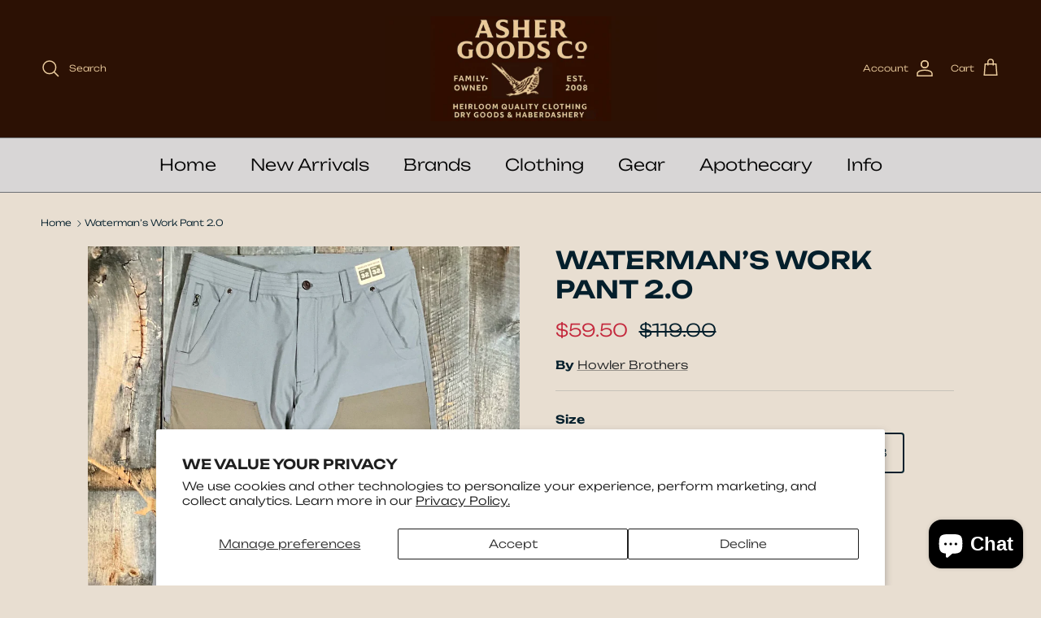

--- FILE ---
content_type: text/html; charset=utf-8
request_url: https://www.ashergoods.com/products/waterman-s-work-pant-2-0
body_size: 41193
content:
<!doctype html>
<html class="no-js" lang="en" dir="ltr">
<head><meta charset="utf-8">
<meta name="viewport" content="width=device-width,initial-scale=1">
<title>Waterman’s Work Pant 2.0 &ndash; ASHER GOODS Co.</title><link rel="canonical" href="https://www.ashergoods.com/products/waterman-s-work-pant-2-0"><link rel="icon" href="//www.ashergoods.com/cdn/shop/files/487C74DA-4F10-47C0-B895-8A713631425D_9c71ec9b-bdda-4437-a24c-223b3ebea4a5.png?crop=center&height=48&v=1719685798&width=48" type="image/png">
  <link rel="apple-touch-icon" href="//www.ashergoods.com/cdn/shop/files/487C74DA-4F10-47C0-B895-8A713631425D_9c71ec9b-bdda-4437-a24c-223b3ebea4a5.png?crop=center&height=180&v=1719685798&width=180"><meta name="description" content="FINAL SALE, NOT ELIGIBLE FOR RETURNS OR EXCHANGES"><meta property="og:site_name" content="ASHER GOODS Co.">
<meta property="og:url" content="https://www.ashergoods.com/products/waterman-s-work-pant-2-0">
<meta property="og:title" content="Waterman’s Work Pant 2.0">
<meta property="og:type" content="product">
<meta property="og:description" content="FINAL SALE, NOT ELIGIBLE FOR RETURNS OR EXCHANGES"><meta property="og:image" content="http://www.ashergoods.com/cdn/shop/files/EB782020-09F7-432B-8DBD-493148C9A443.jpg?crop=center&height=1200&v=1713296906&width=1200">
  <meta property="og:image:secure_url" content="https://www.ashergoods.com/cdn/shop/files/EB782020-09F7-432B-8DBD-493148C9A443.jpg?crop=center&height=1200&v=1713296906&width=1200">
  <meta property="og:image:width" content="1877">
  <meta property="og:image:height" content="2503"><meta property="og:price:amount" content="59.50">
  <meta property="og:price:currency" content="USD"><meta name="twitter:card" content="summary_large_image">
<meta name="twitter:title" content="Waterman’s Work Pant 2.0">
<meta name="twitter:description" content="FINAL SALE, NOT ELIGIBLE FOR RETURNS OR EXCHANGES">
<style>@font-face {
  font-family: Unbounded;
  font-weight: 300;
  font-style: normal;
  font-display: fallback;
  src: url("//www.ashergoods.com/cdn/fonts/unbounded/unbounded_n3.15acebc317454e0f8976dbd2c5be37b9aacfd6f5.woff2") format("woff2"),
       url("//www.ashergoods.com/cdn/fonts/unbounded/unbounded_n3.cec2f12446addf17ff0862da86b34d2de37af35f.woff") format("woff");
}
@font-face {
  font-family: Unbounded;
  font-weight: 400;
  font-style: normal;
  font-display: fallback;
  src: url("//www.ashergoods.com/cdn/fonts/unbounded/unbounded_n4.25643ec9e46275c725d83ab7632823fdacadfcc9.woff2") format("woff2"),
       url("//www.ashergoods.com/cdn/fonts/unbounded/unbounded_n4.f5dbcfc7e7d750fcd0476d2f645e5a989fcf975f.woff") format("woff");
}
@font-face {
  font-family: Unbounded;
  font-weight: 500;
  font-style: normal;
  font-display: fallback;
  src: url("//www.ashergoods.com/cdn/fonts/unbounded/unbounded_n5.9bd0315a619bbe9086bc52557a1d1d65df12027f.woff2") format("woff2"),
       url("//www.ashergoods.com/cdn/fonts/unbounded/unbounded_n5.15b3970d96a855c6476cfba9ac9905b06a7b0a18.woff") format("woff");
}
@font-face {
  font-family: Unbounded;
  font-weight: 600;
  font-style: normal;
  font-display: fallback;
  src: url("//www.ashergoods.com/cdn/fonts/unbounded/unbounded_n6.d13e698445debd9e966199b61308a2b6aed8f6ba.woff2") format("woff2"),
       url("//www.ashergoods.com/cdn/fonts/unbounded/unbounded_n6.77d213df19121e920152a526ae34f9aa8d03cbd2.woff") format("woff");
}
@font-face {
  font-family: Lato;
  font-weight: 700;
  font-style: normal;
  font-display: fallback;
  src: url("//www.ashergoods.com/cdn/fonts/lato/lato_n7.900f219bc7337bc57a7a2151983f0a4a4d9d5dcf.woff2") format("woff2"),
       url("//www.ashergoods.com/cdn/fonts/lato/lato_n7.a55c60751adcc35be7c4f8a0313f9698598612ee.woff") format("woff");
}
@font-face {
  font-family: Unbounded;
  font-weight: 300;
  font-style: normal;
  font-display: fallback;
  src: url("//www.ashergoods.com/cdn/fonts/unbounded/unbounded_n3.15acebc317454e0f8976dbd2c5be37b9aacfd6f5.woff2") format("woff2"),
       url("//www.ashergoods.com/cdn/fonts/unbounded/unbounded_n3.cec2f12446addf17ff0862da86b34d2de37af35f.woff") format("woff");
}
@font-face {
  font-family: Unbounded;
  font-weight: 600;
  font-style: normal;
  font-display: fallback;
  src: url("//www.ashergoods.com/cdn/fonts/unbounded/unbounded_n6.d13e698445debd9e966199b61308a2b6aed8f6ba.woff2") format("woff2"),
       url("//www.ashergoods.com/cdn/fonts/unbounded/unbounded_n6.77d213df19121e920152a526ae34f9aa8d03cbd2.woff") format("woff");
}
:root {
  --page-container-width:          1660px;
  --reading-container-width:       720px;
  --divider-opacity:               0.14;
  --gutter-large:                  30px;
  --gutter-desktop:                20px;
  --gutter-mobile:                 16px;
  --section-padding:               50px;
  --larger-section-padding:        80px;
  --larger-section-padding-mobile: 60px;
  --largest-section-padding:       110px;
  --aos-animate-duration:          0.6s;

  --base-font-family:              Unbounded, sans-serif;
  --base-font-weight:              300;
  --base-font-style:               normal;
  --heading-font-family:           Unbounded, sans-serif;
  --heading-font-weight:           600;
  --heading-font-style:            normal;
  --heading-font-letter-spacing:   normal;
  --logo-font-family:              Lato, sans-serif;
  --logo-font-weight:              700;
  --logo-font-style:               normal;
  --nav-font-family:               Unbounded, sans-serif;
  --nav-font-weight:               300;
  --nav-font-style:                normal;

  --base-text-size:14px;
  --base-line-height:              1.6;
  --input-text-size:16px;
  --smaller-text-size-1:11px;
  --smaller-text-size-2:14px;
  --smaller-text-size-3:11px;
  --smaller-text-size-4:10px;
  --larger-text-size:30px;
  --super-large-text-size:53px;
  --super-large-mobile-text-size:24px;
  --larger-mobile-text-size:24px;
  --logo-text-size:24px;--btn-letter-spacing: normal;
    --btn-text-transform: none;
    --button-text-size: 14px;
    --quickbuy-button-text-size: 14px;
    --small-feature-link-font-size: 1em;
    --input-btn-padding-top: 13px;
    --input-btn-padding-bottom: 13px;--heading-text-transform:uppercase;
  --nav-text-size:                      20px;
  --mobile-menu-font-weight:            600;

  --body-bg-color:                      232 222 209;
  --bg-color:                           232 222 209;
  --body-text-color:                    4 31 44;
  --text-color:                         4 31 44;

  --header-text-col:                    #eacb9d;--header-text-hover-col:             var(--header-text-col);--header-bg-col:                     #2c1104;
  --heading-color:                     4 31 44;
  --body-heading-color:                4 31 44;
  --heading-divider-col:               #6d7175;

  --logo-col:                          #202223;
  --main-nav-bg:                       #d8d6d6;
  --main-nav-link-col:                 #080808;
  --main-nav-link-hover-col:           #060606;
  --main-nav-link-featured-col:        #c4293d;

  --link-color:                        32 34 35;
  --body-link-color:                   32 34 35;

  --btn-bg-color:                        238 238 238;
  --btn-bg-hover-color:                  32 34 35;
  --btn-border-color:                    238 238 238;
  --btn-border-hover-color:              32 34 35;
  --btn-text-color:                      0 0 0;
  --btn-text-hover-color:                0 0 0;--btn-alt-bg-color:                    255 255 255;
  --btn-alt-text-color:                  0 0 0;
  --btn-alt-border-color:                0 0 0;
  --btn-alt-border-hover-color:          0 0 0;--btn-ter-bg-color:                    218 202 182;
  --btn-ter-text-color:                  0 0 0;
  --btn-ter-bg-hover-color:              238 238 238;
  --btn-ter-text-hover-color:            0 0 0;--btn-border-radius: 3px;
    --btn-inspired-border-radius: 3px;--color-scheme-default:                             #e8ded1;
  --color-scheme-default-color:                       232 222 209;
  --color-scheme-default-text-color:                  4 31 44;
  --color-scheme-default-head-color:                  4 31 44;
  --color-scheme-default-link-color:                  32 34 35;
  --color-scheme-default-btn-text-color:              0 0 0;
  --color-scheme-default-btn-text-hover-color:        0 0 0;
  --color-scheme-default-btn-bg-color:                238 238 238;
  --color-scheme-default-btn-bg-hover-color:          32 34 35;
  --color-scheme-default-btn-border-color:            238 238 238;
  --color-scheme-default-btn-border-hover-color:      32 34 35;
  --color-scheme-default-btn-alt-text-color:          0 0 0;
  --color-scheme-default-btn-alt-bg-color:            255 255 255;
  --color-scheme-default-btn-alt-border-color:        0 0 0;
  --color-scheme-default-btn-alt-border-hover-color:  0 0 0;

  --color-scheme-1:                             #f8f5f0;
  --color-scheme-1-color:                       248 245 240;
  --color-scheme-1-text-color:                  0 0 0;
  --color-scheme-1-head-color:                  32 34 35;
  --color-scheme-1-link-color:                  32 34 35;
  --color-scheme-1-btn-text-color:              0 0 0;
  --color-scheme-1-btn-text-hover-color:        0 0 0;
  --color-scheme-1-btn-bg-color:                255 255 255;
  --color-scheme-1-btn-bg-hover-color:          32 34 35;
  --color-scheme-1-btn-border-color:            255 255 255;
  --color-scheme-1-btn-border-hover-color:      32 34 35;
  --color-scheme-1-btn-alt-text-color:          0 0 0;
  --color-scheme-1-btn-alt-bg-color:            255 255 255;
  --color-scheme-1-btn-alt-border-color:        0 0 0;
  --color-scheme-1-btn-alt-border-hover-color:  0 0 0;

  --color-scheme-2:                             #041f2c;
  --color-scheme-2-color:                       4 31 44;
  --color-scheme-2-text-color:                  255 255 255;
  --color-scheme-2-head-color:                  255 255 255;
  --color-scheme-2-link-color:                  255 255 255;
  --color-scheme-2-btn-text-color:              0 0 0;
  --color-scheme-2-btn-text-hover-color:        0 0 0;
  --color-scheme-2-btn-bg-color:                255 255 255;
  --color-scheme-2-btn-bg-hover-color:          32 34 35;
  --color-scheme-2-btn-border-color:            255 255 255;
  --color-scheme-2-btn-border-hover-color:      32 34 35;
  --color-scheme-2-btn-alt-text-color:          0 0 0;
  --color-scheme-2-btn-alt-bg-color:            255 255 255;
  --color-scheme-2-btn-alt-border-color:        0 0 0;
  --color-scheme-2-btn-alt-border-hover-color:  0 0 0;

  /* Shop Pay payment terms */
  --payment-terms-background-color:    #e8ded1;--quickbuy-bg: 232 222 209;--body-input-background-color:       rgb(var(--body-bg-color));
  --input-background-color:            rgb(var(--body-bg-color));
  --body-input-text-color:             var(--body-text-color);
  --input-text-color:                  var(--body-text-color);
  --body-input-border-color:           rgb(175, 174, 168);
  --input-border-color:                rgb(175, 174, 168);
  --input-border-color-hover:          rgb(107, 117, 118);
  --input-border-color-active:         rgb(4, 31, 44);

  --swatch-cross-svg:                  url("data:image/svg+xml,%3Csvg xmlns='http://www.w3.org/2000/svg' width='240' height='240' viewBox='0 0 24 24' fill='none' stroke='rgb(175, 174, 168)' stroke-width='0.09' preserveAspectRatio='none' %3E%3Cline x1='24' y1='0' x2='0' y2='24'%3E%3C/line%3E%3C/svg%3E");
  --swatch-cross-hover:                url("data:image/svg+xml,%3Csvg xmlns='http://www.w3.org/2000/svg' width='240' height='240' viewBox='0 0 24 24' fill='none' stroke='rgb(107, 117, 118)' stroke-width='0.09' preserveAspectRatio='none' %3E%3Cline x1='24' y1='0' x2='0' y2='24'%3E%3C/line%3E%3C/svg%3E");
  --swatch-cross-active:               url("data:image/svg+xml,%3Csvg xmlns='http://www.w3.org/2000/svg' width='240' height='240' viewBox='0 0 24 24' fill='none' stroke='rgb(4, 31, 44)' stroke-width='0.09' preserveAspectRatio='none' %3E%3Cline x1='24' y1='0' x2='0' y2='24'%3E%3C/line%3E%3C/svg%3E");

  --footer-divider-col:                #6d7175;
  --footer-text-col:                   255 255 255;
  --footer-heading-col:                255 255 255;
  --footer-bg-col:                     44 17 4;--product-label-overlay-justify: flex-start;--product-label-overlay-align: flex-end;--product-label-overlay-reduction-text:   #c4293d;
  --product-label-overlay-reduction-bg:     #ffffff;
  --product-label-overlay-reduction-text-weight: 600;
  --product-label-overlay-stock-text:       #6d7175;
  --product-label-overlay-stock-bg:         #ffffff;
  --product-label-overlay-new-text:         #000000;
  --product-label-overlay-new-bg:           #dd9a1a;
  --product-label-overlay-meta-text:        #ffffff;
  --product-label-overlay-meta-bg:          #202223;
  --product-label-sale-text:                #c4293d;
  --product-label-sold-text:                #c4293d;
  --product-label-preorder-text:            #60a57e;

  --product-block-crop-align:               center;

  
  --product-block-price-align:              center;
  --product-block-price-item-margin-start:  .25rem;
  --product-block-price-item-margin-end:    .25rem;
  

  

  --collection-block-image-position:   center center;

  --swatch-picker-image-size:          40px;
  --swatch-crop-align:                 center center;

  --image-overlay-text-color:          255 255 255;--image-overlay-bg:                  rgba(0, 0, 0, 0.2);
  --image-overlay-shadow-start:        rgb(0 0 0 / 0.15);
  --image-overlay-box-opacity:         1.0;--product-inventory-ok-box-color:            #f2faf0;
  --product-inventory-ok-text-color:           #108043;
  --product-inventory-ok-icon-box-fill-color:  #fff;
  --product-inventory-low-box-color:           #fcf1cd;
  --product-inventory-low-text-color:          #dd9a1a;
  --product-inventory-low-icon-box-fill-color: #fff;
  --product-inventory-low-text-color-channels: 16, 128, 67;
  --product-inventory-ok-text-color-channels:  221, 154, 26;

  --rating-star-color: 255 215 0;--overlay-align-left: start;
    --overlay-align-right: end;}html[dir=rtl] {
  --overlay-right-text-m-left: 0;
  --overlay-right-text-m-right: auto;
  --overlay-left-shadow-left-left: 15%;
  --overlay-left-shadow-left-right: -50%;
  --overlay-left-shadow-right-left: -85%;
  --overlay-left-shadow-right-right: 0;
}.image-overlay--bg-box .text-overlay .text-overlay__text {
    --image-overlay-box-bg: 232 222 209;
    --heading-color: var(--body-heading-color);
    --text-color: var(--body-text-color);
    --link-color: var(--body-link-color);
  }::selection {
    background: rgb(var(--body-heading-color));
    color: rgb(var(--body-bg-color));
  }
  ::-moz-selection {
    background: rgb(var(--body-heading-color));
    color: rgb(var(--body-bg-color));
  }.navigation .h1 {
  color: inherit !important;
}.use-color-scheme--default {
  --product-label-sale-text:           #c4293d;
  --product-label-sold-text:           #c4293d;
  --product-label-preorder-text:       #60a57e;
  --input-background-color:            rgb(var(--body-bg-color));
  --input-text-color:                  var(--body-input-text-color);
  --input-border-color:                rgb(175, 174, 168);
  --input-border-color-hover:          rgb(107, 117, 118);
  --input-border-color-active:         rgb(4, 31, 44);
}</style>

  <link href="//www.ashergoods.com/cdn/shop/t/35/assets/main.css?v=59812818702299870031765564238" rel="stylesheet" type="text/css" media="all" />
<link rel="preload" as="font" href="//www.ashergoods.com/cdn/fonts/unbounded/unbounded_n3.15acebc317454e0f8976dbd2c5be37b9aacfd6f5.woff2" type="font/woff2" crossorigin><link rel="preload" as="font" href="//www.ashergoods.com/cdn/fonts/unbounded/unbounded_n6.d13e698445debd9e966199b61308a2b6aed8f6ba.woff2" type="font/woff2" crossorigin><script>
    document.documentElement.className = document.documentElement.className.replace('no-js', 'js');

    window.theme = {
      info: {
        name: 'Symmetry',
        version: '8.1.1'
      },
      device: {
        hasTouch: window.matchMedia('(any-pointer: coarse)').matches,
        hasHover: window.matchMedia('(hover: hover)').matches
      },
      mediaQueries: {
        md: '(min-width: 768px)',
        productMediaCarouselBreak: '(min-width: 1041px)'
      },
      routes: {
        base: 'https://www.ashergoods.com',
        cart: '/cart',
        cartAdd: '/cart/add.js',
        cartUpdate: '/cart/update.js',
        predictiveSearch: '/search/suggest'
      },
      strings: {
        cartTermsConfirmation: "You must agree to the terms and conditions before continuing.",
        cartItemsQuantityError: "You can only add [QUANTITY] of this item to your cart.",
        generalSearchViewAll: "View all search results",
        noStock: "Sold out",
        noVariant: "Unavailable",
        productsProductChooseA: "Choose a",
        generalSearchPages: "Pages",
        generalSearchNoResultsWithoutTerms: "Sorry, we couldnʼt find any results",
        shippingCalculator: {
          singleRate: "There is one shipping rate for this destination:",
          multipleRates: "There are multiple shipping rates for this destination:",
          noRates: "We do not ship to this destination."
        },
        regularPrice: "Regular price",
        salePrice: "Sale price"
      },
      settings: {
        moneyWithCurrencyFormat: "${{amount}} USD",
        cartType: "drawer",
        afterAddToCart: "notification",
        quickbuyStyle: "button",
        externalLinksNewTab: true,
        internalLinksSmoothScroll: true
      }
    }

    theme.inlineNavigationCheck = function() {
      var pageHeader = document.querySelector('.pageheader'),
          inlineNavContainer = pageHeader.querySelector('.logo-area__left__inner'),
          inlineNav = inlineNavContainer.querySelector('.navigation--left');
      if (inlineNav && getComputedStyle(inlineNav).display != 'none') {
        var inlineMenuCentered = document.querySelector('.pageheader--layout-inline-menu-center'),
            logoContainer = document.querySelector('.logo-area__middle__inner');
        if(inlineMenuCentered) {
          var rightWidth = document.querySelector('.logo-area__right__inner').clientWidth,
              middleWidth = logoContainer.clientWidth,
              logoArea = document.querySelector('.logo-area'),
              computedLogoAreaStyle = getComputedStyle(logoArea),
              logoAreaInnerWidth = logoArea.clientWidth - Math.ceil(parseFloat(computedLogoAreaStyle.paddingLeft)) - Math.ceil(parseFloat(computedLogoAreaStyle.paddingRight)),
              availableNavWidth = logoAreaInnerWidth - Math.max(rightWidth, middleWidth) * 2 - 40;
          inlineNavContainer.style.maxWidth = availableNavWidth + 'px';
        }

        var firstInlineNavLink = inlineNav.querySelector('.navigation__item:first-child'),
            lastInlineNavLink = inlineNav.querySelector('.navigation__item:last-child');
        if (lastInlineNavLink) {
          var inlineNavWidth = null;
          if(document.querySelector('html[dir=rtl]')) {
            inlineNavWidth = firstInlineNavLink.offsetLeft - lastInlineNavLink.offsetLeft + firstInlineNavLink.offsetWidth;
          } else {
            inlineNavWidth = lastInlineNavLink.offsetLeft - firstInlineNavLink.offsetLeft + lastInlineNavLink.offsetWidth;
          }
          if (inlineNavContainer.offsetWidth >= inlineNavWidth) {
            pageHeader.classList.add('pageheader--layout-inline-permitted');
            var tallLogo = logoContainer.clientHeight > lastInlineNavLink.clientHeight + 20;
            if (tallLogo) {
              inlineNav.classList.add('navigation--tight-underline');
            } else {
              inlineNav.classList.remove('navigation--tight-underline');
            }
          } else {
            pageHeader.classList.remove('pageheader--layout-inline-permitted');
          }
        }
      }
    };

    theme.setInitialHeaderHeightProperty = () => {
      const section = document.querySelector('.section-header');
      if (section) {
        document.documentElement.style.setProperty('--theme-header-height', Math.ceil(section.clientHeight) + 'px');
      }
    };
  </script>

  <script src="//www.ashergoods.com/cdn/shop/t/35/assets/main.js?v=25831844697274821701765564238" defer></script>
    <script src="//www.ashergoods.com/cdn/shop/t/35/assets/animate-on-scroll.js?v=15249566486942820451765564238" defer></script>
    <link href="//www.ashergoods.com/cdn/shop/t/35/assets/animate-on-scroll.css?v=135962721104954213331765564238" rel="stylesheet" type="text/css" media="all" />
  

  <script>window.performance && window.performance.mark && window.performance.mark('shopify.content_for_header.start');</script><meta name="google-site-verification" content="8w1BAKCb81S0BF9ZP2lo5DudeU3YPJ7xrbRKXyJjJR8">
<meta id="shopify-digital-wallet" name="shopify-digital-wallet" content="/851592/digital_wallets/dialog">
<meta name="shopify-checkout-api-token" content="207a0c8faafa60c6d32909297121134f">
<link rel="alternate" type="application/json+oembed" href="https://www.ashergoods.com/products/waterman-s-work-pant-2-0.oembed">
<script async="async" src="/checkouts/internal/preloads.js?locale=en-US"></script>
<script id="apple-pay-shop-capabilities" type="application/json">{"shopId":851592,"countryCode":"US","currencyCode":"USD","merchantCapabilities":["supports3DS"],"merchantId":"gid:\/\/shopify\/Shop\/851592","merchantName":"ASHER GOODS Co.","requiredBillingContactFields":["postalAddress","email","phone"],"requiredShippingContactFields":["postalAddress","email","phone"],"shippingType":"shipping","supportedNetworks":["visa","masterCard","amex","discover","elo","jcb"],"total":{"type":"pending","label":"ASHER GOODS Co.","amount":"1.00"},"shopifyPaymentsEnabled":true,"supportsSubscriptions":true}</script>
<script id="shopify-features" type="application/json">{"accessToken":"207a0c8faafa60c6d32909297121134f","betas":["rich-media-storefront-analytics"],"domain":"www.ashergoods.com","predictiveSearch":true,"shopId":851592,"locale":"en"}</script>
<script>var Shopify = Shopify || {};
Shopify.shop = "ashergoods.myshopify.com";
Shopify.locale = "en";
Shopify.currency = {"active":"USD","rate":"1.0"};
Shopify.country = "US";
Shopify.theme = {"name":"Live Theme 12.17.25","id":138554933346,"schema_name":"Symmetry","schema_version":"8.1.1","theme_store_id":568,"role":"main"};
Shopify.theme.handle = "null";
Shopify.theme.style = {"id":null,"handle":null};
Shopify.cdnHost = "www.ashergoods.com/cdn";
Shopify.routes = Shopify.routes || {};
Shopify.routes.root = "/";</script>
<script type="module">!function(o){(o.Shopify=o.Shopify||{}).modules=!0}(window);</script>
<script>!function(o){function n(){var o=[];function n(){o.push(Array.prototype.slice.apply(arguments))}return n.q=o,n}var t=o.Shopify=o.Shopify||{};t.loadFeatures=n(),t.autoloadFeatures=n()}(window);</script>
<script id="shop-js-analytics" type="application/json">{"pageType":"product"}</script>
<script defer="defer" async type="module" src="//www.ashergoods.com/cdn/shopifycloud/shop-js/modules/v2/client.init-shop-cart-sync_BT-GjEfc.en.esm.js"></script>
<script defer="defer" async type="module" src="//www.ashergoods.com/cdn/shopifycloud/shop-js/modules/v2/chunk.common_D58fp_Oc.esm.js"></script>
<script defer="defer" async type="module" src="//www.ashergoods.com/cdn/shopifycloud/shop-js/modules/v2/chunk.modal_xMitdFEc.esm.js"></script>
<script type="module">
  await import("//www.ashergoods.com/cdn/shopifycloud/shop-js/modules/v2/client.init-shop-cart-sync_BT-GjEfc.en.esm.js");
await import("//www.ashergoods.com/cdn/shopifycloud/shop-js/modules/v2/chunk.common_D58fp_Oc.esm.js");
await import("//www.ashergoods.com/cdn/shopifycloud/shop-js/modules/v2/chunk.modal_xMitdFEc.esm.js");

  window.Shopify.SignInWithShop?.initShopCartSync?.({"fedCMEnabled":true,"windoidEnabled":true});

</script>
<script>(function() {
  var isLoaded = false;
  function asyncLoad() {
    if (isLoaded) return;
    isLoaded = true;
    var urls = ["https:\/\/chimpstatic.com\/mcjs-connected\/js\/users\/81e30a43d6299cbea7c236828\/d806b3f6bbbc0132623cbfd06.js?shop=ashergoods.myshopify.com","https:\/\/id-shop.govx.com\/app\/ashergoods.myshopify.com\/govx.js?shop=ashergoods.myshopify.com"];
    for (var i = 0; i < urls.length; i++) {
      var s = document.createElement('script');
      s.type = 'text/javascript';
      s.async = true;
      s.src = urls[i];
      var x = document.getElementsByTagName('script')[0];
      x.parentNode.insertBefore(s, x);
    }
  };
  if(window.attachEvent) {
    window.attachEvent('onload', asyncLoad);
  } else {
    window.addEventListener('load', asyncLoad, false);
  }
})();</script>
<script id="__st">var __st={"a":851592,"offset":-28800,"reqid":"76bc50b5-6763-4a4c-9e25-4ffe060dc704-1769217942","pageurl":"www.ashergoods.com\/products\/waterman-s-work-pant-2-0","u":"8df2c9aba735","p":"product","rtyp":"product","rid":7050566926434};</script>
<script>window.ShopifyPaypalV4VisibilityTracking = true;</script>
<script id="captcha-bootstrap">!function(){'use strict';const t='contact',e='account',n='new_comment',o=[[t,t],['blogs',n],['comments',n],[t,'customer']],c=[[e,'customer_login'],[e,'guest_login'],[e,'recover_customer_password'],[e,'create_customer']],r=t=>t.map((([t,e])=>`form[action*='/${t}']:not([data-nocaptcha='true']) input[name='form_type'][value='${e}']`)).join(','),a=t=>()=>t?[...document.querySelectorAll(t)].map((t=>t.form)):[];function s(){const t=[...o],e=r(t);return a(e)}const i='password',u='form_key',d=['recaptcha-v3-token','g-recaptcha-response','h-captcha-response',i],f=()=>{try{return window.sessionStorage}catch{return}},m='__shopify_v',_=t=>t.elements[u];function p(t,e,n=!1){try{const o=window.sessionStorage,c=JSON.parse(o.getItem(e)),{data:r}=function(t){const{data:e,action:n}=t;return t[m]||n?{data:e,action:n}:{data:t,action:n}}(c);for(const[e,n]of Object.entries(r))t.elements[e]&&(t.elements[e].value=n);n&&o.removeItem(e)}catch(o){console.error('form repopulation failed',{error:o})}}const l='form_type',E='cptcha';function T(t){t.dataset[E]=!0}const w=window,h=w.document,L='Shopify',v='ce_forms',y='captcha';let A=!1;((t,e)=>{const n=(g='f06e6c50-85a8-45c8-87d0-21a2b65856fe',I='https://cdn.shopify.com/shopifycloud/storefront-forms-hcaptcha/ce_storefront_forms_captcha_hcaptcha.v1.5.2.iife.js',D={infoText:'Protected by hCaptcha',privacyText:'Privacy',termsText:'Terms'},(t,e,n)=>{const o=w[L][v],c=o.bindForm;if(c)return c(t,g,e,D).then(n);var r;o.q.push([[t,g,e,D],n]),r=I,A||(h.body.append(Object.assign(h.createElement('script'),{id:'captcha-provider',async:!0,src:r})),A=!0)});var g,I,D;w[L]=w[L]||{},w[L][v]=w[L][v]||{},w[L][v].q=[],w[L][y]=w[L][y]||{},w[L][y].protect=function(t,e){n(t,void 0,e),T(t)},Object.freeze(w[L][y]),function(t,e,n,w,h,L){const[v,y,A,g]=function(t,e,n){const i=e?o:[],u=t?c:[],d=[...i,...u],f=r(d),m=r(i),_=r(d.filter((([t,e])=>n.includes(e))));return[a(f),a(m),a(_),s()]}(w,h,L),I=t=>{const e=t.target;return e instanceof HTMLFormElement?e:e&&e.form},D=t=>v().includes(t);t.addEventListener('submit',(t=>{const e=I(t);if(!e)return;const n=D(e)&&!e.dataset.hcaptchaBound&&!e.dataset.recaptchaBound,o=_(e),c=g().includes(e)&&(!o||!o.value);(n||c)&&t.preventDefault(),c&&!n&&(function(t){try{if(!f())return;!function(t){const e=f();if(!e)return;const n=_(t);if(!n)return;const o=n.value;o&&e.removeItem(o)}(t);const e=Array.from(Array(32),(()=>Math.random().toString(36)[2])).join('');!function(t,e){_(t)||t.append(Object.assign(document.createElement('input'),{type:'hidden',name:u})),t.elements[u].value=e}(t,e),function(t,e){const n=f();if(!n)return;const o=[...t.querySelectorAll(`input[type='${i}']`)].map((({name:t})=>t)),c=[...d,...o],r={};for(const[a,s]of new FormData(t).entries())c.includes(a)||(r[a]=s);n.setItem(e,JSON.stringify({[m]:1,action:t.action,data:r}))}(t,e)}catch(e){console.error('failed to persist form',e)}}(e),e.submit())}));const S=(t,e)=>{t&&!t.dataset[E]&&(n(t,e.some((e=>e===t))),T(t))};for(const o of['focusin','change'])t.addEventListener(o,(t=>{const e=I(t);D(e)&&S(e,y())}));const B=e.get('form_key'),M=e.get(l),P=B&&M;t.addEventListener('DOMContentLoaded',(()=>{const t=y();if(P)for(const e of t)e.elements[l].value===M&&p(e,B);[...new Set([...A(),...v().filter((t=>'true'===t.dataset.shopifyCaptcha))])].forEach((e=>S(e,t)))}))}(h,new URLSearchParams(w.location.search),n,t,e,['guest_login'])})(!0,!0)}();</script>
<script integrity="sha256-4kQ18oKyAcykRKYeNunJcIwy7WH5gtpwJnB7kiuLZ1E=" data-source-attribution="shopify.loadfeatures" defer="defer" src="//www.ashergoods.com/cdn/shopifycloud/storefront/assets/storefront/load_feature-a0a9edcb.js" crossorigin="anonymous"></script>
<script data-source-attribution="shopify.dynamic_checkout.dynamic.init">var Shopify=Shopify||{};Shopify.PaymentButton=Shopify.PaymentButton||{isStorefrontPortableWallets:!0,init:function(){window.Shopify.PaymentButton.init=function(){};var t=document.createElement("script");t.src="https://www.ashergoods.com/cdn/shopifycloud/portable-wallets/latest/portable-wallets.en.js",t.type="module",document.head.appendChild(t)}};
</script>
<script data-source-attribution="shopify.dynamic_checkout.buyer_consent">
  function portableWalletsHideBuyerConsent(e){var t=document.getElementById("shopify-buyer-consent"),n=document.getElementById("shopify-subscription-policy-button");t&&n&&(t.classList.add("hidden"),t.setAttribute("aria-hidden","true"),n.removeEventListener("click",e))}function portableWalletsShowBuyerConsent(e){var t=document.getElementById("shopify-buyer-consent"),n=document.getElementById("shopify-subscription-policy-button");t&&n&&(t.classList.remove("hidden"),t.removeAttribute("aria-hidden"),n.addEventListener("click",e))}window.Shopify?.PaymentButton&&(window.Shopify.PaymentButton.hideBuyerConsent=portableWalletsHideBuyerConsent,window.Shopify.PaymentButton.showBuyerConsent=portableWalletsShowBuyerConsent);
</script>
<script>
  function portableWalletsCleanup(e){e&&e.src&&console.error("Failed to load portable wallets script "+e.src);var t=document.querySelectorAll("shopify-accelerated-checkout .shopify-payment-button__skeleton, shopify-accelerated-checkout-cart .wallet-cart-button__skeleton"),e=document.getElementById("shopify-buyer-consent");for(let e=0;e<t.length;e++)t[e].remove();e&&e.remove()}function portableWalletsNotLoadedAsModule(e){e instanceof ErrorEvent&&"string"==typeof e.message&&e.message.includes("import.meta")&&"string"==typeof e.filename&&e.filename.includes("portable-wallets")&&(window.removeEventListener("error",portableWalletsNotLoadedAsModule),window.Shopify.PaymentButton.failedToLoad=e,"loading"===document.readyState?document.addEventListener("DOMContentLoaded",window.Shopify.PaymentButton.init):window.Shopify.PaymentButton.init())}window.addEventListener("error",portableWalletsNotLoadedAsModule);
</script>

<script type="module" src="https://www.ashergoods.com/cdn/shopifycloud/portable-wallets/latest/portable-wallets.en.js" onError="portableWalletsCleanup(this)" crossorigin="anonymous"></script>
<script nomodule>
  document.addEventListener("DOMContentLoaded", portableWalletsCleanup);
</script>

<script id='scb4127' type='text/javascript' async='' src='https://www.ashergoods.com/cdn/shopifycloud/privacy-banner/storefront-banner.js'></script><link id="shopify-accelerated-checkout-styles" rel="stylesheet" media="screen" href="https://www.ashergoods.com/cdn/shopifycloud/portable-wallets/latest/accelerated-checkout-backwards-compat.css" crossorigin="anonymous">
<style id="shopify-accelerated-checkout-cart">
        #shopify-buyer-consent {
  margin-top: 1em;
  display: inline-block;
  width: 100%;
}

#shopify-buyer-consent.hidden {
  display: none;
}

#shopify-subscription-policy-button {
  background: none;
  border: none;
  padding: 0;
  text-decoration: underline;
  font-size: inherit;
  cursor: pointer;
}

#shopify-subscription-policy-button::before {
  box-shadow: none;
}

      </style>
<script id="sections-script" data-sections="related-products,footer" defer="defer" src="//www.ashergoods.com/cdn/shop/t/35/compiled_assets/scripts.js?v=1997"></script>
<script>window.performance && window.performance.mark && window.performance.mark('shopify.content_for_header.end');</script>
<!-- CC Custom Head Start --><!-- CC Custom Head End --><script src="https://cdn.shopify.com/extensions/e8878072-2f6b-4e89-8082-94b04320908d/inbox-1254/assets/inbox-chat-loader.js" type="text/javascript" defer="defer"></script>
<link href="https://monorail-edge.shopifysvc.com" rel="dns-prefetch">
<script>(function(){if ("sendBeacon" in navigator && "performance" in window) {try {var session_token_from_headers = performance.getEntriesByType('navigation')[0].serverTiming.find(x => x.name == '_s').description;} catch {var session_token_from_headers = undefined;}var session_cookie_matches = document.cookie.match(/_shopify_s=([^;]*)/);var session_token_from_cookie = session_cookie_matches && session_cookie_matches.length === 2 ? session_cookie_matches[1] : "";var session_token = session_token_from_headers || session_token_from_cookie || "";function handle_abandonment_event(e) {var entries = performance.getEntries().filter(function(entry) {return /monorail-edge.shopifysvc.com/.test(entry.name);});if (!window.abandonment_tracked && entries.length === 0) {window.abandonment_tracked = true;var currentMs = Date.now();var navigation_start = performance.timing.navigationStart;var payload = {shop_id: 851592,url: window.location.href,navigation_start,duration: currentMs - navigation_start,session_token,page_type: "product"};window.navigator.sendBeacon("https://monorail-edge.shopifysvc.com/v1/produce", JSON.stringify({schema_id: "online_store_buyer_site_abandonment/1.1",payload: payload,metadata: {event_created_at_ms: currentMs,event_sent_at_ms: currentMs}}));}}window.addEventListener('pagehide', handle_abandonment_event);}}());</script>
<script id="web-pixels-manager-setup">(function e(e,d,r,n,o){if(void 0===o&&(o={}),!Boolean(null===(a=null===(i=window.Shopify)||void 0===i?void 0:i.analytics)||void 0===a?void 0:a.replayQueue)){var i,a;window.Shopify=window.Shopify||{};var t=window.Shopify;t.analytics=t.analytics||{};var s=t.analytics;s.replayQueue=[],s.publish=function(e,d,r){return s.replayQueue.push([e,d,r]),!0};try{self.performance.mark("wpm:start")}catch(e){}var l=function(){var e={modern:/Edge?\/(1{2}[4-9]|1[2-9]\d|[2-9]\d{2}|\d{4,})\.\d+(\.\d+|)|Firefox\/(1{2}[4-9]|1[2-9]\d|[2-9]\d{2}|\d{4,})\.\d+(\.\d+|)|Chrom(ium|e)\/(9{2}|\d{3,})\.\d+(\.\d+|)|(Maci|X1{2}).+ Version\/(15\.\d+|(1[6-9]|[2-9]\d|\d{3,})\.\d+)([,.]\d+|)( \(\w+\)|)( Mobile\/\w+|) Safari\/|Chrome.+OPR\/(9{2}|\d{3,})\.\d+\.\d+|(CPU[ +]OS|iPhone[ +]OS|CPU[ +]iPhone|CPU IPhone OS|CPU iPad OS)[ +]+(15[._]\d+|(1[6-9]|[2-9]\d|\d{3,})[._]\d+)([._]\d+|)|Android:?[ /-](13[3-9]|1[4-9]\d|[2-9]\d{2}|\d{4,})(\.\d+|)(\.\d+|)|Android.+Firefox\/(13[5-9]|1[4-9]\d|[2-9]\d{2}|\d{4,})\.\d+(\.\d+|)|Android.+Chrom(ium|e)\/(13[3-9]|1[4-9]\d|[2-9]\d{2}|\d{4,})\.\d+(\.\d+|)|SamsungBrowser\/([2-9]\d|\d{3,})\.\d+/,legacy:/Edge?\/(1[6-9]|[2-9]\d|\d{3,})\.\d+(\.\d+|)|Firefox\/(5[4-9]|[6-9]\d|\d{3,})\.\d+(\.\d+|)|Chrom(ium|e)\/(5[1-9]|[6-9]\d|\d{3,})\.\d+(\.\d+|)([\d.]+$|.*Safari\/(?![\d.]+ Edge\/[\d.]+$))|(Maci|X1{2}).+ Version\/(10\.\d+|(1[1-9]|[2-9]\d|\d{3,})\.\d+)([,.]\d+|)( \(\w+\)|)( Mobile\/\w+|) Safari\/|Chrome.+OPR\/(3[89]|[4-9]\d|\d{3,})\.\d+\.\d+|(CPU[ +]OS|iPhone[ +]OS|CPU[ +]iPhone|CPU IPhone OS|CPU iPad OS)[ +]+(10[._]\d+|(1[1-9]|[2-9]\d|\d{3,})[._]\d+)([._]\d+|)|Android:?[ /-](13[3-9]|1[4-9]\d|[2-9]\d{2}|\d{4,})(\.\d+|)(\.\d+|)|Mobile Safari.+OPR\/([89]\d|\d{3,})\.\d+\.\d+|Android.+Firefox\/(13[5-9]|1[4-9]\d|[2-9]\d{2}|\d{4,})\.\d+(\.\d+|)|Android.+Chrom(ium|e)\/(13[3-9]|1[4-9]\d|[2-9]\d{2}|\d{4,})\.\d+(\.\d+|)|Android.+(UC? ?Browser|UCWEB|U3)[ /]?(15\.([5-9]|\d{2,})|(1[6-9]|[2-9]\d|\d{3,})\.\d+)\.\d+|SamsungBrowser\/(5\.\d+|([6-9]|\d{2,})\.\d+)|Android.+MQ{2}Browser\/(14(\.(9|\d{2,})|)|(1[5-9]|[2-9]\d|\d{3,})(\.\d+|))(\.\d+|)|K[Aa][Ii]OS\/(3\.\d+|([4-9]|\d{2,})\.\d+)(\.\d+|)/},d=e.modern,r=e.legacy,n=navigator.userAgent;return n.match(d)?"modern":n.match(r)?"legacy":"unknown"}(),u="modern"===l?"modern":"legacy",c=(null!=n?n:{modern:"",legacy:""})[u],f=function(e){return[e.baseUrl,"/wpm","/b",e.hashVersion,"modern"===e.buildTarget?"m":"l",".js"].join("")}({baseUrl:d,hashVersion:r,buildTarget:u}),m=function(e){var d=e.version,r=e.bundleTarget,n=e.surface,o=e.pageUrl,i=e.monorailEndpoint;return{emit:function(e){var a=e.status,t=e.errorMsg,s=(new Date).getTime(),l=JSON.stringify({metadata:{event_sent_at_ms:s},events:[{schema_id:"web_pixels_manager_load/3.1",payload:{version:d,bundle_target:r,page_url:o,status:a,surface:n,error_msg:t},metadata:{event_created_at_ms:s}}]});if(!i)return console&&console.warn&&console.warn("[Web Pixels Manager] No Monorail endpoint provided, skipping logging."),!1;try{return self.navigator.sendBeacon.bind(self.navigator)(i,l)}catch(e){}var u=new XMLHttpRequest;try{return u.open("POST",i,!0),u.setRequestHeader("Content-Type","text/plain"),u.send(l),!0}catch(e){return console&&console.warn&&console.warn("[Web Pixels Manager] Got an unhandled error while logging to Monorail."),!1}}}}({version:r,bundleTarget:l,surface:e.surface,pageUrl:self.location.href,monorailEndpoint:e.monorailEndpoint});try{o.browserTarget=l,function(e){var d=e.src,r=e.async,n=void 0===r||r,o=e.onload,i=e.onerror,a=e.sri,t=e.scriptDataAttributes,s=void 0===t?{}:t,l=document.createElement("script"),u=document.querySelector("head"),c=document.querySelector("body");if(l.async=n,l.src=d,a&&(l.integrity=a,l.crossOrigin="anonymous"),s)for(var f in s)if(Object.prototype.hasOwnProperty.call(s,f))try{l.dataset[f]=s[f]}catch(e){}if(o&&l.addEventListener("load",o),i&&l.addEventListener("error",i),u)u.appendChild(l);else{if(!c)throw new Error("Did not find a head or body element to append the script");c.appendChild(l)}}({src:f,async:!0,onload:function(){if(!function(){var e,d;return Boolean(null===(d=null===(e=window.Shopify)||void 0===e?void 0:e.analytics)||void 0===d?void 0:d.initialized)}()){var d=window.webPixelsManager.init(e)||void 0;if(d){var r=window.Shopify.analytics;r.replayQueue.forEach((function(e){var r=e[0],n=e[1],o=e[2];d.publishCustomEvent(r,n,o)})),r.replayQueue=[],r.publish=d.publishCustomEvent,r.visitor=d.visitor,r.initialized=!0}}},onerror:function(){return m.emit({status:"failed",errorMsg:"".concat(f," has failed to load")})},sri:function(e){var d=/^sha384-[A-Za-z0-9+/=]+$/;return"string"==typeof e&&d.test(e)}(c)?c:"",scriptDataAttributes:o}),m.emit({status:"loading"})}catch(e){m.emit({status:"failed",errorMsg:(null==e?void 0:e.message)||"Unknown error"})}}})({shopId: 851592,storefrontBaseUrl: "https://www.ashergoods.com",extensionsBaseUrl: "https://extensions.shopifycdn.com/cdn/shopifycloud/web-pixels-manager",monorailEndpoint: "https://monorail-edge.shopifysvc.com/unstable/produce_batch",surface: "storefront-renderer",enabledBetaFlags: ["2dca8a86"],webPixelsConfigList: [{"id":"349044834","configuration":"{\"config\":\"{\\\"pixel_id\\\":\\\"AW-1017971767\\\",\\\"target_country\\\":\\\"US\\\",\\\"gtag_events\\\":[{\\\"type\\\":\\\"search\\\",\\\"action_label\\\":\\\"AW-1017971767\\\/N6gOCJSBh-kBELeItOUD\\\"},{\\\"type\\\":\\\"begin_checkout\\\",\\\"action_label\\\":\\\"AW-1017971767\\\/GbZeCJGBh-kBELeItOUD\\\"},{\\\"type\\\":\\\"view_item\\\",\\\"action_label\\\":[\\\"AW-1017971767\\\/QIvmCIuBh-kBELeItOUD\\\",\\\"MC-B9D0124TYM\\\"]},{\\\"type\\\":\\\"purchase\\\",\\\"action_label\\\":[\\\"AW-1017971767\\\/lIjZCIiBh-kBELeItOUD\\\",\\\"MC-B9D0124TYM\\\"]},{\\\"type\\\":\\\"page_view\\\",\\\"action_label\\\":[\\\"AW-1017971767\\\/7tORCI2Ah-kBELeItOUD\\\",\\\"MC-B9D0124TYM\\\"]},{\\\"type\\\":\\\"add_payment_info\\\",\\\"action_label\\\":\\\"AW-1017971767\\\/A9dMCJeBh-kBELeItOUD\\\"},{\\\"type\\\":\\\"add_to_cart\\\",\\\"action_label\\\":\\\"AW-1017971767\\\/owwGCI6Bh-kBELeItOUD\\\"}],\\\"enable_monitoring_mode\\\":false}\"}","eventPayloadVersion":"v1","runtimeContext":"OPEN","scriptVersion":"b2a88bafab3e21179ed38636efcd8a93","type":"APP","apiClientId":1780363,"privacyPurposes":[],"dataSharingAdjustments":{"protectedCustomerApprovalScopes":["read_customer_address","read_customer_email","read_customer_name","read_customer_personal_data","read_customer_phone"]}},{"id":"105480290","eventPayloadVersion":"v1","runtimeContext":"LAX","scriptVersion":"1","type":"CUSTOM","privacyPurposes":["ANALYTICS"],"name":"Google Analytics tag (migrated)"},{"id":"shopify-app-pixel","configuration":"{}","eventPayloadVersion":"v1","runtimeContext":"STRICT","scriptVersion":"0450","apiClientId":"shopify-pixel","type":"APP","privacyPurposes":["ANALYTICS","MARKETING"]},{"id":"shopify-custom-pixel","eventPayloadVersion":"v1","runtimeContext":"LAX","scriptVersion":"0450","apiClientId":"shopify-pixel","type":"CUSTOM","privacyPurposes":["ANALYTICS","MARKETING"]}],isMerchantRequest: false,initData: {"shop":{"name":"ASHER GOODS Co.","paymentSettings":{"currencyCode":"USD"},"myshopifyDomain":"ashergoods.myshopify.com","countryCode":"US","storefrontUrl":"https:\/\/www.ashergoods.com"},"customer":null,"cart":null,"checkout":null,"productVariants":[{"price":{"amount":59.5,"currencyCode":"USD"},"product":{"title":"Waterman’s Work Pant 2.0","vendor":"Howler Brothers","id":"7050566926434","untranslatedTitle":"Waterman’s Work Pant 2.0","url":"\/products\/waterman-s-work-pant-2-0","type":""},"id":"40950041935970","image":{"src":"\/\/www.ashergoods.com\/cdn\/shop\/files\/EB782020-09F7-432B-8DBD-493148C9A443.jpg?v=1713296906"},"sku":"840216747036","title":"32 \/ Silt","untranslatedTitle":"32 \/ Silt"},{"price":{"amount":59.5,"currencyCode":"USD"},"product":{"title":"Waterman’s Work Pant 2.0","vendor":"Howler Brothers","id":"7050566926434","untranslatedTitle":"Waterman’s Work Pant 2.0","url":"\/products\/waterman-s-work-pant-2-0","type":""},"id":"40950041968738","image":{"src":"\/\/www.ashergoods.com\/cdn\/shop\/files\/EB782020-09F7-432B-8DBD-493148C9A443.jpg?v=1713296906"},"sku":"840216747043","title":"33 \/ Silt","untranslatedTitle":"33 \/ Silt"},{"price":{"amount":59.5,"currencyCode":"USD"},"product":{"title":"Waterman’s Work Pant 2.0","vendor":"Howler Brothers","id":"7050566926434","untranslatedTitle":"Waterman’s Work Pant 2.0","url":"\/products\/waterman-s-work-pant-2-0","type":""},"id":"40950042001506","image":{"src":"\/\/www.ashergoods.com\/cdn\/shop\/files\/EB782020-09F7-432B-8DBD-493148C9A443.jpg?v=1713296906"},"sku":"840216747050","title":"34 \/ Silt","untranslatedTitle":"34 \/ Silt"},{"price":{"amount":59.5,"currencyCode":"USD"},"product":{"title":"Waterman’s Work Pant 2.0","vendor":"Howler Brothers","id":"7050566926434","untranslatedTitle":"Waterman’s Work Pant 2.0","url":"\/products\/waterman-s-work-pant-2-0","type":""},"id":"40950042034274","image":{"src":"\/\/www.ashergoods.com\/cdn\/shop\/files\/EB782020-09F7-432B-8DBD-493148C9A443.jpg?v=1713296906"},"sku":"840216747067","title":"35 \/ Silt","untranslatedTitle":"35 \/ Silt"},{"price":{"amount":59.5,"currencyCode":"USD"},"product":{"title":"Waterman’s Work Pant 2.0","vendor":"Howler Brothers","id":"7050566926434","untranslatedTitle":"Waterman’s Work Pant 2.0","url":"\/products\/waterman-s-work-pant-2-0","type":""},"id":"40950042067042","image":{"src":"\/\/www.ashergoods.com\/cdn\/shop\/files\/EB782020-09F7-432B-8DBD-493148C9A443.jpg?v=1713296906"},"sku":"840216747074","title":"36 \/ Silt","untranslatedTitle":"36 \/ Silt"},{"price":{"amount":59.5,"currencyCode":"USD"},"product":{"title":"Waterman’s Work Pant 2.0","vendor":"Howler Brothers","id":"7050566926434","untranslatedTitle":"Waterman’s Work Pant 2.0","url":"\/products\/waterman-s-work-pant-2-0","type":""},"id":"40950042099810","image":{"src":"\/\/www.ashergoods.com\/cdn\/shop\/files\/EB782020-09F7-432B-8DBD-493148C9A443.jpg?v=1713296906"},"sku":"840216747081","title":"38 \/ Silt","untranslatedTitle":"38 \/ Silt"},{"price":{"amount":59.5,"currencyCode":"USD"},"product":{"title":"Waterman’s Work Pant 2.0","vendor":"Howler Brothers","id":"7050566926434","untranslatedTitle":"Waterman’s Work Pant 2.0","url":"\/products\/waterman-s-work-pant-2-0","type":""},"id":"40950042132578","image":{"src":"\/\/www.ashergoods.com\/cdn\/shop\/files\/EB782020-09F7-432B-8DBD-493148C9A443.jpg?v=1713296906"},"sku":"840216747098","title":"40 \/ Silt","untranslatedTitle":"40 \/ Silt"}],"purchasingCompany":null},},"https://www.ashergoods.com/cdn","fcfee988w5aeb613cpc8e4bc33m6693e112",{"modern":"","legacy":""},{"shopId":"851592","storefrontBaseUrl":"https:\/\/www.ashergoods.com","extensionBaseUrl":"https:\/\/extensions.shopifycdn.com\/cdn\/shopifycloud\/web-pixels-manager","surface":"storefront-renderer","enabledBetaFlags":"[\"2dca8a86\"]","isMerchantRequest":"false","hashVersion":"fcfee988w5aeb613cpc8e4bc33m6693e112","publish":"custom","events":"[[\"page_viewed\",{}],[\"product_viewed\",{\"productVariant\":{\"price\":{\"amount\":59.5,\"currencyCode\":\"USD\"},\"product\":{\"title\":\"Waterman’s Work Pant 2.0\",\"vendor\":\"Howler Brothers\",\"id\":\"7050566926434\",\"untranslatedTitle\":\"Waterman’s Work Pant 2.0\",\"url\":\"\/products\/waterman-s-work-pant-2-0\",\"type\":\"\"},\"id\":\"40950042099810\",\"image\":{\"src\":\"\/\/www.ashergoods.com\/cdn\/shop\/files\/EB782020-09F7-432B-8DBD-493148C9A443.jpg?v=1713296906\"},\"sku\":\"840216747081\",\"title\":\"38 \/ Silt\",\"untranslatedTitle\":\"38 \/ Silt\"}}]]"});</script><script>
  window.ShopifyAnalytics = window.ShopifyAnalytics || {};
  window.ShopifyAnalytics.meta = window.ShopifyAnalytics.meta || {};
  window.ShopifyAnalytics.meta.currency = 'USD';
  var meta = {"product":{"id":7050566926434,"gid":"gid:\/\/shopify\/Product\/7050566926434","vendor":"Howler Brothers","type":"","handle":"waterman-s-work-pant-2-0","variants":[{"id":40950041935970,"price":5950,"name":"Waterman’s Work Pant 2.0 - 32 \/ Silt","public_title":"32 \/ Silt","sku":"840216747036"},{"id":40950041968738,"price":5950,"name":"Waterman’s Work Pant 2.0 - 33 \/ Silt","public_title":"33 \/ Silt","sku":"840216747043"},{"id":40950042001506,"price":5950,"name":"Waterman’s Work Pant 2.0 - 34 \/ Silt","public_title":"34 \/ Silt","sku":"840216747050"},{"id":40950042034274,"price":5950,"name":"Waterman’s Work Pant 2.0 - 35 \/ Silt","public_title":"35 \/ Silt","sku":"840216747067"},{"id":40950042067042,"price":5950,"name":"Waterman’s Work Pant 2.0 - 36 \/ Silt","public_title":"36 \/ Silt","sku":"840216747074"},{"id":40950042099810,"price":5950,"name":"Waterman’s Work Pant 2.0 - 38 \/ Silt","public_title":"38 \/ Silt","sku":"840216747081"},{"id":40950042132578,"price":5950,"name":"Waterman’s Work Pant 2.0 - 40 \/ Silt","public_title":"40 \/ Silt","sku":"840216747098"}],"remote":false},"page":{"pageType":"product","resourceType":"product","resourceId":7050566926434,"requestId":"76bc50b5-6763-4a4c-9e25-4ffe060dc704-1769217942"}};
  for (var attr in meta) {
    window.ShopifyAnalytics.meta[attr] = meta[attr];
  }
</script>
<script class="analytics">
  (function () {
    var customDocumentWrite = function(content) {
      var jquery = null;

      if (window.jQuery) {
        jquery = window.jQuery;
      } else if (window.Checkout && window.Checkout.$) {
        jquery = window.Checkout.$;
      }

      if (jquery) {
        jquery('body').append(content);
      }
    };

    var hasLoggedConversion = function(token) {
      if (token) {
        return document.cookie.indexOf('loggedConversion=' + token) !== -1;
      }
      return false;
    }

    var setCookieIfConversion = function(token) {
      if (token) {
        var twoMonthsFromNow = new Date(Date.now());
        twoMonthsFromNow.setMonth(twoMonthsFromNow.getMonth() + 2);

        document.cookie = 'loggedConversion=' + token + '; expires=' + twoMonthsFromNow;
      }
    }

    var trekkie = window.ShopifyAnalytics.lib = window.trekkie = window.trekkie || [];
    if (trekkie.integrations) {
      return;
    }
    trekkie.methods = [
      'identify',
      'page',
      'ready',
      'track',
      'trackForm',
      'trackLink'
    ];
    trekkie.factory = function(method) {
      return function() {
        var args = Array.prototype.slice.call(arguments);
        args.unshift(method);
        trekkie.push(args);
        return trekkie;
      };
    };
    for (var i = 0; i < trekkie.methods.length; i++) {
      var key = trekkie.methods[i];
      trekkie[key] = trekkie.factory(key);
    }
    trekkie.load = function(config) {
      trekkie.config = config || {};
      trekkie.config.initialDocumentCookie = document.cookie;
      var first = document.getElementsByTagName('script')[0];
      var script = document.createElement('script');
      script.type = 'text/javascript';
      script.onerror = function(e) {
        var scriptFallback = document.createElement('script');
        scriptFallback.type = 'text/javascript';
        scriptFallback.onerror = function(error) {
                var Monorail = {
      produce: function produce(monorailDomain, schemaId, payload) {
        var currentMs = new Date().getTime();
        var event = {
          schema_id: schemaId,
          payload: payload,
          metadata: {
            event_created_at_ms: currentMs,
            event_sent_at_ms: currentMs
          }
        };
        return Monorail.sendRequest("https://" + monorailDomain + "/v1/produce", JSON.stringify(event));
      },
      sendRequest: function sendRequest(endpointUrl, payload) {
        // Try the sendBeacon API
        if (window && window.navigator && typeof window.navigator.sendBeacon === 'function' && typeof window.Blob === 'function' && !Monorail.isIos12()) {
          var blobData = new window.Blob([payload], {
            type: 'text/plain'
          });

          if (window.navigator.sendBeacon(endpointUrl, blobData)) {
            return true;
          } // sendBeacon was not successful

        } // XHR beacon

        var xhr = new XMLHttpRequest();

        try {
          xhr.open('POST', endpointUrl);
          xhr.setRequestHeader('Content-Type', 'text/plain');
          xhr.send(payload);
        } catch (e) {
          console.log(e);
        }

        return false;
      },
      isIos12: function isIos12() {
        return window.navigator.userAgent.lastIndexOf('iPhone; CPU iPhone OS 12_') !== -1 || window.navigator.userAgent.lastIndexOf('iPad; CPU OS 12_') !== -1;
      }
    };
    Monorail.produce('monorail-edge.shopifysvc.com',
      'trekkie_storefront_load_errors/1.1',
      {shop_id: 851592,
      theme_id: 138554933346,
      app_name: "storefront",
      context_url: window.location.href,
      source_url: "//www.ashergoods.com/cdn/s/trekkie.storefront.8d95595f799fbf7e1d32231b9a28fd43b70c67d3.min.js"});

        };
        scriptFallback.async = true;
        scriptFallback.src = '//www.ashergoods.com/cdn/s/trekkie.storefront.8d95595f799fbf7e1d32231b9a28fd43b70c67d3.min.js';
        first.parentNode.insertBefore(scriptFallback, first);
      };
      script.async = true;
      script.src = '//www.ashergoods.com/cdn/s/trekkie.storefront.8d95595f799fbf7e1d32231b9a28fd43b70c67d3.min.js';
      first.parentNode.insertBefore(script, first);
    };
    trekkie.load(
      {"Trekkie":{"appName":"storefront","development":false,"defaultAttributes":{"shopId":851592,"isMerchantRequest":null,"themeId":138554933346,"themeCityHash":"5675586575951609713","contentLanguage":"en","currency":"USD","eventMetadataId":"72ef9e39-7a92-448c-9212-ec0264ef5185"},"isServerSideCookieWritingEnabled":true,"monorailRegion":"shop_domain","enabledBetaFlags":["65f19447"]},"Session Attribution":{},"S2S":{"facebookCapiEnabled":false,"source":"trekkie-storefront-renderer","apiClientId":580111}}
    );

    var loaded = false;
    trekkie.ready(function() {
      if (loaded) return;
      loaded = true;

      window.ShopifyAnalytics.lib = window.trekkie;

      var originalDocumentWrite = document.write;
      document.write = customDocumentWrite;
      try { window.ShopifyAnalytics.merchantGoogleAnalytics.call(this); } catch(error) {};
      document.write = originalDocumentWrite;

      window.ShopifyAnalytics.lib.page(null,{"pageType":"product","resourceType":"product","resourceId":7050566926434,"requestId":"76bc50b5-6763-4a4c-9e25-4ffe060dc704-1769217942","shopifyEmitted":true});

      var match = window.location.pathname.match(/checkouts\/(.+)\/(thank_you|post_purchase)/)
      var token = match? match[1]: undefined;
      if (!hasLoggedConversion(token)) {
        setCookieIfConversion(token);
        window.ShopifyAnalytics.lib.track("Viewed Product",{"currency":"USD","variantId":40950041935970,"productId":7050566926434,"productGid":"gid:\/\/shopify\/Product\/7050566926434","name":"Waterman’s Work Pant 2.0 - 32 \/ Silt","price":"59.50","sku":"840216747036","brand":"Howler Brothers","variant":"32 \/ Silt","category":"","nonInteraction":true,"remote":false},undefined,undefined,{"shopifyEmitted":true});
      window.ShopifyAnalytics.lib.track("monorail:\/\/trekkie_storefront_viewed_product\/1.1",{"currency":"USD","variantId":40950041935970,"productId":7050566926434,"productGid":"gid:\/\/shopify\/Product\/7050566926434","name":"Waterman’s Work Pant 2.0 - 32 \/ Silt","price":"59.50","sku":"840216747036","brand":"Howler Brothers","variant":"32 \/ Silt","category":"","nonInteraction":true,"remote":false,"referer":"https:\/\/www.ashergoods.com\/products\/waterman-s-work-pant-2-0"});
      }
    });


        var eventsListenerScript = document.createElement('script');
        eventsListenerScript.async = true;
        eventsListenerScript.src = "//www.ashergoods.com/cdn/shopifycloud/storefront/assets/shop_events_listener-3da45d37.js";
        document.getElementsByTagName('head')[0].appendChild(eventsListenerScript);

})();</script>
  <script>
  if (!window.ga || (window.ga && typeof window.ga !== 'function')) {
    window.ga = function ga() {
      (window.ga.q = window.ga.q || []).push(arguments);
      if (window.Shopify && window.Shopify.analytics && typeof window.Shopify.analytics.publish === 'function') {
        window.Shopify.analytics.publish("ga_stub_called", {}, {sendTo: "google_osp_migration"});
      }
      console.error("Shopify's Google Analytics stub called with:", Array.from(arguments), "\nSee https://help.shopify.com/manual/promoting-marketing/pixels/pixel-migration#google for more information.");
    };
    if (window.Shopify && window.Shopify.analytics && typeof window.Shopify.analytics.publish === 'function') {
      window.Shopify.analytics.publish("ga_stub_initialized", {}, {sendTo: "google_osp_migration"});
    }
  }
</script>
<script
  defer
  src="https://www.ashergoods.com/cdn/shopifycloud/perf-kit/shopify-perf-kit-3.0.4.min.js"
  data-application="storefront-renderer"
  data-shop-id="851592"
  data-render-region="gcp-us-central1"
  data-page-type="product"
  data-theme-instance-id="138554933346"
  data-theme-name="Symmetry"
  data-theme-version="8.1.1"
  data-monorail-region="shop_domain"
  data-resource-timing-sampling-rate="10"
  data-shs="true"
  data-shs-beacon="true"
  data-shs-export-with-fetch="true"
  data-shs-logs-sample-rate="1"
  data-shs-beacon-endpoint="https://www.ashergoods.com/api/collect"
></script>
</head>

<body class="template-product
 swatch-source-native swatch-method-swatches swatch-style-icon_circle
 cc-animate-enabled">

  <a class="skip-link visually-hidden" href="#content" data-cs-role="skip">Skip to content</a><!-- BEGIN sections: header-group -->
<div id="shopify-section-sections--17911828316258__header" class="shopify-section shopify-section-group-header-group section-header"><style data-shopify>
  .logo img {
    width: 335px;
  }
  .logo-area__middle--logo-image {
    max-width: 335px;
  }
  @media (max-width: 767.98px) {
    .logo img {
      width: 300px;
    }
  }</style>
<page-header data-section-id="sections--17911828316258__header">
  <div id="pageheader" class="pageheader pageheader--layout-inline-menu-left">
    <div class="logo-area container container--no-max">
      <div class="logo-area__left">
        <div class="logo-area__left__inner">
          <button class="mobile-nav-toggle" aria-label="Menu" aria-controls="main-nav"><svg width="24" height="24" viewBox="0 0 24 24" fill="none" stroke="currentColor" stroke-width="1.5" stroke-linecap="round" stroke-linejoin="round" class="icon feather feather-menu" aria-hidden="true" focusable="false" role="presentation"><path d="M3 12h18M3 6h18M3 18h18"/></svg></button>
          
            <a class="show-search-link" href="/search" aria-label="Search">
              <span class="show-search-link__icon"><svg class="icon" width="24" height="24" viewBox="0 0 24 24" aria-hidden="true" focusable="false" role="presentation"><g transform="translate(3 3)" stroke="currentColor" stroke-width="1.5" fill="none" fill-rule="evenodd"><circle cx="7.824" cy="7.824" r="7.824"/><path stroke-linecap="square" d="m13.971 13.971 4.47 4.47"/></g></svg></span>
              <span class="show-search-link__text">Search</span>
            </a>
          
          
            <div id="proxy-nav" class="navigation navigation--left" role="navigation" aria-label="Primary">
              <div class="navigation__tier-1-container">
                <ul class="navigation__tier-1">
                  
<li class="navigation__item">
                      <a href="/" class="navigation__link" >Home</a>
                    </li>
                  
<li class="navigation__item">
                      <a href="/collections/new-arrivals" class="navigation__link" >New Arrivals</a>
                    </li>
                  
<li class="navigation__item navigation__item--with-children navigation__item--with-mega-menu">
                      <a href="#" class="navigation__link" aria-haspopup="true" aria-expanded="false" aria-controls="NavigationTier2-3">Brands</a>
                    </li>
                  
<li class="navigation__item navigation__item--with-children navigation__item--with-mega-menu">
                      <a href="#" class="navigation__link" aria-haspopup="true" aria-expanded="false" aria-controls="NavigationTier2-4">Clothing</a>
                    </li>
                  
<li class="navigation__item navigation__item--with-children navigation__item--with-small-menu">
                      <a href="#" class="navigation__link" aria-haspopup="true" aria-expanded="false" aria-controls="NavigationTier2-5">Gear</a>
                    </li>
                  
<li class="navigation__item navigation__item--with-children navigation__item--with-small-menu">
                      <a href="/collections/apothecary" class="navigation__link" aria-haspopup="true" aria-expanded="false" aria-controls="NavigationTier2-6">Apothecary</a>
                    </li>
                  
<li class="navigation__item navigation__item--with-children navigation__item--with-small-menu">
                      <a href="#" class="navigation__link" aria-haspopup="true" aria-expanded="false" aria-controls="NavigationTier2-7">Info</a>
                    </li>
                  
                </ul>
              </div>
            </div>
          
        </div>
      </div>

      <div class="logo-area__middle logo-area__middle--logo-image">
        <div class="logo-area__middle__inner">
          <div class="logo"><a class="logo__link" href="/" title="ASHER GOODS Co."><img class="logo__image" src="//www.ashergoods.com/cdn/shop/files/header.png?v=1760482478&width=670" alt="Logo of Asher Goods Co. with text and a pheasant illustration on a brown background" itemprop="logo" width="520" height="200" loading="eager" /></a></div>
        </div>
      </div>

      <div class="logo-area__right">
        <div class="logo-area__right__inner">
          
            
              <a class="header-account-link" href="https://shopify.com/851592/account?locale=en&region_country=US" aria-label="Account">
                <span class="header-account-link__text visually-hidden-mobile">Account</span>
                <span class="header-account-link__icon"><svg class="icon" width="24" height="24" viewBox="0 0 24 24" aria-hidden="true" focusable="false" role="presentation"><g fill="none" fill-rule="evenodd"><path d="M12 2a5 5 0 1 1 0 10 5 5 0 0 1 0-10Zm0 1.429a3.571 3.571 0 1 0 0 7.142 3.571 3.571 0 0 0 0-7.142Z" fill="currentColor"/><path d="M3 18.25c0-2.486 4.542-4 9.028-4 4.486 0 8.972 1.514 8.972 4v3H3v-3Z" stroke="currentColor" stroke-width="1.5"/><circle stroke="currentColor" stroke-width="1.5" cx="12" cy="7" r="4.25"/></g></svg></span>
              </a>
            
          
          
            <a class="show-search-link" href="/search">
              <span class="show-search-link__text visually-hidden-mobile">Search</span>
              <span class="show-search-link__icon"><svg class="icon" width="24" height="24" viewBox="0 0 24 24" aria-hidden="true" focusable="false" role="presentation"><g transform="translate(3 3)" stroke="currentColor" stroke-width="1.5" fill="none" fill-rule="evenodd"><circle cx="7.824" cy="7.824" r="7.824"/><path stroke-linecap="square" d="m13.971 13.971 4.47 4.47"/></g></svg></span>
            </a>
          
<a href="/cart" class="cart-link" data-hash="e3b0c44298fc1c149afbf4c8996fb92427ae41e4649b934ca495991b7852b855">
            <span class="cart-link__label visually-hidden-mobile">Cart</span>
            <span class="cart-link__icon"><svg class="icon" width="24" height="24" viewBox="0 0 24 24" aria-hidden="true" focusable="false" role="presentation"><g fill="none" fill-rule="evenodd"><path d="M0 0h24v24H0z"/><path d="M15.321 9.5V5.321a3.321 3.321 0 0 0-6.642 0V9.5" stroke="currentColor" stroke-width="1.5"/><path stroke="currentColor" stroke-width="1.5" d="M5.357 7.705h13.286l1.107 13.563H4.25z"/></g></svg><span class="cart-link__count"></span>
            </span>
          </a>
        </div>
      </div>
    </div><script src="//www.ashergoods.com/cdn/shop/t/35/assets/main-search.js?v=125376880028422854351765564238" defer></script>
      <main-search class="main-search "
          data-quick-search="true"
          data-quick-search-meta="false">

        <div class="main-search__container container">
          <button class="main-search__close" aria-label="Close"><svg width="24" height="24" viewBox="0 0 24 24" fill="none" stroke="currentColor" stroke-width="1" stroke-linecap="round" stroke-linejoin="round" class="icon feather feather-x" aria-hidden="true" focusable="false" role="presentation"><path d="M18 6 6 18M6 6l12 12"/></svg></button>

          <form class="main-search__form" action="/search" method="get" autocomplete="off">
            <div class="main-search__input-container">
              <input class="main-search__input" type="text" name="q" autocomplete="off" placeholder="Search our store" aria-label="Search" />
              <button class="main-search__button" type="submit" aria-label="Search"><svg class="icon" width="24" height="24" viewBox="0 0 24 24" aria-hidden="true" focusable="false" role="presentation"><g transform="translate(3 3)" stroke="currentColor" stroke-width="1.5" fill="none" fill-rule="evenodd"><circle cx="7.824" cy="7.824" r="7.824"/><path stroke-linecap="square" d="m13.971 13.971 4.47 4.47"/></g></svg></button>
            </div><script src="//www.ashergoods.com/cdn/shop/t/35/assets/search-suggestions.js?v=128594369490078522091765564238" defer></script>
              <search-suggestions></search-suggestions></form>

          <div class="main-search__results"></div>

          
        </div>
      </main-search></div>

  <main-navigation id="main-nav" class="desktop-only" data-proxy-nav="proxy-nav">
    <div class="navigation navigation--main" role="navigation" aria-label="Primary">
      <div class="navigation__tier-1-container">
        <ul class="navigation__tier-1">
  
<li class="navigation__item">
      <a href="/" class="navigation__link" >Home</a>

      
    </li>
  
<li class="navigation__item">
      <a href="/collections/new-arrivals" class="navigation__link" >New Arrivals</a>

      
    </li>
  
<li class="navigation__item navigation__item--with-children navigation__item--with-mega-menu">
      <a href="#" class="navigation__link" aria-haspopup="true" aria-expanded="false" aria-controls="NavigationTier2-3">Brands</a>

      
        <a class="navigation__children-toggle" href="#" aria-label="Show links"><svg width="24" height="24" viewBox="0 0 24 24" fill="none" stroke="currentColor" stroke-width="1.3" stroke-linecap="round" stroke-linejoin="round" class="icon feather feather-chevron-down" aria-hidden="true" focusable="false" role="presentation"><path d="m6 9 6 6 6-6"/></svg></a>

        <div id="NavigationTier2-3" class="navigation__tier-2-container navigation__child-tier"><div class="container">
              <ul class="navigation__tier-2 navigation__columns navigation__columns--count-3">
                
                  
                    <li class="navigation__item navigation__item--with-children navigation__column">
                      <a href="#" class="navigation__link navigation__column-title" aria-haspopup="true" aria-expanded="false">A-D</a>
                      
                        <a class="navigation__children-toggle" href="#" aria-label="Show links"><svg width="24" height="24" viewBox="0 0 24 24" fill="none" stroke="currentColor" stroke-width="1.3" stroke-linecap="round" stroke-linejoin="round" class="icon feather feather-chevron-down" aria-hidden="true" focusable="false" role="presentation"><path d="m6 9 6 6 6-6"/></svg></a>
                      

                      
                        <div class="navigation__tier-3-container navigation__child-tier">
                          <ul class="navigation__tier-3">
                            
                            <li class="navigation__item">
                              <a class="navigation__link" href="/collections/asher-goods">ASHER GOODS Co.</a>
                            </li>
                            
                            <li class="navigation__item">
                              <a class="navigation__link" href="/collections/aeropress">AeroPress</a>
                            </li>
                            
                            <li class="navigation__item">
                              <a class="navigation__link" href="/collections/anian">Anián</a>
                            </li>
                            
                            <li class="navigation__item">
                              <a class="navigation__link" href="/collections/aran-crafts">Aran Crafts Ireland</a>
                            </li>
                            
                            <li class="navigation__item">
                              <a class="navigation__link" href="/collections/benoit-s-design-co">Benoit’s Design Co.</a>
                            </li>
                            
                            <li class="navigation__item">
                              <a class="navigation__link" href="/collections/blackbird">Blackbird</a>
                            </li>
                            
                            <li class="navigation__item">
                              <a class="navigation__link" href="/collections/blackout-wicks">Blackout Wicks</a>
                            </li>
                            
                            <li class="navigation__item">
                              <a class="navigation__link" href="/collections/bradley-mountain">Bradley Mountain</a>
                            </li>
                            
                            <li class="navigation__item">
                              <a class="navigation__link" href="/collections/casey-underwood">Casey Underwood</a>
                            </li>
                            
                            <li class="navigation__item">
                              <a class="navigation__link" href="/collections/darn-tough-vermont">Darn Tough Vermont</a>
                            </li>
                            
                            <li class="navigation__item">
                              <a class="navigation__link" href="/collections/du-er">DU/ER</a>
                            </li>
                            
                            <li class="navigation__item">
                              <a class="navigation__link" href="/collections/duck-camp">Duck Camp</a>
                            </li>
                            
                          </ul>
                        </div>
                      
                    </li>
                  
                    <li class="navigation__item navigation__item--with-children navigation__column">
                      <a href="#" class="navigation__link navigation__column-title" aria-haspopup="true" aria-expanded="false">E-M</a>
                      
                        <a class="navigation__children-toggle" href="#" aria-label="Show links"><svg width="24" height="24" viewBox="0 0 24 24" fill="none" stroke="currentColor" stroke-width="1.3" stroke-linecap="round" stroke-linejoin="round" class="icon feather feather-chevron-down" aria-hidden="true" focusable="false" role="presentation"><path d="m6 9 6 6 6-6"/></svg></a>
                      

                      
                        <div class="navigation__tier-3-container navigation__child-tier">
                          <ul class="navigation__tier-3">
                            
                            <li class="navigation__item">
                              <a class="navigation__link" href="/collections/far-afield">Far Afield</a>
                            </li>
                            
                            <li class="navigation__item">
                              <a class="navigation__link" href="/collections/freenote-cloth">Freenote Cloth</a>
                            </li>
                            
                            <li class="navigation__item">
                              <a class="navigation__link" href="/collections/gallivant">Gallivant</a>
                            </li>
                            
                            <li class="navigation__item">
                              <a class="navigation__link" href="/collections/good-southerner">Good Southerner</a>
                            </li>
                            
                            <li class="navigation__item">
                              <a class="navigation__link" href="/collections/hanna-hats">Hanna Hats</a>
                            </li>
                            
                            <li class="navigation__item">
                              <a class="navigation__link" href="/collections/harvy-canes">Harvy Canes</a>
                            </li>
                            
                            <li class="navigation__item">
                              <a class="navigation__link" href="/collections/haxan">Häxan</a>
                            </li>
                            
                            <li class="navigation__item">
                              <a class="navigation__link" href="/collections/hey-dude">Hey Dude</a>
                            </li>
                            
                            <li class="navigation__item">
                              <a class="navigation__link" href="/collections/homestead-brand">Homestead Brand</a>
                            </li>
                            
                            <li class="navigation__item">
                              <a class="navigation__link" href="/collections/howler-brothers">Howler Brothers</a>
                            </li>
                            
                            <li class="navigation__item">
                              <a class="navigation__link" href="/collections/imaginary-authors">Imaginary Authors</a>
                            </li>
                            
                            <li class="navigation__item">
                              <a class="navigation__link" href="/collections/iron-resin-1">Iron &amp; Resin</a>
                            </li>
                            
                            <li class="navigation__item">
                              <a class="navigation__link" href="/collections/juniper-ridge">Juniper Ridge</a>
                            </li>
                            
                            <li class="navigation__item">
                              <a class="navigation__link" href="/collections/kimberlin-co">Kimberlin Co.</a>
                            </li>
                            
                            <li class="navigation__item">
                              <a class="navigation__link" href="/collections/kupilka">Kupilka</a>
                            </li>
                            
                            <li class="navigation__item">
                              <a class="navigation__link" href="/collections/meat-church-bbq">Meat Church BBQ</a>
                            </li>
                            
                            <li class="navigation__item">
                              <a class="navigation__link" href="/collections/midwest-craft-house">Midwest Craft House</a>
                            </li>
                            
                            <li class="navigation__item">
                              <a class="navigation__link" href="/collections/misc-goods-co">Misc. Goods Co.</a>
                            </li>
                            
                            <li class="navigation__item">
                              <a class="navigation__link" href="/collections/murder-hornet">Murder Hornet</a>
                            </li>
                            
                          </ul>
                        </div>
                      
                    </li>
                  
                    <li class="navigation__item navigation__item--with-children navigation__column">
                      <a href="#" class="navigation__link navigation__column-title" aria-haspopup="true" aria-expanded="false">N-Z</a>
                      
                        <a class="navigation__children-toggle" href="#" aria-label="Show links"><svg width="24" height="24" viewBox="0 0 24 24" fill="none" stroke="currentColor" stroke-width="1.3" stroke-linecap="round" stroke-linejoin="round" class="icon feather feather-chevron-down" aria-hidden="true" focusable="false" role="presentation"><path d="m6 9 6 6 6-6"/></svg></a>
                      

                      
                        <div class="navigation__tier-3-container navigation__child-tier">
                          <ul class="navigation__tier-3">
                            
                            <li class="navigation__item">
                              <a class="navigation__link" href="/collections/olive-sinclair">Olive &amp; Sinclair</a>
                            </li>
                            
                            <li class="navigation__item">
                              <a class="navigation__link" href="/collections/oxford-pennant">Oxford Pennant</a>
                            </li>
                            
                            <li class="navigation__item">
                              <a class="navigation__link" href="/collections/patagonia">Patagonia</a>
                            </li>
                            
                            <li class="navigation__item">
                              <a class="navigation__link" href="/collections/pendleton">Pendleton</a>
                            </li>
                            
                            <li class="navigation__item">
                              <a class="navigation__link" href="/collections/pop-daddy-snacks">Pop Daddy Snacks</a>
                            </li>
                            
                            <li class="navigation__item">
                              <a class="navigation__link" href="/collections/red-wing-heritage">Red Wing Heritage</a>
                            </li>
                            
                            <li class="navigation__item">
                              <a class="navigation__link" href="/collections/resistol">Resistol</a>
                            </li>
                            
                            <li class="navigation__item">
                              <a class="navigation__link" href="/collections/schott-nyc">Schott NYC</a>
                            </li>
                            
                            <li class="navigation__item">
                              <a class="navigation__link" href="/collections/seager">Seager</a>
                            </li>
                            
                            <li class="navigation__item">
                              <a class="navigation__link" href="/collections/smith">Smith Optics</a>
                            </li>
                            
                            <li class="navigation__item">
                              <a class="navigation__link" href="/collections/smith-s">Smith’s</a>
                            </li>
                            
                            <li class="navigation__item">
                              <a class="navigation__link" href="/collections/sneerwell">Sneerwell</a>
                            </li>
                            
                            <li class="navigation__item">
                              <a class="navigation__link" href="/collections/spiceology">Spiceology</a>
                            </li>
                            
                            <li class="navigation__item">
                              <a class="navigation__link" href="/collections/stetson">Stetson</a>
                            </li>
                            
                            <li class="navigation__item">
                              <a class="navigation__link" href="/collections/stormy-kromer">Stormy Kromer</a>
                            </li>
                            
                            <li class="navigation__item">
                              <a class="navigation__link" href="/collections/tallgrass-supply">Tallgrass Supply Co</a>
                            </li>
                            
                            <li class="navigation__item">
                              <a class="navigation__link" href="/collections/tanner-goods">Tanner Goods</a>
                            </li>
                            
                            <li class="navigation__item">
                              <a class="navigation__link" href="/collections/taylor-stitch">Taylor Stitch</a>
                            </li>
                            
                            <li class="navigation__item">
                              <a class="navigation__link" href="/collections/the-black-stuff">The Black Stuff</a>
                            </li>
                            
                            <li class="navigation__item">
                              <a class="navigation__link" href="/collections/the-great-pnw">The Great PNW</a>
                            </li>
                            
                            <li class="navigation__item">
                              <a class="navigation__link" href="/collections/theory11">theory11</a>
                            </li>
                            
                            <li class="navigation__item">
                              <a class="navigation__link" href="/collections/victory-barber-brand">Victory Barber &amp; Brand</a>
                            </li>
                            
                            <li class="navigation__item">
                              <a class="navigation__link" href="/collections/xtratuf">Xtratuf</a>
                            </li>
                            
                            <li class="navigation__item">
                              <a class="navigation__link" href="/collections/yeti">YETI</a>
                            </li>
                            
                          </ul>
                        </div>
                      
                    </li>
                  
                

                
</ul>
            </div></div>
      
    </li>
  
<li class="navigation__item navigation__item--with-children navigation__item--with-mega-menu">
      <a href="#" class="navigation__link" aria-haspopup="true" aria-expanded="false" aria-controls="NavigationTier2-4">Clothing</a>

      
        <a class="navigation__children-toggle" href="#" aria-label="Show links"><svg width="24" height="24" viewBox="0 0 24 24" fill="none" stroke="currentColor" stroke-width="1.3" stroke-linecap="round" stroke-linejoin="round" class="icon feather feather-chevron-down" aria-hidden="true" focusable="false" role="presentation"><path d="m6 9 6 6 6-6"/></svg></a>

        <div id="NavigationTier2-4" class="navigation__tier-2-container navigation__child-tier"><div class="container">
              <ul class="navigation__tier-2 navigation__columns navigation__columns--count-8 navigation__columns--over-5-cols">
                
                  
                    <li class="navigation__item navigation__column">
                      <a href="/collections/sweaters" class="navigation__link" >Sweaters</a>
                      

                      
                    </li>
                  
                    <li class="navigation__item navigation__column">
                      <a href="/collections/sweatshirts-hoodies" class="navigation__link" >Sweatshirts &amp; Hoodies</a>
                      

                      
                    </li>
                  
                    <li class="navigation__item navigation__column">
                      <a href="/collections/denim-pants" class="navigation__link" >Denim &amp; Pants</a>
                      

                      
                    </li>
                  
                    <li class="navigation__item navigation__column">
                      <a href="/collections/jackets" class="navigation__link" >Jackets</a>
                      

                      
                    </li>
                  
                    <li class="navigation__item navigation__column">
                      <a href="/collections/outerwear" class="navigation__link" >Outerwear</a>
                      

                      
                    </li>
                  
                    <li class="navigation__item navigation__item--with-children navigation__column">
                      <a href="/collections/shirts" class="navigation__link navigation__column-title" aria-haspopup="true" aria-expanded="false">Shirts</a>
                      
                        <a class="navigation__children-toggle" href="#" aria-label="Show links"><svg width="24" height="24" viewBox="0 0 24 24" fill="none" stroke="currentColor" stroke-width="1.3" stroke-linecap="round" stroke-linejoin="round" class="icon feather feather-chevron-down" aria-hidden="true" focusable="false" role="presentation"><path d="m6 9 6 6 6-6"/></svg></a>
                      

                      
                        <div class="navigation__tier-3-container navigation__child-tier">
                          <ul class="navigation__tier-3">
                            
                            <li class="navigation__item">
                              <a class="navigation__link" href="/collections/t-shirts">T-Shirts</a>
                            </li>
                            
                            <li class="navigation__item">
                              <a class="navigation__link" href="/collections/shortsleeve-button-down-shirts">Shortsleeve Button-Down Shirts</a>
                            </li>
                            
                            <li class="navigation__item">
                              <a class="navigation__link" href="/collections/longsleeve-button-down-shirts">Longsleeve Button-Down Shirts</a>
                            </li>
                            
                          </ul>
                        </div>
                      
                    </li>
                  
                    <li class="navigation__item navigation__item--with-children navigation__column">
                      <a href="#" class="navigation__link navigation__column-title" aria-haspopup="true" aria-expanded="false">Hats</a>
                      
                        <a class="navigation__children-toggle" href="#" aria-label="Show links"><svg width="24" height="24" viewBox="0 0 24 24" fill="none" stroke="currentColor" stroke-width="1.3" stroke-linecap="round" stroke-linejoin="round" class="icon feather feather-chevron-down" aria-hidden="true" focusable="false" role="presentation"><path d="m6 9 6 6 6-6"/></svg></a>
                      

                      
                        <div class="navigation__tier-3-container navigation__child-tier">
                          <ul class="navigation__tier-3">
                            
                            <li class="navigation__item">
                              <a class="navigation__link" href="/collections/beanies">Beanies</a>
                            </li>
                            
                            <li class="navigation__item">
                              <a class="navigation__link" href="/collections/classic-caps">Classic Caps</a>
                            </li>
                            
                            <li class="navigation__item">
                              <a class="navigation__link" href="/collections/outdoor-western-hats">Outdoor/Western Hats</a>
                            </li>
                            
                            <li class="navigation__item">
                              <a class="navigation__link" href="/collections/snapback-hats">Snapback Hats</a>
                            </li>
                            
                          </ul>
                        </div>
                      
                    </li>
                  
                    <li class="navigation__item navigation__column">
                      <a href="/collections/sale" class="navigation__link" >Last Call</a>
                      

                      
                    </li>
                  
                

                
</ul>
            </div></div>
      
    </li>
  
<li class="navigation__item navigation__item--with-children navigation__item--with-small-menu">
      <a href="#" class="navigation__link" aria-haspopup="true" aria-expanded="false" aria-controls="NavigationTier2-5">Gear</a>

      
        <a class="navigation__children-toggle" href="#" aria-label="Show links"><svg width="24" height="24" viewBox="0 0 24 24" fill="none" stroke="currentColor" stroke-width="1.3" stroke-linecap="round" stroke-linejoin="round" class="icon feather feather-chevron-down" aria-hidden="true" focusable="false" role="presentation"><path d="m6 9 6 6 6-6"/></svg></a>

        <div id="NavigationTier2-5" class="navigation__tier-2-container navigation__child-tier"><div class="container">
              <ul class="navigation__tier-2">
                
                  
                    <li class="navigation__item">
                      <a href="/collections/accessories" class="navigation__link" >Accessories</a>
                      

                      
                    </li>
                  
                    <li class="navigation__item">
                      <a href="/collections/bags-backpacks" class="navigation__link" >Bags &amp; Backpacks</a>
                      

                      
                    </li>
                  
                    <li class="navigation__item">
                      <a href="/collections/boots-shoes" class="navigation__link" >Boots &amp; Shoes</a>
                      

                      
                    </li>
                  
                    <li class="navigation__item">
                      <a href="/collections/candles" class="navigation__link" >Candles &amp; Incense</a>
                      

                      
                    </li>
                  
                    <li class="navigation__item">
                      <a href="/collections/dogs" class="navigation__link" >Dogs</a>
                      

                      
                    </li>
                  
                    <li class="navigation__item">
                      <a href="/collections/drinkware-barware" class="navigation__link" >Drinkware &amp; Barware</a>
                      

                      
                    </li>
                  
                    <li class="navigation__item">
                      <a href="/collections/fabric-leather-care" class="navigation__link" >Fabric &amp; Leather Care</a>
                      

                      
                    </li>
                  
                    <li class="navigation__item">
                      <a href="/collections/grooming-personal-care" class="navigation__link" >Grooming &amp; Personal Care</a>
                      

                      
                    </li>
                  
                    <li class="navigation__item">
                      <a href="/collections/home-hearth" class="navigation__link" >Home &amp; Hearth</a>
                      

                      
                    </li>
                  
                    <li class="navigation__item">
                      <a href="/collections/outdoor-gear" class="navigation__link" >Outdoor Gear</a>
                      

                      
                    </li>
                  
                    <li class="navigation__item">
                      <a href="/collections/pantry" class="navigation__link" >Pantry</a>
                      

                      
                    </li>
                  
                    <li class="navigation__item">
                      <a href="/collections/sunglasses" class="navigation__link" >Sunglasses</a>
                      

                      
                    </li>
                  
                    <li class="navigation__item">
                      <a href="/collections/stickers-patches" class="navigation__link" >Stickers &amp; Patches</a>
                      

                      
                    </li>
                  
                

                
</ul>
            </div></div>
      
    </li>
  
<li class="navigation__item navigation__item--with-children navigation__item--with-small-menu">
      <a href="/collections/apothecary" class="navigation__link" aria-haspopup="true" aria-expanded="false" aria-controls="NavigationTier2-6">Apothecary</a>

      
        <a class="navigation__children-toggle" href="#" aria-label="Show links"><svg width="24" height="24" viewBox="0 0 24 24" fill="none" stroke="currentColor" stroke-width="1.3" stroke-linecap="round" stroke-linejoin="round" class="icon feather feather-chevron-down" aria-hidden="true" focusable="false" role="presentation"><path d="m6 9 6 6 6-6"/></svg></a>

        <div id="NavigationTier2-6" class="navigation__tier-2-container navigation__child-tier"><div class="container">
              <ul class="navigation__tier-2">
                
                  
                    <li class="navigation__item">
                      <a href="/collections/fragrances" class="navigation__link" >Fragrances</a>
                      

                      
                    </li>
                  
                

                
</ul>
            </div></div>
      
    </li>
  
<li class="navigation__item navigation__item--with-children navigation__item--with-small-menu">
      <a href="#" class="navigation__link" aria-haspopup="true" aria-expanded="false" aria-controls="NavigationTier2-7">Info</a>

      
        <a class="navigation__children-toggle" href="#" aria-label="Show links"><svg width="24" height="24" viewBox="0 0 24 24" fill="none" stroke="currentColor" stroke-width="1.3" stroke-linecap="round" stroke-linejoin="round" class="icon feather feather-chevron-down" aria-hidden="true" focusable="false" role="presentation"><path d="m6 9 6 6 6-6"/></svg></a>

        <div id="NavigationTier2-7" class="navigation__tier-2-container navigation__child-tier"><div class="container">
              <ul class="navigation__tier-2">
                
                  
                    <li class="navigation__item">
                      <a href="/pages/about" class="navigation__link" >About Us</a>
                      

                      
                    </li>
                  
                    <li class="navigation__item">
                      <a href="/pages/contact-us" class="navigation__link" >Contact</a>
                      

                      
                    </li>
                  
                    <li class="navigation__item">
                      <a href="/pages/returns" class="navigation__link" >Returns &amp; Exchanges</a>
                      

                      
                    </li>
                  
                    <li class="navigation__item">
                      <a href="/products/gift-card" class="navigation__link" >Gift Cards</a>
                      

                      
                    </li>
                  
                    <li class="navigation__item">
                      <a href="/pages/military-discounts" class="navigation__link" >Military Discounts</a>
                      

                      
                    </li>
                  
                

                
</ul>
            </div></div>
      
    </li>
  
</ul>
      </div>
    </div><script class="mobile-navigation-drawer-template" type="text/template">
      <div class="mobile-navigation-drawer" data-mobile-expand-with-entire-link="true">
        <div class="navigation navigation--main" role="navigation" aria-label="Primary">
          <div class="navigation__tier-1-container">
            <div class="navigation__mobile-header">
              <a href="#" class="mobile-nav-back has-ltr-icon" aria-label="Back"><svg width="24" height="24" viewBox="0 0 24 24" fill="none" stroke="currentColor" stroke-width="1.3" stroke-linecap="round" stroke-linejoin="round" class="icon feather feather-chevron-left" aria-hidden="true" focusable="false" role="presentation"><path d="m15 18-6-6 6-6"/></svg></a>
              <span class="mobile-nav-title"></span>
              <a href="#" class="mobile-nav-toggle"  aria-label="Close"><svg width="24" height="24" viewBox="0 0 24 24" fill="none" stroke="currentColor" stroke-width="1.3" stroke-linecap="round" stroke-linejoin="round" class="icon feather feather-x" aria-hidden="true" focusable="false" role="presentation"><path d="M18 6 6 18M6 6l12 12"/></svg></a>
            </div>
            <ul class="navigation__tier-1">
  
<li class="navigation__item">
      <a href="/" class="navigation__link" >Home</a>

      
    </li>
  
<li class="navigation__item">
      <a href="/collections/new-arrivals" class="navigation__link" >New Arrivals</a>

      
    </li>
  
<li class="navigation__item navigation__item--with-children navigation__item--with-mega-menu">
      <a href="#" class="navigation__link" aria-haspopup="true" aria-expanded="false" aria-controls="NavigationTier2-3-mob">Brands</a>

      
        <a class="navigation__children-toggle" href="#" aria-label="Show links"><svg width="24" height="24" viewBox="0 0 24 24" fill="none" stroke="currentColor" stroke-width="1.3" stroke-linecap="round" stroke-linejoin="round" class="icon feather feather-chevron-down" aria-hidden="true" focusable="false" role="presentation"><path d="m6 9 6 6 6-6"/></svg></a>

        <div id="NavigationTier2-3-mob" class="navigation__tier-2-container navigation__child-tier"><div class="container">
              <ul class="navigation__tier-2 navigation__columns navigation__columns--count-3">
                
                  
                    <li class="navigation__item navigation__item--with-children navigation__column">
                      <a href="#" class="navigation__link navigation__column-title" aria-haspopup="true" aria-expanded="false">A-D</a>
                      
                        <a class="navigation__children-toggle" href="#" aria-label="Show links"><svg width="24" height="24" viewBox="0 0 24 24" fill="none" stroke="currentColor" stroke-width="1.3" stroke-linecap="round" stroke-linejoin="round" class="icon feather feather-chevron-down" aria-hidden="true" focusable="false" role="presentation"><path d="m6 9 6 6 6-6"/></svg></a>
                      

                      
                        <div class="navigation__tier-3-container navigation__child-tier">
                          <ul class="navigation__tier-3">
                            
                            <li class="navigation__item">
                              <a class="navigation__link" href="/collections/asher-goods">ASHER GOODS Co.</a>
                            </li>
                            
                            <li class="navigation__item">
                              <a class="navigation__link" href="/collections/aeropress">AeroPress</a>
                            </li>
                            
                            <li class="navigation__item">
                              <a class="navigation__link" href="/collections/anian">Anián</a>
                            </li>
                            
                            <li class="navigation__item">
                              <a class="navigation__link" href="/collections/aran-crafts">Aran Crafts Ireland</a>
                            </li>
                            
                            <li class="navigation__item">
                              <a class="navigation__link" href="/collections/benoit-s-design-co">Benoit’s Design Co.</a>
                            </li>
                            
                            <li class="navigation__item">
                              <a class="navigation__link" href="/collections/blackbird">Blackbird</a>
                            </li>
                            
                            <li class="navigation__item">
                              <a class="navigation__link" href="/collections/blackout-wicks">Blackout Wicks</a>
                            </li>
                            
                            <li class="navigation__item">
                              <a class="navigation__link" href="/collections/bradley-mountain">Bradley Mountain</a>
                            </li>
                            
                            <li class="navigation__item">
                              <a class="navigation__link" href="/collections/casey-underwood">Casey Underwood</a>
                            </li>
                            
                            <li class="navigation__item">
                              <a class="navigation__link" href="/collections/darn-tough-vermont">Darn Tough Vermont</a>
                            </li>
                            
                            <li class="navigation__item">
                              <a class="navigation__link" href="/collections/du-er">DU/ER</a>
                            </li>
                            
                            <li class="navigation__item">
                              <a class="navigation__link" href="/collections/duck-camp">Duck Camp</a>
                            </li>
                            
                          </ul>
                        </div>
                      
                    </li>
                  
                    <li class="navigation__item navigation__item--with-children navigation__column">
                      <a href="#" class="navigation__link navigation__column-title" aria-haspopup="true" aria-expanded="false">E-M</a>
                      
                        <a class="navigation__children-toggle" href="#" aria-label="Show links"><svg width="24" height="24" viewBox="0 0 24 24" fill="none" stroke="currentColor" stroke-width="1.3" stroke-linecap="round" stroke-linejoin="round" class="icon feather feather-chevron-down" aria-hidden="true" focusable="false" role="presentation"><path d="m6 9 6 6 6-6"/></svg></a>
                      

                      
                        <div class="navigation__tier-3-container navigation__child-tier">
                          <ul class="navigation__tier-3">
                            
                            <li class="navigation__item">
                              <a class="navigation__link" href="/collections/far-afield">Far Afield</a>
                            </li>
                            
                            <li class="navigation__item">
                              <a class="navigation__link" href="/collections/freenote-cloth">Freenote Cloth</a>
                            </li>
                            
                            <li class="navigation__item">
                              <a class="navigation__link" href="/collections/gallivant">Gallivant</a>
                            </li>
                            
                            <li class="navigation__item">
                              <a class="navigation__link" href="/collections/good-southerner">Good Southerner</a>
                            </li>
                            
                            <li class="navigation__item">
                              <a class="navigation__link" href="/collections/hanna-hats">Hanna Hats</a>
                            </li>
                            
                            <li class="navigation__item">
                              <a class="navigation__link" href="/collections/harvy-canes">Harvy Canes</a>
                            </li>
                            
                            <li class="navigation__item">
                              <a class="navigation__link" href="/collections/haxan">Häxan</a>
                            </li>
                            
                            <li class="navigation__item">
                              <a class="navigation__link" href="/collections/hey-dude">Hey Dude</a>
                            </li>
                            
                            <li class="navigation__item">
                              <a class="navigation__link" href="/collections/homestead-brand">Homestead Brand</a>
                            </li>
                            
                            <li class="navigation__item">
                              <a class="navigation__link" href="/collections/howler-brothers">Howler Brothers</a>
                            </li>
                            
                            <li class="navigation__item">
                              <a class="navigation__link" href="/collections/imaginary-authors">Imaginary Authors</a>
                            </li>
                            
                            <li class="navigation__item">
                              <a class="navigation__link" href="/collections/iron-resin-1">Iron &amp; Resin</a>
                            </li>
                            
                            <li class="navigation__item">
                              <a class="navigation__link" href="/collections/juniper-ridge">Juniper Ridge</a>
                            </li>
                            
                            <li class="navigation__item">
                              <a class="navigation__link" href="/collections/kimberlin-co">Kimberlin Co.</a>
                            </li>
                            
                            <li class="navigation__item">
                              <a class="navigation__link" href="/collections/kupilka">Kupilka</a>
                            </li>
                            
                            <li class="navigation__item">
                              <a class="navigation__link" href="/collections/meat-church-bbq">Meat Church BBQ</a>
                            </li>
                            
                            <li class="navigation__item">
                              <a class="navigation__link" href="/collections/midwest-craft-house">Midwest Craft House</a>
                            </li>
                            
                            <li class="navigation__item">
                              <a class="navigation__link" href="/collections/misc-goods-co">Misc. Goods Co.</a>
                            </li>
                            
                            <li class="navigation__item">
                              <a class="navigation__link" href="/collections/murder-hornet">Murder Hornet</a>
                            </li>
                            
                          </ul>
                        </div>
                      
                    </li>
                  
                    <li class="navigation__item navigation__item--with-children navigation__column">
                      <a href="#" class="navigation__link navigation__column-title" aria-haspopup="true" aria-expanded="false">N-Z</a>
                      
                        <a class="navigation__children-toggle" href="#" aria-label="Show links"><svg width="24" height="24" viewBox="0 0 24 24" fill="none" stroke="currentColor" stroke-width="1.3" stroke-linecap="round" stroke-linejoin="round" class="icon feather feather-chevron-down" aria-hidden="true" focusable="false" role="presentation"><path d="m6 9 6 6 6-6"/></svg></a>
                      

                      
                        <div class="navigation__tier-3-container navigation__child-tier">
                          <ul class="navigation__tier-3">
                            
                            <li class="navigation__item">
                              <a class="navigation__link" href="/collections/olive-sinclair">Olive &amp; Sinclair</a>
                            </li>
                            
                            <li class="navigation__item">
                              <a class="navigation__link" href="/collections/oxford-pennant">Oxford Pennant</a>
                            </li>
                            
                            <li class="navigation__item">
                              <a class="navigation__link" href="/collections/patagonia">Patagonia</a>
                            </li>
                            
                            <li class="navigation__item">
                              <a class="navigation__link" href="/collections/pendleton">Pendleton</a>
                            </li>
                            
                            <li class="navigation__item">
                              <a class="navigation__link" href="/collections/pop-daddy-snacks">Pop Daddy Snacks</a>
                            </li>
                            
                            <li class="navigation__item">
                              <a class="navigation__link" href="/collections/red-wing-heritage">Red Wing Heritage</a>
                            </li>
                            
                            <li class="navigation__item">
                              <a class="navigation__link" href="/collections/resistol">Resistol</a>
                            </li>
                            
                            <li class="navigation__item">
                              <a class="navigation__link" href="/collections/schott-nyc">Schott NYC</a>
                            </li>
                            
                            <li class="navigation__item">
                              <a class="navigation__link" href="/collections/seager">Seager</a>
                            </li>
                            
                            <li class="navigation__item">
                              <a class="navigation__link" href="/collections/smith">Smith Optics</a>
                            </li>
                            
                            <li class="navigation__item">
                              <a class="navigation__link" href="/collections/smith-s">Smith’s</a>
                            </li>
                            
                            <li class="navigation__item">
                              <a class="navigation__link" href="/collections/sneerwell">Sneerwell</a>
                            </li>
                            
                            <li class="navigation__item">
                              <a class="navigation__link" href="/collections/spiceology">Spiceology</a>
                            </li>
                            
                            <li class="navigation__item">
                              <a class="navigation__link" href="/collections/stetson">Stetson</a>
                            </li>
                            
                            <li class="navigation__item">
                              <a class="navigation__link" href="/collections/stormy-kromer">Stormy Kromer</a>
                            </li>
                            
                            <li class="navigation__item">
                              <a class="navigation__link" href="/collections/tallgrass-supply">Tallgrass Supply Co</a>
                            </li>
                            
                            <li class="navigation__item">
                              <a class="navigation__link" href="/collections/tanner-goods">Tanner Goods</a>
                            </li>
                            
                            <li class="navigation__item">
                              <a class="navigation__link" href="/collections/taylor-stitch">Taylor Stitch</a>
                            </li>
                            
                            <li class="navigation__item">
                              <a class="navigation__link" href="/collections/the-black-stuff">The Black Stuff</a>
                            </li>
                            
                            <li class="navigation__item">
                              <a class="navigation__link" href="/collections/the-great-pnw">The Great PNW</a>
                            </li>
                            
                            <li class="navigation__item">
                              <a class="navigation__link" href="/collections/theory11">theory11</a>
                            </li>
                            
                            <li class="navigation__item">
                              <a class="navigation__link" href="/collections/victory-barber-brand">Victory Barber &amp; Brand</a>
                            </li>
                            
                            <li class="navigation__item">
                              <a class="navigation__link" href="/collections/xtratuf">Xtratuf</a>
                            </li>
                            
                            <li class="navigation__item">
                              <a class="navigation__link" href="/collections/yeti">YETI</a>
                            </li>
                            
                          </ul>
                        </div>
                      
                    </li>
                  
                

                
</ul>
            </div></div>
      
    </li>
  
<li class="navigation__item navigation__item--with-children navigation__item--with-mega-menu">
      <a href="#" class="navigation__link" aria-haspopup="true" aria-expanded="false" aria-controls="NavigationTier2-4-mob">Clothing</a>

      
        <a class="navigation__children-toggle" href="#" aria-label="Show links"><svg width="24" height="24" viewBox="0 0 24 24" fill="none" stroke="currentColor" stroke-width="1.3" stroke-linecap="round" stroke-linejoin="round" class="icon feather feather-chevron-down" aria-hidden="true" focusable="false" role="presentation"><path d="m6 9 6 6 6-6"/></svg></a>

        <div id="NavigationTier2-4-mob" class="navigation__tier-2-container navigation__child-tier"><div class="container">
              <ul class="navigation__tier-2 navigation__columns navigation__columns--count-8 navigation__columns--over-5-cols">
                
                  
                    <li class="navigation__item navigation__column">
                      <a href="/collections/sweaters" class="navigation__link" >Sweaters</a>
                      

                      
                    </li>
                  
                    <li class="navigation__item navigation__column">
                      <a href="/collections/sweatshirts-hoodies" class="navigation__link" >Sweatshirts &amp; Hoodies</a>
                      

                      
                    </li>
                  
                    <li class="navigation__item navigation__column">
                      <a href="/collections/denim-pants" class="navigation__link" >Denim &amp; Pants</a>
                      

                      
                    </li>
                  
                    <li class="navigation__item navigation__column">
                      <a href="/collections/jackets" class="navigation__link" >Jackets</a>
                      

                      
                    </li>
                  
                    <li class="navigation__item navigation__column">
                      <a href="/collections/outerwear" class="navigation__link" >Outerwear</a>
                      

                      
                    </li>
                  
                    <li class="navigation__item navigation__item--with-children navigation__column">
                      <a href="/collections/shirts" class="navigation__link navigation__column-title" aria-haspopup="true" aria-expanded="false">Shirts</a>
                      
                        <a class="navigation__children-toggle" href="#" aria-label="Show links"><svg width="24" height="24" viewBox="0 0 24 24" fill="none" stroke="currentColor" stroke-width="1.3" stroke-linecap="round" stroke-linejoin="round" class="icon feather feather-chevron-down" aria-hidden="true" focusable="false" role="presentation"><path d="m6 9 6 6 6-6"/></svg></a>
                      

                      
                        <div class="navigation__tier-3-container navigation__child-tier">
                          <ul class="navigation__tier-3">
                            
                            <li class="navigation__item">
                              <a class="navigation__link" href="/collections/t-shirts">T-Shirts</a>
                            </li>
                            
                            <li class="navigation__item">
                              <a class="navigation__link" href="/collections/shortsleeve-button-down-shirts">Shortsleeve Button-Down Shirts</a>
                            </li>
                            
                            <li class="navigation__item">
                              <a class="navigation__link" href="/collections/longsleeve-button-down-shirts">Longsleeve Button-Down Shirts</a>
                            </li>
                            
                          </ul>
                        </div>
                      
                    </li>
                  
                    <li class="navigation__item navigation__item--with-children navigation__column">
                      <a href="#" class="navigation__link navigation__column-title" aria-haspopup="true" aria-expanded="false">Hats</a>
                      
                        <a class="navigation__children-toggle" href="#" aria-label="Show links"><svg width="24" height="24" viewBox="0 0 24 24" fill="none" stroke="currentColor" stroke-width="1.3" stroke-linecap="round" stroke-linejoin="round" class="icon feather feather-chevron-down" aria-hidden="true" focusable="false" role="presentation"><path d="m6 9 6 6 6-6"/></svg></a>
                      

                      
                        <div class="navigation__tier-3-container navigation__child-tier">
                          <ul class="navigation__tier-3">
                            
                            <li class="navigation__item">
                              <a class="navigation__link" href="/collections/beanies">Beanies</a>
                            </li>
                            
                            <li class="navigation__item">
                              <a class="navigation__link" href="/collections/classic-caps">Classic Caps</a>
                            </li>
                            
                            <li class="navigation__item">
                              <a class="navigation__link" href="/collections/outdoor-western-hats">Outdoor/Western Hats</a>
                            </li>
                            
                            <li class="navigation__item">
                              <a class="navigation__link" href="/collections/snapback-hats">Snapback Hats</a>
                            </li>
                            
                          </ul>
                        </div>
                      
                    </li>
                  
                    <li class="navigation__item navigation__column">
                      <a href="/collections/sale" class="navigation__link" >Last Call</a>
                      

                      
                    </li>
                  
                

                
</ul>
            </div></div>
      
    </li>
  
<li class="navigation__item navigation__item--with-children navigation__item--with-small-menu">
      <a href="#" class="navigation__link" aria-haspopup="true" aria-expanded="false" aria-controls="NavigationTier2-5-mob">Gear</a>

      
        <a class="navigation__children-toggle" href="#" aria-label="Show links"><svg width="24" height="24" viewBox="0 0 24 24" fill="none" stroke="currentColor" stroke-width="1.3" stroke-linecap="round" stroke-linejoin="round" class="icon feather feather-chevron-down" aria-hidden="true" focusable="false" role="presentation"><path d="m6 9 6 6 6-6"/></svg></a>

        <div id="NavigationTier2-5-mob" class="navigation__tier-2-container navigation__child-tier"><div class="container">
              <ul class="navigation__tier-2">
                
                  
                    <li class="navigation__item">
                      <a href="/collections/accessories" class="navigation__link" >Accessories</a>
                      

                      
                    </li>
                  
                    <li class="navigation__item">
                      <a href="/collections/bags-backpacks" class="navigation__link" >Bags &amp; Backpacks</a>
                      

                      
                    </li>
                  
                    <li class="navigation__item">
                      <a href="/collections/boots-shoes" class="navigation__link" >Boots &amp; Shoes</a>
                      

                      
                    </li>
                  
                    <li class="navigation__item">
                      <a href="/collections/candles" class="navigation__link" >Candles &amp; Incense</a>
                      

                      
                    </li>
                  
                    <li class="navigation__item">
                      <a href="/collections/dogs" class="navigation__link" >Dogs</a>
                      

                      
                    </li>
                  
                    <li class="navigation__item">
                      <a href="/collections/drinkware-barware" class="navigation__link" >Drinkware &amp; Barware</a>
                      

                      
                    </li>
                  
                    <li class="navigation__item">
                      <a href="/collections/fabric-leather-care" class="navigation__link" >Fabric &amp; Leather Care</a>
                      

                      
                    </li>
                  
                    <li class="navigation__item">
                      <a href="/collections/grooming-personal-care" class="navigation__link" >Grooming &amp; Personal Care</a>
                      

                      
                    </li>
                  
                    <li class="navigation__item">
                      <a href="/collections/home-hearth" class="navigation__link" >Home &amp; Hearth</a>
                      

                      
                    </li>
                  
                    <li class="navigation__item">
                      <a href="/collections/outdoor-gear" class="navigation__link" >Outdoor Gear</a>
                      

                      
                    </li>
                  
                    <li class="navigation__item">
                      <a href="/collections/pantry" class="navigation__link" >Pantry</a>
                      

                      
                    </li>
                  
                    <li class="navigation__item">
                      <a href="/collections/sunglasses" class="navigation__link" >Sunglasses</a>
                      

                      
                    </li>
                  
                    <li class="navigation__item">
                      <a href="/collections/stickers-patches" class="navigation__link" >Stickers &amp; Patches</a>
                      

                      
                    </li>
                  
                

                
</ul>
            </div></div>
      
    </li>
  
<li class="navigation__item navigation__item--with-children navigation__item--with-small-menu">
      <a href="/collections/apothecary" class="navigation__link" aria-haspopup="true" aria-expanded="false" aria-controls="NavigationTier2-6-mob">Apothecary</a>

      
        <a class="navigation__children-toggle" href="#" aria-label="Show links"><svg width="24" height="24" viewBox="0 0 24 24" fill="none" stroke="currentColor" stroke-width="1.3" stroke-linecap="round" stroke-linejoin="round" class="icon feather feather-chevron-down" aria-hidden="true" focusable="false" role="presentation"><path d="m6 9 6 6 6-6"/></svg></a>

        <div id="NavigationTier2-6-mob" class="navigation__tier-2-container navigation__child-tier"><div class="container">
              <ul class="navigation__tier-2">
                
                  
                    <li class="navigation__item">
                      <a href="/collections/fragrances" class="navigation__link" >Fragrances</a>
                      

                      
                    </li>
                  
                

                
</ul>
            </div></div>
      
    </li>
  
<li class="navigation__item navigation__item--with-children navigation__item--with-small-menu">
      <a href="#" class="navigation__link" aria-haspopup="true" aria-expanded="false" aria-controls="NavigationTier2-7-mob">Info</a>

      
        <a class="navigation__children-toggle" href="#" aria-label="Show links"><svg width="24" height="24" viewBox="0 0 24 24" fill="none" stroke="currentColor" stroke-width="1.3" stroke-linecap="round" stroke-linejoin="round" class="icon feather feather-chevron-down" aria-hidden="true" focusable="false" role="presentation"><path d="m6 9 6 6 6-6"/></svg></a>

        <div id="NavigationTier2-7-mob" class="navigation__tier-2-container navigation__child-tier"><div class="container">
              <ul class="navigation__tier-2">
                
                  
                    <li class="navigation__item">
                      <a href="/pages/about" class="navigation__link" >About Us</a>
                      

                      
                    </li>
                  
                    <li class="navigation__item">
                      <a href="/pages/contact-us" class="navigation__link" >Contact</a>
                      

                      
                    </li>
                  
                    <li class="navigation__item">
                      <a href="/pages/returns" class="navigation__link" >Returns &amp; Exchanges</a>
                      

                      
                    </li>
                  
                    <li class="navigation__item">
                      <a href="/products/gift-card" class="navigation__link" >Gift Cards</a>
                      

                      
                    </li>
                  
                    <li class="navigation__item">
                      <a href="/pages/military-discounts" class="navigation__link" >Military Discounts</a>
                      

                      
                    </li>
                  
                

                
</ul>
            </div></div>
      
    </li>
  
</ul>
            
          </div>
        </div>
        <div class="mobile-navigation-drawer__footer"></div>
      </div>
    </script>
  </main-navigation>

  <a href="#" class="header-shade mobile-nav-toggle" aria-label="Close"></a>
</page-header>

<script>
  const mainNav = document.getElementById('main-nav');
  if (mainNav) mainNav.style.opacity = 0;
  setTimeout(() => {
    theme.inlineNavigationCheck();
    if (mainNav) mainNav.style.opacity = null;
  }, 0);
  setTimeout(theme.setInitialHeaderHeightProperty, 0);
</script><script type="application/ld+json">
  {
    "@context": "http://schema.org",
    "@type": "Organization",
    "name": "ASHER GOODS Co.",
      "logo": "https:\/\/www.ashergoods.com\/cdn\/shop\/files\/header.png?v=1760482478\u0026width=520",
    
    "sameAs": [
      
"https:\/\/www.facebook.com\/AsherGoods\/","https:\/\/www.instagram.com\/ashergoods\/"
    ],
    "url": "https:\/\/www.ashergoods.com"
  }
</script>


</div>
<!-- END sections: header-group --><main id="content" role="main">
    <div class="container cf">

      <div id="shopify-section-template--17911827955810__main" class="shopify-section section-main-product page-section-spacing page-section-spacing--no-top-mobile"><script src="//www.ashergoods.com/cdn/shop/t/35/assets/slideshow.js?v=180883487346732308881765564238" defer></script>
  <div class="container desktop-only not-in-quickbuy">
    <div class="page-header" data-dynamic-product-content="breadcrumbs">
      <script type="application/ld+json">
  {
    "@context": "https://schema.org",
    "@type": "BreadcrumbList",
    "itemListElement": [
      {
        "@type": "ListItem",
        "position": 1,
        "name": "Home",
        "item": "https:\/\/www.ashergoods.com\/"
      },{
          "@type": "ListItem",
          "position": 2,
          "name": "Waterman’s Work Pant 2.0",
          "item": "https:\/\/www.ashergoods.com\/products\/waterman-s-work-pant-2-0"
        }]
  }
</script>
<nav class="breadcrumbs" aria-label="Breadcrumbs">
  <ol class="breadcrumbs-list">
    <li class="breadcrumbs-list__item">
      <a class="breadcrumbs-list__link" href="/">Home</a> <span class="icon"><svg width="24" height="24" viewBox="0 0 24 24" fill="none" stroke="currentColor" stroke-width="1.5" stroke-linecap="round" stroke-linejoin="round" class="icon feather feather-chevron-right" aria-hidden="true" focusable="false" role="presentation"><path d="m9 18 6-6-6-6"/></svg></span>
    </li><li class="breadcrumbs-list__item">
        <a class="breadcrumbs-list__link" href="/products/waterman-s-work-pant-2-0" aria-current="page">Waterman’s Work Pant 2.0</a>
      </li></ol></nav>

    </div>
  </div>


<product-form id="template--17911827955810__main" class="js-product product-info quickbuy-content spaced-row container">
  <media-gallery class="media-gallery media-gallery--layout-carousel-under media-gallery-size-medium product-column-left has-thumbnails"

      data-zoom-enabled

      data-preload
    data-dynamic-product-content="media-gallery-template--17911827955810__main">

    <a class="skip-link visually-hidden top-0 start-0" href="#ProductInfo-template--17911827955810__main">Skip to product information</a>

    <div class="media-gallery__inner sticky-content-container">
      <div class="main-image"><carousel-slider class="" role="region" aria-roledescription="Carousel" aria-label="" data-dynamic-height="true" data-dispatch-events="true" data-lazy="false">
          <div class="slider slider--no-scrollbar" id="slider-template--17911827955810__main" aria-live="polite" aria-atomic="true">
            <div class="slider__grid"><div class="slider__item is-active"
                  role="group" aria-roledescription="Slide"
                  aria-label="1 of 2"

                  data-media-id="22729126838370"><a class="block show-gallery" href="//www.ashergoods.com/cdn/shop/files/EB782020-09F7-432B-8DBD-493148C9A443.jpg?v=1713296906&width=5000" aria-label="Load image 1 in gallery view"><div id="FeaturedMedia-template--17911827955810__main-22729126838370-wrapper"
    class="product-media-wrapper"
    data-media-id="template--17911827955810__main-22729126838370"
    tabindex="-1">
  
      <div class="product-media product-media--image"><div class="img-ar img-ar--contain" style="--aspect-ratio: 0.7499001198561726">
<img src="//www.ashergoods.com/cdn/shop/files/EB782020-09F7-432B-8DBD-493148C9A443.jpg?v=1713296906&amp;width=1877" alt="" width="1877" height="2503" loading="eager" sizes="(min-width: 1660px) 830px, (min-width: 768px) 50vw, 100vw" srcset="//www.ashergoods.com/cdn/shop/files/EB782020-09F7-432B-8DBD-493148C9A443.jpg?v=1713296906&amp;width=425 340w, //www.ashergoods.com/cdn/shop/files/EB782020-09F7-432B-8DBD-493148C9A443.jpg?v=1713296906&amp;width=600 480w, //www.ashergoods.com/cdn/shop/files/EB782020-09F7-432B-8DBD-493148C9A443.jpg?v=1713296906&amp;width=925 740w, //www.ashergoods.com/cdn/shop/files/EB782020-09F7-432B-8DBD-493148C9A443.jpg?v=1713296906&amp;width=1225 980w, //www.ashergoods.com/cdn/shop/files/EB782020-09F7-432B-8DBD-493148C9A443.jpg?v=1713296906&amp;width=1500 1200w, //www.ashergoods.com/cdn/shop/files/EB782020-09F7-432B-8DBD-493148C9A443.jpg?v=1713296906&amp;width=1750 1400w, //www.ashergoods.com/cdn/shop/files/EB782020-09F7-432B-8DBD-493148C9A443.jpg?v=1713296906&amp;width=2000 1600w, //www.ashergoods.com/cdn/shop/files/EB782020-09F7-432B-8DBD-493148C9A443.jpg?v=1713296906&amp;width=2346 1877w" class="theme-img"></div>
</div>

    
</div>
</a></div><div class="slider__item"
                  role="group" aria-roledescription="Slide"
                  aria-label="2 of 2" tabindex="-1"

                  data-media-id="22729126871138"><a class="block show-gallery" href="//www.ashergoods.com/cdn/shop/files/027F464C-7AF7-4CE3-B225-2777E139F962.jpg?v=1713296906&width=5000" aria-label="Load image 2 in gallery view"><div id="FeaturedMedia-template--17911827955810__main-22729126871138-wrapper"
    class="product-media-wrapper"
    data-media-id="template--17911827955810__main-22729126871138"
    tabindex="-1">
  
      <div class="product-media product-media--image"><div class="img-ar img-ar--contain" style="--aspect-ratio: 0.7499021526418786">
<img src="//www.ashergoods.com/cdn/shop/files/027F464C-7AF7-4CE3-B225-2777E139F962.jpg?v=1713296906&amp;width=1916" alt="" width="1916" height="2555" loading="lazy" sizes="(min-width: 1660px) 830px, (min-width: 768px) 50vw, 100vw" srcset="//www.ashergoods.com/cdn/shop/files/027F464C-7AF7-4CE3-B225-2777E139F962.jpg?v=1713296906&amp;width=425 340w, //www.ashergoods.com/cdn/shop/files/027F464C-7AF7-4CE3-B225-2777E139F962.jpg?v=1713296906&amp;width=600 480w, //www.ashergoods.com/cdn/shop/files/027F464C-7AF7-4CE3-B225-2777E139F962.jpg?v=1713296906&amp;width=925 740w, //www.ashergoods.com/cdn/shop/files/027F464C-7AF7-4CE3-B225-2777E139F962.jpg?v=1713296906&amp;width=1225 980w, //www.ashergoods.com/cdn/shop/files/027F464C-7AF7-4CE3-B225-2777E139F962.jpg?v=1713296906&amp;width=1500 1200w, //www.ashergoods.com/cdn/shop/files/027F464C-7AF7-4CE3-B225-2777E139F962.jpg?v=1713296906&amp;width=1750 1400w, //www.ashergoods.com/cdn/shop/files/027F464C-7AF7-4CE3-B225-2777E139F962.jpg?v=1713296906&amp;width=2000 1600w, //www.ashergoods.com/cdn/shop/files/027F464C-7AF7-4CE3-B225-2777E139F962.jpg?v=1713296906&amp;width=2395 1916w" class="theme-img"></div>
</div>

    
</div>
</a></div></div>
          </div><div class="slider-nav slider-nav--floating desktop-only js-only">
              <button type="button" class="slider-nav__btn slider-nav__btn--style-2 has-ltr-icon" name="prev" aria-controls="slider-template--17911827955810__main">
                <span class="visually-hidden">Previous</span>
                <svg width="24" height="24" viewBox="0 0 24 24" fill="none" stroke="currentColor" stroke-width="1.5" stroke-linecap="round" stroke-linejoin="round" class="icon feather feather-chevron-left" aria-hidden="true" focusable="false" role="presentation"><path d="m15 18-6-6 6-6"/></svg>
              </button>

              <button type="button" class="slider-nav__btn slider-nav__btn--style-2 has-ltr-icon" name="next" aria-controls="slider-template--17911827955810__main">
                <span class="visually-hidden">Next</span>
                <svg width="24" height="24" viewBox="0 0 24 24" fill="none" stroke="currentColor" stroke-width="1.5" stroke-linecap="round" stroke-linejoin="round" class="icon feather feather-chevron-right" aria-hidden="true" focusable="false" role="presentation"><path d="m9 18 6-6-6-6"/></svg>
              </button>
            </div></carousel-slider>

        <div class="product-label-container" data-dynamic-variant-content="template--17911827955810__main-product-label"></div>

      </div>

      
        <carousel-slider class="carousel block thumbnails">
          <div class="slider slider--no-scrollbar">
            <ul class="slider__grid">
              
                <li class="slider__item is-active" data-media-id="22729126838370">
                  <a class="thumbnail thumbnail--media-image" href="//www.ashergoods.com/cdn/shop/files/EB782020-09F7-432B-8DBD-493148C9A443.jpg?v=1713296906&width=5000"><div class="img-ar img-ar--contain" style="--aspect-ratio: 0.7499001198561726">
<img src="//www.ashergoods.com/cdn/shop/files/EB782020-09F7-432B-8DBD-493148C9A443.jpg?v=1713296906&amp;width=1877" alt="" width="1877" height="2503" sizes="65px" srcset="//www.ashergoods.com/cdn/shop/files/EB782020-09F7-432B-8DBD-493148C9A443.jpg?v=1713296906&amp;width=81 65w, //www.ashergoods.com/cdn/shop/files/EB782020-09F7-432B-8DBD-493148C9A443.jpg?v=1713296906&amp;width=162 130w" class="theme-img"></div>
</a>
                </li>
              
                <li class="slider__item" data-media-id="22729126871138">
                  <a class="thumbnail thumbnail--media-image" href="//www.ashergoods.com/cdn/shop/files/027F464C-7AF7-4CE3-B225-2777E139F962.jpg?v=1713296906&width=5000"><div class="img-ar img-ar--contain" style="--aspect-ratio: 0.7499021526418786">
<img src="//www.ashergoods.com/cdn/shop/files/027F464C-7AF7-4CE3-B225-2777E139F962.jpg?v=1713296906&amp;width=1916" alt="" width="1916" height="2555" sizes="65px" srcset="//www.ashergoods.com/cdn/shop/files/027F464C-7AF7-4CE3-B225-2777E139F962.jpg?v=1713296906&amp;width=81 65w, //www.ashergoods.com/cdn/shop/files/027F464C-7AF7-4CE3-B225-2777E139F962.jpg?v=1713296906&amp;width=162 130w" class="theme-img"></div>
</a>
                </li>
              
            </ul>
          </div>
        </carousel-slider>
      
    </div><template class="js-media-zoom-template">
  <modal-dialog class="modal gallery-viewer-modal invisible fixed top-0 left-0 w-full h-full flex items-center justify-center" role="dialog" aria-label="Gallery Viewer" aria-modal="true" tabindex="-1">
    <div class="modal__window relative bg-theme-bg text-theme-text text-start overflow-hidden has-motion">
      <div class="modal__content flex-auto h-full rte">
        <gallery-viewer class="gallery-viewer" tabindex="-1">
          <div class="gallery-viewer__zoom-container"></div>
          <div class="gallery-viewer__thumbs"><a class="gallery-viewer__thumb" href="#" data-zoom-url="//www.ashergoods.com/cdn/shop/files/EB782020-09F7-432B-8DBD-493148C9A443.jpg?v=1713296906&width=5000" data-media-id="22729126838370"><img src="//www.ashergoods.com/cdn/shop/files/EB782020-09F7-432B-8DBD-493148C9A443.jpg?v=1713296906&amp;width=138" alt="" srcset="//www.ashergoods.com/cdn/shop/files/EB782020-09F7-432B-8DBD-493148C9A443.jpg?v=1713296906&amp;width=138 138w" width="138" height="184" class="gallery-viewer__thumb-img"></a><a class="gallery-viewer__thumb" href="#" data-zoom-url="//www.ashergoods.com/cdn/shop/files/027F464C-7AF7-4CE3-B225-2777E139F962.jpg?v=1713296906&width=5000" data-media-id="22729126871138"><img src="//www.ashergoods.com/cdn/shop/files/027F464C-7AF7-4CE3-B225-2777E139F962.jpg?v=1713296906&amp;width=138" alt="" srcset="//www.ashergoods.com/cdn/shop/files/027F464C-7AF7-4CE3-B225-2777E139F962.jpg?v=1713296906&amp;width=138 138w" width="138" height="184" class="gallery-viewer__thumb-img"></a></div>
          <div class="gallery-viewer__controls">
            <a class="gallery-viewer__button gallery-viewer__prev has-ltr-icon" href="#">
              <span class="visually-hidden">Previous</span>
              <svg width="24" height="24" viewBox="0 0 24 24" fill="none" stroke="currentColor" stroke-width="1.5" stroke-linecap="round" stroke-linejoin="round" class="icon feather feather-chevron-left" aria-hidden="true" focusable="false" role="presentation"><path d="m15 18-6-6 6-6"/></svg>
            </a>
            <a class="gallery-viewer__button gallery-viewer__next has-ltr-icon" href="#">
              <span class="visually-hidden">Next</span>
              <svg width="24" height="24" viewBox="0 0 24 24" fill="none" stroke="currentColor" stroke-width="1.5" stroke-linecap="round" stroke-linejoin="round" class="icon feather feather-chevron-right" aria-hidden="true" focusable="false" role="presentation"><path d="m9 18 6-6-6-6"/></svg>
            </a>

            <button type="button" class="gallery-viewer__button gallery-viewer__close js-close-modal">
              <svg width="24" height="24" viewBox="0 0 24 24" fill="none" stroke="currentColor" stroke-width="1.5" stroke-linecap="round" stroke-linejoin="round" class="icon feather feather-x" aria-hidden="true" focusable="false" role="presentation"><path d="M18 6 6 18M6 6l12 12"/></svg>
              <span class="visually-hidden">Close</span>
            </button>
          </div>
        </gallery-viewer>
      </div>
    </div>
  </modal-dialog>
</template>
</media-gallery>

  <div class="detail product-column-right">
    <div class="product-form sticky-content-container" id="ProductInfo-template--17911827955810__main" data-ajax-add-to-cart="true"><a class="sticky-atc-anchor" id="product-info" rel="nofollow"></a>
        
            <div class="title-row" data-dynamic-variant-content="title" >
              <h1 class="product-title">Waterman’s Work Pant 2.0</h1>
            </div>

          
      
        
            <div class="price-container" data-dynamic-variant-content="price" >
              <div class="product-info__price product-price product-price--large" role="status">
                
<div class="price price--on-sale">
  <div class="price__default">
    <span class="price__current">
      <span class="visually-hidden js-label">Sale price</span>
      <span class="js-value">$59.50
</span>
    </span>
    <span class="price__was">
        <span class="visually-hidden js-label">Regular price</span>
        <span class="js-value">$119.00</span>
      </span></div>

  

  
    <div class="unit-price" hidden>
      <span class="visually-hidden">Unit price</span>
      <span class="unit-price__price"></span>
      <span class="unit-price__separator"> / </span>
      <span class="unit-price__unit">
      </span>
    </div>
  

  
    <div class="price__no-variant" hidden>
      <strong class="price__current">Unavailable</strong>
    </div>
  
</div>

              </div>

              <div class="price-descriptors">
              </div></div>

          
      
        
<div class="vendor lightly-spaced-row" >
              <span class="product-info-label">By</span> <a class="underline" href="/collections/howler-brothers">Howler Brothers</a>
            </div>

          
      
        
            <hr class="not-in-quickbuy" >

          
      
        
            <div class="not-in-quickbuy">
              <div id="shopify-block-ANEdISGNOTHhOWENBc__lavar_size_chart_GaYzbB" class="shopify-block shopify-app-block"><script>
  const productSizeChart = {"id":7050566926434,"title":"Waterman’s Work Pant 2.0","handle":"waterman-s-work-pant-2-0","description":"\u003cp\u003e\u003cstrong\u003eFINAL SALE, NOT ELIGIBLE FOR RETURNS OR EXCHANGES\u003c\/strong\u003e\u003c\/p\u003e","published_at":"2024-04-10T13:00:45-07:00","created_at":"2024-04-10T13:00:45-07:00","vendor":"Howler Brothers","type":"","tags":["Denim \u0026 Pants","Last call"],"price":5950,"price_min":5950,"price_max":5950,"available":true,"price_varies":false,"compare_at_price":11900,"compare_at_price_min":11900,"compare_at_price_max":11900,"compare_at_price_varies":false,"variants":[{"id":40950041935970,"title":"32 \/ Silt","option1":"32","option2":"Silt","option3":null,"sku":"840216747036","requires_shipping":true,"taxable":true,"featured_image":null,"available":false,"name":"Waterman’s Work Pant 2.0 - 32 \/ Silt","public_title":"32 \/ Silt","options":["32","Silt"],"price":5950,"weight":590,"compare_at_price":11900,"inventory_quantity":0,"inventory_management":"shopify","inventory_policy":"deny","barcode":"840216747036","requires_selling_plan":false,"selling_plan_allocations":[]},{"id":40950041968738,"title":"33 \/ Silt","option1":"33","option2":"Silt","option3":null,"sku":"840216747043","requires_shipping":true,"taxable":true,"featured_image":null,"available":false,"name":"Waterman’s Work Pant 2.0 - 33 \/ Silt","public_title":"33 \/ Silt","options":["33","Silt"],"price":5950,"weight":590,"compare_at_price":11900,"inventory_quantity":0,"inventory_management":"shopify","inventory_policy":"deny","barcode":"840216747043","requires_selling_plan":false,"selling_plan_allocations":[]},{"id":40950042001506,"title":"34 \/ Silt","option1":"34","option2":"Silt","option3":null,"sku":"840216747050","requires_shipping":true,"taxable":true,"featured_image":null,"available":false,"name":"Waterman’s Work Pant 2.0 - 34 \/ Silt","public_title":"34 \/ Silt","options":["34","Silt"],"price":5950,"weight":590,"compare_at_price":11900,"inventory_quantity":0,"inventory_management":"shopify","inventory_policy":"deny","barcode":"840216747050","requires_selling_plan":false,"selling_plan_allocations":[]},{"id":40950042034274,"title":"35 \/ Silt","option1":"35","option2":"Silt","option3":null,"sku":"840216747067","requires_shipping":true,"taxable":true,"featured_image":null,"available":false,"name":"Waterman’s Work Pant 2.0 - 35 \/ Silt","public_title":"35 \/ Silt","options":["35","Silt"],"price":5950,"weight":590,"compare_at_price":11900,"inventory_quantity":0,"inventory_management":"shopify","inventory_policy":"deny","barcode":"840216747067","requires_selling_plan":false,"selling_plan_allocations":[]},{"id":40950042067042,"title":"36 \/ Silt","option1":"36","option2":"Silt","option3":null,"sku":"840216747074","requires_shipping":true,"taxable":true,"featured_image":null,"available":false,"name":"Waterman’s Work Pant 2.0 - 36 \/ Silt","public_title":"36 \/ Silt","options":["36","Silt"],"price":5950,"weight":590,"compare_at_price":11900,"inventory_quantity":0,"inventory_management":"shopify","inventory_policy":"deny","barcode":"840216747074","requires_selling_plan":false,"selling_plan_allocations":[]},{"id":40950042099810,"title":"38 \/ Silt","option1":"38","option2":"Silt","option3":null,"sku":"840216747081","requires_shipping":true,"taxable":true,"featured_image":null,"available":true,"name":"Waterman’s Work Pant 2.0 - 38 \/ Silt","public_title":"38 \/ Silt","options":["38","Silt"],"price":5950,"weight":590,"compare_at_price":11900,"inventory_quantity":1,"inventory_management":"shopify","inventory_policy":"deny","barcode":"840216747081","requires_selling_plan":false,"selling_plan_allocations":[]},{"id":40950042132578,"title":"40 \/ Silt","option1":"40","option2":"Silt","option3":null,"sku":"840216747098","requires_shipping":true,"taxable":true,"featured_image":null,"available":false,"name":"Waterman’s Work Pant 2.0 - 40 \/ Silt","public_title":"40 \/ Silt","options":["40","Silt"],"price":5950,"weight":590,"compare_at_price":11900,"inventory_quantity":0,"inventory_management":"shopify","inventory_policy":"deny","barcode":"840216747098","requires_selling_plan":false,"selling_plan_allocations":[]}],"images":["\/\/www.ashergoods.com\/cdn\/shop\/files\/EB782020-09F7-432B-8DBD-493148C9A443.jpg?v=1713296906","\/\/www.ashergoods.com\/cdn\/shop\/files\/027F464C-7AF7-4CE3-B225-2777E139F962.jpg?v=1713296906"],"featured_image":"\/\/www.ashergoods.com\/cdn\/shop\/files\/EB782020-09F7-432B-8DBD-493148C9A443.jpg?v=1713296906","options":["Size","Color"],"media":[{"alt":null,"id":22729126838370,"position":1,"preview_image":{"aspect_ratio":0.75,"height":2503,"width":1877,"src":"\/\/www.ashergoods.com\/cdn\/shop\/files\/EB782020-09F7-432B-8DBD-493148C9A443.jpg?v=1713296906"},"aspect_ratio":0.75,"height":2503,"media_type":"image","src":"\/\/www.ashergoods.com\/cdn\/shop\/files\/EB782020-09F7-432B-8DBD-493148C9A443.jpg?v=1713296906","width":1877},{"alt":null,"id":22729126871138,"position":2,"preview_image":{"aspect_ratio":0.75,"height":2555,"width":1916,"src":"\/\/www.ashergoods.com\/cdn\/shop\/files\/027F464C-7AF7-4CE3-B225-2777E139F962.jpg?v=1713296906"},"aspect_ratio":0.75,"height":2555,"media_type":"image","src":"\/\/www.ashergoods.com\/cdn\/shop\/files\/027F464C-7AF7-4CE3-B225-2777E139F962.jpg?v=1713296906","width":1916}],"requires_selling_plan":false,"selling_plan_groups":[],"content":"\u003cp\u003e\u003cstrong\u003eFINAL SALE, NOT ELIGIBLE FOR RETURNS OR EXCHANGES\u003c\/strong\u003e\u003c\/p\u003e"};
</script>
<script src="https://cdn.shopify.com/extensions/019b8cf3-a22f-7ade-95b4-f695958d0361/lavar-61/assets/size_chart.js" async></script>
<div class="size-chart" id="lavar-size-chart"></div>


</div>
            </div>

          
      
        
            <div class="input-row" data-dynamic-variant-content="variant-picker" >
<script src="//www.ashergoods.com/cdn/shop/t/35/assets/variant-picker.js?v=80064719635466211861765564238" defer></script>

    <variant-picker
        class="variant-picker--product-available"
        data-option-count="2"
        data-section-id="template--17911827955810__main"
        data-url="/products/waterman-s-work-pant-2-0"
        data-update-url="true"
        data-availability="show"><fieldset class="option-selector" data-selector-type="listed" data-index="1" data-option="Size"><legend class="label">Size
              </legend><div class="option-selector__btns flex flex-wrap"><input type="radio"
                        class="opt-btn visually-hidden focus-label js-option is-unavailable"
                        name="product-form-template--17911827955810__main-1-option" id="product-form-template--17911827955810__main-1-opt-0"
                        value="32"
                        data-value-id="2282580770914" data-variant-id="40950041935970"

                        required

>
                <label for="product-form-template--17911827955810__main-1-opt-0" class="opt-label opt-label--btn btn relative text-center"
><span class="js-value">32</span></label><input type="radio"
                        class="opt-btn visually-hidden focus-label js-option is-unavailable"
                        name="product-form-template--17911827955810__main-1-option" id="product-form-template--17911827955810__main-1-opt-1"
                        value="33"
                        data-value-id="2282580803682" data-variant-id="40950041968738"

                        required

>
                <label for="product-form-template--17911827955810__main-1-opt-1" class="opt-label opt-label--btn btn relative text-center"
><span class="js-value">33</span></label><input type="radio"
                        class="opt-btn visually-hidden focus-label js-option is-unavailable"
                        name="product-form-template--17911827955810__main-1-option" id="product-form-template--17911827955810__main-1-opt-2"
                        value="34"
                        data-value-id="2282580836450" data-variant-id="40950042001506"

                        required

>
                <label for="product-form-template--17911827955810__main-1-opt-2" class="opt-label opt-label--btn btn relative text-center"
><span class="js-value">34</span></label><input type="radio"
                        class="opt-btn visually-hidden focus-label js-option is-unavailable"
                        name="product-form-template--17911827955810__main-1-option" id="product-form-template--17911827955810__main-1-opt-3"
                        value="35"
                        data-value-id="2282580869218" data-variant-id="40950042034274"

                        required

>
                <label for="product-form-template--17911827955810__main-1-opt-3" class="opt-label opt-label--btn btn relative text-center"
><span class="js-value">35</span></label><input type="radio"
                        class="opt-btn visually-hidden focus-label js-option is-unavailable"
                        name="product-form-template--17911827955810__main-1-option" id="product-form-template--17911827955810__main-1-opt-4"
                        value="36"
                        data-value-id="2282580901986" data-variant-id="40950042067042"

                        required

>
                <label for="product-form-template--17911827955810__main-1-opt-4" class="opt-label opt-label--btn btn relative text-center"
><span class="js-value">36</span></label><input type="radio"
                        class="opt-btn visually-hidden focus-label js-option"
                        name="product-form-template--17911827955810__main-1-option" id="product-form-template--17911827955810__main-1-opt-5"
                        value="38"
                        data-value-id="2282580934754" data-variant-id="40950042099810"

                        required
 checked
>
                <label for="product-form-template--17911827955810__main-1-opt-5" class="opt-label opt-label--btn btn relative text-center"
><span class="js-value">38</span></label><input type="radio"
                        class="opt-btn visually-hidden focus-label js-option is-unavailable"
                        name="product-form-template--17911827955810__main-1-option" id="product-form-template--17911827955810__main-1-opt-6"
                        value="40"
                        data-value-id="2282580967522" data-variant-id="40950042132578"

                        required

>
                <label for="product-form-template--17911827955810__main-1-opt-6" class="opt-label opt-label--btn btn relative text-center"
><span class="js-value">40</span></label></div>
          </fieldset><fieldset class="option-selector" data-selector-type="listed" data-index="2" data-option="Color"><legend class="label">Color
              </legend><div class="option-selector__btns flex flex-wrap"><input type="radio"
                        class="opt-btn visually-hidden focus-label js-option"
                        name="product-form-template--17911827955810__main-2-option" id="product-form-template--17911827955810__main-2-opt-0"
                        value="Silt"
                        data-value-id="2282581000290" data-variant-id="40950042099810"

                        required
 checked
>
                <label for="product-form-template--17911827955810__main-2-opt-0" class="opt-label opt-label--btn btn relative text-center"
><span class="js-value">Silt</span></label></div>
          </fieldset>
        <script type="application/json">{"id":40950042099810,"title":"38 \/ Silt","option1":"38","option2":"Silt","option3":null,"sku":"840216747081","requires_shipping":true,"taxable":true,"featured_image":null,"available":true,"name":"Waterman’s Work Pant 2.0 - 38 \/ Silt","public_title":"38 \/ Silt","options":["38","Silt"],"price":5950,"weight":590,"compare_at_price":11900,"inventory_quantity":1,"inventory_management":"shopify","inventory_policy":"deny","barcode":"840216747081","requires_selling_plan":false,"selling_plan_allocations":[]}</script></variant-picker>
            </div>

          
      
        
            <div class="input-row" >
              <form method="post" action="/cart/add" id="product-form-template--17911827955810__main" accept-charset="UTF-8" class="form js-product-form" enctype="multipart/form-data" data-product-id="7050566926434"><input type="hidden" name="form_type" value="product" /><input type="hidden" name="utf8" value="✓" />
                <input type="hidden" name="id" value="40950042099810" required data-dynamic-variant-content="buy-buttons-input-id">

                <div class="quantity-submit-row input-row has-spb">
                  
                    <label class="label" for="quantity">Quantity</label>
                    <quantity-wrapper class="buttoned-input">
                      <a href="#" data-quantity="down" aria-label="Decrease quantity"><svg width="24" height="24" viewBox="0 0 24 24" fill="none" stroke="currentColor" stroke-linecap="round" stroke-linejoin="round" class="icon feather feather-minus" aria-hidden="true" focusable="false" role="presentation"><path d="M5 12h14"/></svg></a>
                      <input aria-label="Quantity" id="quantity" type="number" name="quantity" value="1" />
                      <a href="#" data-quantity="up" aria-label="Increase quantity"><svg width="24" height="24" viewBox="0 0 24 24" fill="none" stroke="currentColor" stroke-linecap="round" stroke-linejoin="round" class="icon feather feather-plus" aria-hidden="true" focusable="false" role="presentation"><path d="M12 5v14M5 12h14"/></svg></a>
                    </quantity-wrapper>
                  

                  <div class="quantity-submit-row__submit input-row" data-dynamic-variant-content="buy-buttons-atc">
                    <div class="js-form-error lightly-spaced-row" role="alert" hidden></div><button class="btn btn--large add-to-cart" type="submit" name="add" data-add-to-cart-text="Add to cart">Add to cart</button>
                  </div>

                  
                    <buy-buttons class="product-dynamic-payment-button">
                      <script class="dynamic-payment-button-template" type="text/template">
                        <div data-shopify="payment-button" class="shopify-payment-button"> <shopify-accelerated-checkout recommended="{&quot;supports_subs&quot;:true,&quot;supports_def_opts&quot;:false,&quot;name&quot;:&quot;google_pay&quot;,&quot;wallet_params&quot;:{&quot;sdkUrl&quot;:&quot;https://pay.google.com/gp/p/js/pay.js&quot;,&quot;paymentData&quot;:{&quot;apiVersion&quot;:2,&quot;apiVersionMinor&quot;:0,&quot;shippingAddressParameters&quot;:{&quot;allowedCountryCodes&quot;:[&quot;AC&quot;,&quot;AD&quot;,&quot;AE&quot;,&quot;AF&quot;,&quot;AG&quot;,&quot;AI&quot;,&quot;AL&quot;,&quot;AM&quot;,&quot;AO&quot;,&quot;AR&quot;,&quot;AT&quot;,&quot;AU&quot;,&quot;AW&quot;,&quot;AX&quot;,&quot;AZ&quot;,&quot;BA&quot;,&quot;BB&quot;,&quot;BD&quot;,&quot;BE&quot;,&quot;BF&quot;,&quot;BG&quot;,&quot;BH&quot;,&quot;BI&quot;,&quot;BJ&quot;,&quot;BL&quot;,&quot;BM&quot;,&quot;BN&quot;,&quot;BO&quot;,&quot;BQ&quot;,&quot;BR&quot;,&quot;BS&quot;,&quot;BT&quot;,&quot;BW&quot;,&quot;BY&quot;,&quot;BZ&quot;,&quot;CA&quot;,&quot;CC&quot;,&quot;CD&quot;,&quot;CF&quot;,&quot;CG&quot;,&quot;CH&quot;,&quot;CI&quot;,&quot;CK&quot;,&quot;CL&quot;,&quot;CM&quot;,&quot;CN&quot;,&quot;CO&quot;,&quot;CR&quot;,&quot;CV&quot;,&quot;CW&quot;,&quot;CX&quot;,&quot;CY&quot;,&quot;CZ&quot;,&quot;DE&quot;,&quot;DJ&quot;,&quot;DK&quot;,&quot;DM&quot;,&quot;DO&quot;,&quot;DZ&quot;,&quot;EC&quot;,&quot;EE&quot;,&quot;EG&quot;,&quot;EH&quot;,&quot;ER&quot;,&quot;ES&quot;,&quot;ET&quot;,&quot;FI&quot;,&quot;FJ&quot;,&quot;FK&quot;,&quot;FO&quot;,&quot;FR&quot;,&quot;GA&quot;,&quot;GB&quot;,&quot;GD&quot;,&quot;GE&quot;,&quot;GF&quot;,&quot;GG&quot;,&quot;GH&quot;,&quot;GI&quot;,&quot;GL&quot;,&quot;GM&quot;,&quot;GN&quot;,&quot;GP&quot;,&quot;GQ&quot;,&quot;GR&quot;,&quot;GS&quot;,&quot;GT&quot;,&quot;GW&quot;,&quot;GY&quot;,&quot;HK&quot;,&quot;HN&quot;,&quot;HR&quot;,&quot;HT&quot;,&quot;HU&quot;,&quot;ID&quot;,&quot;IE&quot;,&quot;IL&quot;,&quot;IM&quot;,&quot;IN&quot;,&quot;IO&quot;,&quot;IQ&quot;,&quot;IS&quot;,&quot;IT&quot;,&quot;JE&quot;,&quot;JM&quot;,&quot;JO&quot;,&quot;JP&quot;,&quot;KE&quot;,&quot;KG&quot;,&quot;KH&quot;,&quot;KI&quot;,&quot;KM&quot;,&quot;KN&quot;,&quot;KR&quot;,&quot;KW&quot;,&quot;KY&quot;,&quot;KZ&quot;,&quot;LA&quot;,&quot;LB&quot;,&quot;LC&quot;,&quot;LI&quot;,&quot;LK&quot;,&quot;LR&quot;,&quot;LS&quot;,&quot;LT&quot;,&quot;LU&quot;,&quot;LV&quot;,&quot;LY&quot;,&quot;MA&quot;,&quot;MC&quot;,&quot;MD&quot;,&quot;ME&quot;,&quot;MF&quot;,&quot;MG&quot;,&quot;MK&quot;,&quot;ML&quot;,&quot;MM&quot;,&quot;MN&quot;,&quot;MO&quot;,&quot;MQ&quot;,&quot;MR&quot;,&quot;MS&quot;,&quot;MT&quot;,&quot;MU&quot;,&quot;MV&quot;,&quot;MW&quot;,&quot;MX&quot;,&quot;MY&quot;,&quot;MZ&quot;,&quot;NA&quot;,&quot;NC&quot;,&quot;NE&quot;,&quot;NF&quot;,&quot;NG&quot;,&quot;NI&quot;,&quot;NL&quot;,&quot;NO&quot;,&quot;NP&quot;,&quot;NR&quot;,&quot;NU&quot;,&quot;NZ&quot;,&quot;OM&quot;,&quot;PA&quot;,&quot;PE&quot;,&quot;PF&quot;,&quot;PG&quot;,&quot;PH&quot;,&quot;PK&quot;,&quot;PL&quot;,&quot;PM&quot;,&quot;PN&quot;,&quot;PS&quot;,&quot;PT&quot;,&quot;PY&quot;,&quot;QA&quot;,&quot;RE&quot;,&quot;RO&quot;,&quot;RS&quot;,&quot;RU&quot;,&quot;RW&quot;,&quot;SA&quot;,&quot;SB&quot;,&quot;SC&quot;,&quot;SD&quot;,&quot;SE&quot;,&quot;SG&quot;,&quot;SH&quot;,&quot;SI&quot;,&quot;SJ&quot;,&quot;SK&quot;,&quot;SL&quot;,&quot;SM&quot;,&quot;SN&quot;,&quot;SO&quot;,&quot;SR&quot;,&quot;SS&quot;,&quot;ST&quot;,&quot;SV&quot;,&quot;SX&quot;,&quot;SZ&quot;,&quot;TA&quot;,&quot;TC&quot;,&quot;TD&quot;,&quot;TF&quot;,&quot;TG&quot;,&quot;TH&quot;,&quot;TJ&quot;,&quot;TK&quot;,&quot;TL&quot;,&quot;TM&quot;,&quot;TN&quot;,&quot;TO&quot;,&quot;TR&quot;,&quot;TT&quot;,&quot;TV&quot;,&quot;TW&quot;,&quot;TZ&quot;,&quot;UA&quot;,&quot;UG&quot;,&quot;UM&quot;,&quot;US&quot;,&quot;UY&quot;,&quot;UZ&quot;,&quot;VA&quot;,&quot;VC&quot;,&quot;VE&quot;,&quot;VG&quot;,&quot;VN&quot;,&quot;VU&quot;,&quot;WF&quot;,&quot;WS&quot;,&quot;XK&quot;,&quot;YE&quot;,&quot;YT&quot;,&quot;ZA&quot;,&quot;ZM&quot;,&quot;ZW&quot;],&quot;phoneNumberRequired&quot;:true},&quot;merchantInfo&quot;:{&quot;merchantName&quot;:&quot;ASHER GOODS Co.&quot;,&quot;merchantId&quot;:&quot;16708973830884969730&quot;,&quot;merchantOrigin&quot;:&quot;www.ashergoods.com&quot;},&quot;allowedPaymentMethods&quot;:[{&quot;type&quot;:&quot;CARD&quot;,&quot;parameters&quot;:{&quot;allowedCardNetworks&quot;:[&quot;VISA&quot;,&quot;MASTERCARD&quot;,&quot;AMEX&quot;,&quot;DISCOVER&quot;,&quot;JCB&quot;],&quot;allowedAuthMethods&quot;:[&quot;PAN_ONLY&quot;,&quot;CRYPTOGRAM_3DS&quot;],&quot;billingAddressRequired&quot;:true,&quot;billingAddressParameters&quot;:{&quot;format&quot;:&quot;FULL&quot;,&quot;phoneNumberRequired&quot;:true}},&quot;tokenizationSpecification&quot;:{&quot;type&quot;:&quot;PAYMENT_GATEWAY&quot;,&quot;parameters&quot;:{&quot;gateway&quot;:&quot;shopify&quot;,&quot;gatewayMerchantId&quot;:&quot;851592&quot;}}}],&quot;emailRequired&quot;:true},&quot;customerAccountEmail&quot;:null,&quot;environment&quot;:&quot;PRODUCTION&quot;,&quot;availablePresentmentCurrencies&quot;:[&quot;USD&quot;],&quot;auth&quot;:[{&quot;jwt&quot;:&quot;eyJ0eXAiOiJKV1QiLCJhbGciOiJFUzI1NiJ9.eyJtZXJjaGFudElkIjoiMTY3MDg5NzM4MzA4ODQ5Njk3MzAiLCJtZXJjaGFudE9yaWdpbiI6Ind3dy5hc2hlcmdvb2RzLmNvbSIsImlhdCI6MTc2OTIxNzk0Mn0.kFcAOfT7psK2WP9cCBFNEeeZ9xpYT93_oZhAR9qC_zjZr8vP_6Zf_BOC8rqT7PUL4-V85C3IN8SGk_expMVnJw&quot;,&quot;expiresAt&quot;:1769261142},{&quot;jwt&quot;:&quot;eyJ0eXAiOiJKV1QiLCJhbGciOiJFUzI1NiJ9.eyJtZXJjaGFudElkIjoiMTY3MDg5NzM4MzA4ODQ5Njk3MzAiLCJtZXJjaGFudE9yaWdpbiI6Ind3dy5hc2hlcmdvb2RzLmNvbSIsImlhdCI6MTc2OTI2MTE0Mn0.psb2AdBvRUsYlJtobjqIPDl-SQEfJzMabFv_s9G_H5PVT6uGotCKE28Ovwvqap_xMI4AM7omN4VuxZUfAkX1eg&quot;,&quot;expiresAt&quot;:1769304342}]}}" fallback="{&quot;supports_subs&quot;:true,&quot;supports_def_opts&quot;:true,&quot;name&quot;:&quot;buy_it_now&quot;,&quot;wallet_params&quot;:{}}" access-token="207a0c8faafa60c6d32909297121134f" buyer-country="US" buyer-locale="en" buyer-currency="USD" variant-params="[{&quot;id&quot;:40950041935970,&quot;requiresShipping&quot;:true},{&quot;id&quot;:40950041968738,&quot;requiresShipping&quot;:true},{&quot;id&quot;:40950042001506,&quot;requiresShipping&quot;:true},{&quot;id&quot;:40950042034274,&quot;requiresShipping&quot;:true},{&quot;id&quot;:40950042067042,&quot;requiresShipping&quot;:true},{&quot;id&quot;:40950042099810,&quot;requiresShipping&quot;:true},{&quot;id&quot;:40950042132578,&quot;requiresShipping&quot;:true}]" shop-id="851592" enabled-flags="[&quot;ae0f5bf6&quot;]" > <div class="shopify-payment-button__button" role="button" disabled aria-hidden="true" style="background-color: transparent; border: none"> <div class="shopify-payment-button__skeleton">&nbsp;</div> </div> <div class="shopify-payment-button__more-options shopify-payment-button__skeleton" role="button" disabled aria-hidden="true">&nbsp;</div> </shopify-accelerated-checkout> <small id="shopify-buyer-consent" class="hidden" aria-hidden="true" data-consent-type="subscription"> This item is a recurring or deferred purchase. By continuing, I agree to the <span id="shopify-subscription-policy-button">cancellation policy</span> and authorize you to charge my payment method at the prices, frequency and dates listed on this page until my order is fulfilled or I cancel, if permitted. </small> </div>
                      </script>
                    </buy-buttons>
                  

                  
                </div>
              <input type="hidden" name="product-id" value="7050566926434" /><input type="hidden" name="section-id" value="template--17911827955810__main" /></form>
<div data-dynamic-variant-content="buy-buttons-pickup-availability">
                  <pickup-availability data-root-url="/" data-variant-id="40950042099810"></pickup-availability>

                </div></div>

          
      
        
            <div class="not-in-quickbuy"
                  data-dynamic-variant-content="description"
                  >
              
                <div class="product-description rte cf"><p><strong>FINAL SALE, NOT ELIGIBLE FOR RETURNS OR EXCHANGES</strong></p></div>
              
            </div>

          
      

      <div class="lightish-spaced-row-above only-in-quickbuy">
        <a class="more" href="/products/waterman-s-work-pant-2-0">
          <span class="beside-svg underline">View details</span>
          <span class="icon--small icon-natcol has-ltr-icon"><svg width="24" height="24" viewBox="0 0 24 24" fill="none" stroke="currentColor" stroke-width="1.5" stroke-linecap="round" stroke-linejoin="round" class="icon feather feather-chevron-right" aria-hidden="true" focusable="false" role="presentation"><path d="m9 18 6-6-6-6"/></svg></span>
        </a>
      </div>
    </div>
  </div><div data-dynamic-variant-content="7050566926434-modals"><side-drawer id="pickup-availability-40950042099810-template--17911827955810__main" class="drawer fixed top-0 right-0 flex flex-col w-full has-motion js-pickup-drawer" role="dialog" tabindex="-1" aria-labelledby="pickup-availability-heading" aria-modal="true" aria-hidden="true">
  <header class="drawer__header drawer__header--with-line flex justify-between items-start">
    <div>
      <h2 class="mb-0 h4" id="pickup-availability-heading">Waterman’s Work Pant 2.0</h2><p class="m-0"><strong>Size:</strong>&nbsp;<span>38</span>, <strong>Color:</strong>&nbsp;<span>Silt</span></p></div>
    <button type="button" class="drawer__close-btn js-close-drawer">
      <span class="visually-hidden">Close</span>
      <svg width="24" height="24" viewBox="0 0 24 24" fill="none" stroke="currentColor" stroke-width="1.5" stroke-linecap="round" stroke-linejoin="round" class="icon feather feather-x" aria-hidden="true" focusable="false" role="presentation"><path d="M18 6 6 18M6 6l12 12"/></svg>
    </button>
  </header>
  <div class="drawer__content flex-auto">
    <ul role="list"></ul>
  </div>
</side-drawer>
</div><script type="application/ld+json">
  {"@context":"http:\/\/schema.org\/","@id":"\/products\/waterman-s-work-pant-2-0#product","@type":"ProductGroup","brand":{"@type":"Brand","name":"Howler Brothers"},"category":"","description":"FINAL SALE, NOT ELIGIBLE FOR RETURNS OR EXCHANGES","hasVariant":[{"@id":"\/products\/waterman-s-work-pant-2-0?variant=40950041935970#variant","@type":"Product","gtin":"840216747036","image":"https:\/\/www.ashergoods.com\/cdn\/shop\/files\/EB782020-09F7-432B-8DBD-493148C9A443.jpg?v=1713296906\u0026width=1920","name":"Waterman’s Work Pant 2.0 - 32 \/ Silt","offers":{"@id":"\/products\/waterman-s-work-pant-2-0?variant=40950041935970#offer","@type":"Offer","availability":"http:\/\/schema.org\/OutOfStock","price":"59.50","priceCurrency":"USD","url":"https:\/\/www.ashergoods.com\/products\/waterman-s-work-pant-2-0?variant=40950041935970"},"sku":"840216747036"},{"@id":"\/products\/waterman-s-work-pant-2-0?variant=40950041968738#variant","@type":"Product","gtin":"840216747043","image":"https:\/\/www.ashergoods.com\/cdn\/shop\/files\/EB782020-09F7-432B-8DBD-493148C9A443.jpg?v=1713296906\u0026width=1920","name":"Waterman’s Work Pant 2.0 - 33 \/ Silt","offers":{"@id":"\/products\/waterman-s-work-pant-2-0?variant=40950041968738#offer","@type":"Offer","availability":"http:\/\/schema.org\/OutOfStock","price":"59.50","priceCurrency":"USD","url":"https:\/\/www.ashergoods.com\/products\/waterman-s-work-pant-2-0?variant=40950041968738"},"sku":"840216747043"},{"@id":"\/products\/waterman-s-work-pant-2-0?variant=40950042001506#variant","@type":"Product","gtin":"840216747050","image":"https:\/\/www.ashergoods.com\/cdn\/shop\/files\/EB782020-09F7-432B-8DBD-493148C9A443.jpg?v=1713296906\u0026width=1920","name":"Waterman’s Work Pant 2.0 - 34 \/ Silt","offers":{"@id":"\/products\/waterman-s-work-pant-2-0?variant=40950042001506#offer","@type":"Offer","availability":"http:\/\/schema.org\/OutOfStock","price":"59.50","priceCurrency":"USD","url":"https:\/\/www.ashergoods.com\/products\/waterman-s-work-pant-2-0?variant=40950042001506"},"sku":"840216747050"},{"@id":"\/products\/waterman-s-work-pant-2-0?variant=40950042034274#variant","@type":"Product","gtin":"840216747067","image":"https:\/\/www.ashergoods.com\/cdn\/shop\/files\/EB782020-09F7-432B-8DBD-493148C9A443.jpg?v=1713296906\u0026width=1920","name":"Waterman’s Work Pant 2.0 - 35 \/ Silt","offers":{"@id":"\/products\/waterman-s-work-pant-2-0?variant=40950042034274#offer","@type":"Offer","availability":"http:\/\/schema.org\/OutOfStock","price":"59.50","priceCurrency":"USD","url":"https:\/\/www.ashergoods.com\/products\/waterman-s-work-pant-2-0?variant=40950042034274"},"sku":"840216747067"},{"@id":"\/products\/waterman-s-work-pant-2-0?variant=40950042067042#variant","@type":"Product","gtin":"840216747074","image":"https:\/\/www.ashergoods.com\/cdn\/shop\/files\/EB782020-09F7-432B-8DBD-493148C9A443.jpg?v=1713296906\u0026width=1920","name":"Waterman’s Work Pant 2.0 - 36 \/ Silt","offers":{"@id":"\/products\/waterman-s-work-pant-2-0?variant=40950042067042#offer","@type":"Offer","availability":"http:\/\/schema.org\/OutOfStock","price":"59.50","priceCurrency":"USD","url":"https:\/\/www.ashergoods.com\/products\/waterman-s-work-pant-2-0?variant=40950042067042"},"sku":"840216747074"},{"@id":"\/products\/waterman-s-work-pant-2-0?variant=40950042099810#variant","@type":"Product","gtin":"840216747081","image":"https:\/\/www.ashergoods.com\/cdn\/shop\/files\/EB782020-09F7-432B-8DBD-493148C9A443.jpg?v=1713296906\u0026width=1920","name":"Waterman’s Work Pant 2.0 - 38 \/ Silt","offers":{"@id":"\/products\/waterman-s-work-pant-2-0?variant=40950042099810#offer","@type":"Offer","availability":"http:\/\/schema.org\/InStock","price":"59.50","priceCurrency":"USD","url":"https:\/\/www.ashergoods.com\/products\/waterman-s-work-pant-2-0?variant=40950042099810"},"sku":"840216747081"},{"@id":"\/products\/waterman-s-work-pant-2-0?variant=40950042132578#variant","@type":"Product","gtin":"840216747098","image":"https:\/\/www.ashergoods.com\/cdn\/shop\/files\/EB782020-09F7-432B-8DBD-493148C9A443.jpg?v=1713296906\u0026width=1920","name":"Waterman’s Work Pant 2.0 - 40 \/ Silt","offers":{"@id":"\/products\/waterman-s-work-pant-2-0?variant=40950042132578#offer","@type":"Offer","availability":"http:\/\/schema.org\/OutOfStock","price":"59.50","priceCurrency":"USD","url":"https:\/\/www.ashergoods.com\/products\/waterman-s-work-pant-2-0?variant=40950042132578"},"sku":"840216747098"}],"name":"Waterman’s Work Pant 2.0","productGroupID":"7050566926434","url":"https:\/\/www.ashergoods.com\/products\/waterman-s-work-pant-2-0"}
</script>
</product-form><link rel="stylesheet" href="//www.ashergoods.com/cdn/shop/t/35/assets/sticky-atc.css?v=68141451953208285131765564238" media="print" onload="this.media='all'">
<script src="//www.ashergoods.com/cdn/shop/t/35/assets/sticky-atc.js?v=157204796724179211121765564238" defer="defer"></script>

<sticky-atc class="sticky-atc
                   sticky-atc--out
                   sticky-atc--end

                   invisible"
                   data-dynamic-variant-content="template--17911827955810__main-sticky-atc"
            data-current-variant="40950042099810">
  <div class="sticky-atc__image img-ar img-ar--contain"></div>
  <div class="sticky-atc__details">
    <div class="sticky-atc__details__title">Waterman’s Work Pant 2.0</div>
    <div class="sticky-atc__details__variant small-text"><span class="sticky-atc__details__variant__title">38 / Silt</span><span class="sticky-atc__details__variant__sep">
            &ndash;
          </span>
          <a class="sticky-atc__details__variant__change underline" href="#product-info">Change</a></div>
  </div>
  <div class="sticky-atc__buttons"><form method="post" action="/cart/add" id="product-form-template--17911827955810__main-7050566926434-sticky" accept-charset="UTF-8" class="form js-product-form" enctype="multipart/form-data" data-product-id="7050566926434"><input type="hidden" name="form_type" value="product" /><input type="hidden" name="utf8" value="✓" />
        <input type="hidden" name="id" value="40950042099810" required>
        <button
            class="btn btn--secondary btn--compact add-to-cart"
            type="submit"
            name="add"
            data-unavailable-text="View details"
            data-add-to-cart-text="Add to cart">Add to cart</button>
      <input type="hidden" name="product-id" value="7050566926434" /><input type="hidden" name="section-id" value="template--17911827955810__main" /></form>
</div>
  <div class="sticky-atc__error js-form-error" role="alert" hidden></div>
</sticky-atc>

</div><div id="shopify-section-template--17911827955810__related-products" class="shopify-section section-related-products"><div class="related-products"
    data-section-id="template--17911827955810__related-products"
    data-url="/recommendations/products?section_id=template--17911827955810__related-products&limit=4&product_id=7050566926434" data-cc-animate>

  
</div>






</div>

    </div>
  </main><div id="pagefooter"><!-- BEGIN sections: footer-group -->
<div id="shopify-section-sections--17911828283490__cross-page-promos" class="shopify-section shopify-section-group-footer-group"><style data-shopify>
  #section-id-sections--17911828283490__cross-page-promos {
    --bg-color: #ffffff;
    --text-color: #454564;
  }</style>



</div><div id="shopify-section-sections--17911828283490__footer" class="shopify-section shopify-section-group-footer-group section-footer">
<div class="container container--no-max section-footer__row-container ">
  <div class="section-footer__row section-footer__row-lower">
    <div class="section-footer__row__col">
      
        <div class="section-footer__payment-icons">
          
            <svg class="section-footer__payment-icon" xmlns="http://www.w3.org/2000/svg" role="img" aria-labelledby="pi-american_express" viewBox="0 0 38 24" width="38" height="24"><title id="pi-american_express">American Express</title><path fill="#000" d="M35 0H3C1.3 0 0 1.3 0 3v18c0 1.7 1.4 3 3 3h32c1.7 0 3-1.3 3-3V3c0-1.7-1.4-3-3-3Z" opacity=".07"/><path fill="#006FCF" d="M35 1c1.1 0 2 .9 2 2v18c0 1.1-.9 2-2 2H3c-1.1 0-2-.9-2-2V3c0-1.1.9-2 2-2h32Z"/><path fill="#FFF" d="M22.012 19.936v-8.421L37 11.528v2.326l-1.732 1.852L37 17.573v2.375h-2.766l-1.47-1.622-1.46 1.628-9.292-.02Z"/><path fill="#006FCF" d="M23.013 19.012v-6.57h5.572v1.513h-3.768v1.028h3.678v1.488h-3.678v1.01h3.768v1.531h-5.572Z"/><path fill="#006FCF" d="m28.557 19.012 3.083-3.289-3.083-3.282h2.386l1.884 2.083 1.89-2.082H37v.051l-3.017 3.23L37 18.92v.093h-2.307l-1.917-2.103-1.898 2.104h-2.321Z"/><path fill="#FFF" d="M22.71 4.04h3.614l1.269 2.881V4.04h4.46l.77 2.159.771-2.159H37v8.421H19l3.71-8.421Z"/><path fill="#006FCF" d="m23.395 4.955-2.916 6.566h2l.55-1.315h2.98l.55 1.315h2.05l-2.904-6.566h-2.31Zm.25 3.777.875-2.09.873 2.09h-1.748Z"/><path fill="#006FCF" d="M28.581 11.52V4.953l2.811.01L32.84 9l1.456-4.046H37v6.565l-1.74.016v-4.51l-1.644 4.494h-1.59L30.35 7.01v4.51h-1.768Z"/></svg>

          
            <svg class="section-footer__payment-icon" version="1.1" xmlns="http://www.w3.org/2000/svg" role="img" x="0" y="0" width="38" height="24" viewBox="0 0 165.521 105.965" xml:space="preserve" aria-labelledby="pi-apple_pay"><title id="pi-apple_pay">Apple Pay</title><path fill="#000" d="M150.698 0H14.823c-.566 0-1.133 0-1.698.003-.477.004-.953.009-1.43.022-1.039.028-2.087.09-3.113.274a10.51 10.51 0 0 0-2.958.975 9.932 9.932 0 0 0-4.35 4.35 10.463 10.463 0 0 0-.975 2.96C.113 9.611.052 10.658.024 11.696a70.22 70.22 0 0 0-.022 1.43C0 13.69 0 14.256 0 14.823v76.318c0 .567 0 1.132.002 1.699.003.476.009.953.022 1.43.028 1.036.09 2.084.275 3.11a10.46 10.46 0 0 0 .974 2.96 9.897 9.897 0 0 0 1.83 2.52 9.874 9.874 0 0 0 2.52 1.83c.947.483 1.917.79 2.96.977 1.025.183 2.073.245 3.112.273.477.011.953.017 1.43.02.565.004 1.132.004 1.698.004h135.875c.565 0 1.132 0 1.697-.004.476-.002.952-.009 1.431-.02 1.037-.028 2.085-.09 3.113-.273a10.478 10.478 0 0 0 2.958-.977 9.955 9.955 0 0 0 4.35-4.35c.483-.947.789-1.917.974-2.96.186-1.026.246-2.074.274-3.11.013-.477.02-.954.022-1.43.004-.567.004-1.132.004-1.699V14.824c0-.567 0-1.133-.004-1.699a63.067 63.067 0 0 0-.022-1.429c-.028-1.038-.088-2.085-.274-3.112a10.4 10.4 0 0 0-.974-2.96 9.94 9.94 0 0 0-4.35-4.35A10.52 10.52 0 0 0 156.939.3c-1.028-.185-2.076-.246-3.113-.274a71.417 71.417 0 0 0-1.431-.022C151.83 0 151.263 0 150.698 0z" /><path fill="#FFF" d="M150.698 3.532l1.672.003c.452.003.905.008 1.36.02.793.022 1.719.065 2.583.22.75.135 1.38.34 1.984.648a6.392 6.392 0 0 1 2.804 2.807c.306.6.51 1.226.645 1.983.154.854.197 1.783.218 2.58.013.45.019.9.02 1.36.005.557.005 1.113.005 1.671v76.318c0 .558 0 1.114-.004 1.682-.002.45-.008.9-.02 1.35-.022.796-.065 1.725-.221 2.589a6.855 6.855 0 0 1-.645 1.975 6.397 6.397 0 0 1-2.808 2.807c-.6.306-1.228.511-1.971.645-.881.157-1.847.2-2.574.22-.457.01-.912.017-1.379.019-.555.004-1.113.004-1.669.004H14.801c-.55 0-1.1 0-1.66-.004a74.993 74.993 0 0 1-1.35-.018c-.744-.02-1.71-.064-2.584-.22a6.938 6.938 0 0 1-1.986-.65 6.337 6.337 0 0 1-1.622-1.18 6.355 6.355 0 0 1-1.178-1.623 6.935 6.935 0 0 1-.646-1.985c-.156-.863-.2-1.788-.22-2.578a66.088 66.088 0 0 1-.02-1.355l-.003-1.327V14.474l.002-1.325a66.7 66.7 0 0 1 .02-1.357c.022-.792.065-1.717.222-2.587a6.924 6.924 0 0 1 .646-1.981c.304-.598.7-1.144 1.18-1.623a6.386 6.386 0 0 1 1.624-1.18 6.96 6.96 0 0 1 1.98-.646c.865-.155 1.792-.198 2.586-.22.452-.012.905-.017 1.354-.02l1.677-.003h135.875" /><g><g><path fill="#000" d="M43.508 35.77c1.404-1.755 2.356-4.112 2.105-6.52-2.054.102-4.56 1.355-6.012 3.112-1.303 1.504-2.456 3.959-2.156 6.266 2.306.2 4.61-1.152 6.063-2.858" /><path fill="#000" d="M45.587 39.079c-3.35-.2-6.196 1.9-7.795 1.9-1.6 0-4.049-1.8-6.698-1.751-3.447.05-6.645 2-8.395 5.1-3.598 6.2-.95 15.4 2.55 20.45 1.699 2.5 3.747 5.25 6.445 5.151 2.55-.1 3.549-1.65 6.647-1.65 3.097 0 3.997 1.65 6.696 1.6 2.798-.05 4.548-2.5 6.247-5 1.95-2.85 2.747-5.6 2.797-5.75-.05-.05-5.396-2.101-5.446-8.251-.05-5.15 4.198-7.6 4.398-7.751-2.399-3.548-6.147-3.948-7.447-4.048" /></g><g><path fill="#000" d="M78.973 32.11c7.278 0 12.347 5.017 12.347 12.321 0 7.33-5.173 12.373-12.529 12.373h-8.058V69.62h-5.822V32.11h14.062zm-8.24 19.807h6.68c5.07 0 7.954-2.729 7.954-7.46 0-4.73-2.885-7.434-7.928-7.434h-6.706v14.894z" /><path fill="#000" d="M92.764 61.847c0-4.809 3.665-7.564 10.423-7.98l7.252-.442v-2.08c0-3.04-2.001-4.704-5.562-4.704-2.938 0-5.07 1.507-5.51 3.82h-5.252c.157-4.86 4.731-8.395 10.918-8.395 6.654 0 10.995 3.483 10.995 8.89v18.663h-5.38v-4.497h-.13c-1.534 2.937-4.914 4.782-8.579 4.782-5.406 0-9.175-3.222-9.175-8.057zm17.675-2.417v-2.106l-6.472.416c-3.64.234-5.536 1.585-5.536 3.95 0 2.288 1.975 3.77 5.068 3.77 3.95 0 6.94-2.522 6.94-6.03z" /><path fill="#000" d="M120.975 79.652v-4.496c.364.051 1.247.103 1.715.103 2.573 0 4.029-1.09 4.913-3.899l.52-1.663-9.852-27.293h6.082l6.863 22.146h.13l6.862-22.146h5.927l-10.216 28.67c-2.34 6.577-5.017 8.735-10.683 8.735-.442 0-1.872-.052-2.261-.157z" /></g></g></svg>

          
            <svg class="section-footer__payment-icon" viewBox="0 0 38 24" xmlns="http://www.w3.org/2000/svg" role="img" width="38" height="24" aria-labelledby="pi-diners_club"><title id="pi-diners_club">Diners Club</title><path opacity=".07" d="M35 0H3C1.3 0 0 1.3 0 3v18c0 1.7 1.4 3 3 3h32c1.7 0 3-1.3 3-3V3c0-1.7-1.4-3-3-3z"/><path fill="#fff" d="M35 1c1.1 0 2 .9 2 2v18c0 1.1-.9 2-2 2H3c-1.1 0-2-.9-2-2V3c0-1.1.9-2 2-2h32"/><path d="M12 12v3.7c0 .3-.2.3-.5.2-1.9-.8-3-3.3-2.3-5.4.4-1.1 1.2-2 2.3-2.4.4-.2.5-.1.5.2V12zm2 0V8.3c0-.3 0-.3.3-.2 2.1.8 3.2 3.3 2.4 5.4-.4 1.1-1.2 2-2.3 2.4-.4.2-.4.1-.4-.2V12zm7.2-7H13c3.8 0 6.8 3.1 6.8 7s-3 7-6.8 7h8.2c3.8 0 6.8-3.1 6.8-7s-3-7-6.8-7z" fill="#3086C8"/></svg>
          
            <svg class="section-footer__payment-icon" viewBox="0 0 38 24" width="38" height="24" role="img" aria-labelledby="pi-discover" fill="none" xmlns="http://www.w3.org/2000/svg"><title id="pi-discover">Discover</title><path fill="#000" opacity=".07" d="M35 0H3C1.3 0 0 1.3 0 3v18c0 1.7 1.4 3 3 3h32c1.7 0 3-1.3 3-3V3c0-1.7-1.4-3-3-3z"/><path d="M35 1c1.1 0 2 .9 2 2v18c0 1.1-.9 2-2 2H3c-1.1 0-2-.9-2-2V3c0-1.1.9-2 2-2h32z" fill="#fff"/><path d="M3.57 7.16H2v5.5h1.57c.83 0 1.43-.2 1.96-.63.63-.52 1-1.3 1-2.11-.01-1.63-1.22-2.76-2.96-2.76zm1.26 4.14c-.34.3-.77.44-1.47.44h-.29V8.1h.29c.69 0 1.11.12 1.47.44.37.33.59.84.59 1.37 0 .53-.22 1.06-.59 1.39zm2.19-4.14h1.07v5.5H7.02v-5.5zm3.69 2.11c-.64-.24-.83-.4-.83-.69 0-.35.34-.61.8-.61.32 0 .59.13.86.45l.56-.73c-.46-.4-1.01-.61-1.62-.61-.97 0-1.72.68-1.72 1.58 0 .76.35 1.15 1.35 1.51.42.15.63.25.74.31.21.14.32.34.32.57 0 .45-.35.78-.83.78-.51 0-.92-.26-1.17-.73l-.69.67c.49.73 1.09 1.05 1.9 1.05 1.11 0 1.9-.74 1.9-1.81.02-.89-.35-1.29-1.57-1.74zm1.92.65c0 1.62 1.27 2.87 2.9 2.87.46 0 .86-.09 1.34-.32v-1.26c-.43.43-.81.6-1.29.6-1.08 0-1.85-.78-1.85-1.9 0-1.06.79-1.89 1.8-1.89.51 0 .9.18 1.34.62V7.38c-.47-.24-.86-.34-1.32-.34-1.61 0-2.92 1.28-2.92 2.88zm12.76.94l-1.47-3.7h-1.17l2.33 5.64h.58l2.37-5.64h-1.16l-1.48 3.7zm3.13 1.8h3.04v-.93h-1.97v-1.48h1.9v-.93h-1.9V8.1h1.97v-.94h-3.04v5.5zm7.29-3.87c0-1.03-.71-1.62-1.95-1.62h-1.59v5.5h1.07v-2.21h.14l1.48 2.21h1.32l-1.73-2.32c.81-.17 1.26-.72 1.26-1.56zm-2.16.91h-.31V8.03h.33c.67 0 1.03.28 1.03.82 0 .55-.36.85-1.05.85z" fill="#231F20"/><path d="M20.16 12.86a2.931 2.931 0 100-5.862 2.931 2.931 0 000 5.862z" fill="url(#pi-paint0_linear)"/><path opacity=".65" d="M20.16 12.86a2.931 2.931 0 100-5.862 2.931 2.931 0 000 5.862z" fill="url(#pi-paint1_linear)"/><path d="M36.57 7.506c0-.1-.07-.15-.18-.15h-.16v.48h.12v-.19l.14.19h.14l-.16-.2c.06-.01.1-.06.1-.13zm-.2.07h-.02v-.13h.02c.06 0 .09.02.09.06 0 .05-.03.07-.09.07z" fill="#231F20"/><path d="M36.41 7.176c-.23 0-.42.19-.42.42 0 .23.19.42.42.42.23 0 .42-.19.42-.42 0-.23-.19-.42-.42-.42zm0 .77c-.18 0-.34-.15-.34-.35 0-.19.15-.35.34-.35.18 0 .33.16.33.35 0 .19-.15.35-.33.35z" fill="#231F20"/><path d="M37 12.984S27.09 19.873 8.976 23h26.023a2 2 0 002-1.984l.024-3.02L37 12.985z" fill="#F48120"/><defs><linearGradient id="pi-paint0_linear" x1="21.657" y1="12.275" x2="19.632" y2="9.104" gradientUnits="userSpaceOnUse"><stop stop-color="#F89F20"/><stop offset=".25" stop-color="#F79A20"/><stop offset=".533" stop-color="#F68D20"/><stop offset=".62" stop-color="#F58720"/><stop offset=".723" stop-color="#F48120"/><stop offset="1" stop-color="#F37521"/></linearGradient><linearGradient id="pi-paint1_linear" x1="21.338" y1="12.232" x2="18.378" y2="6.446" gradientUnits="userSpaceOnUse"><stop stop-color="#F58720"/><stop offset=".359" stop-color="#E16F27"/><stop offset=".703" stop-color="#D4602C"/><stop offset=".982" stop-color="#D05B2E"/></linearGradient></defs></svg>
          
            <svg class="section-footer__payment-icon" xmlns="http://www.w3.org/2000/svg" role="img" viewBox="0 0 38 24" width="38" height="24" aria-labelledby="pi-google_pay"><title id="pi-google_pay">Google Pay</title><path d="M35 0H3C1.3 0 0 1.3 0 3v18c0 1.7 1.4 3 3 3h32c1.7 0 3-1.3 3-3V3c0-1.7-1.4-3-3-3z" fill="#000" opacity=".07"/><path d="M35 1c1.1 0 2 .9 2 2v18c0 1.1-.9 2-2 2H3c-1.1 0-2-.9-2-2V3c0-1.1.9-2 2-2h32" fill="#FFF"/><path d="M18.093 11.976v3.2h-1.018v-7.9h2.691a2.447 2.447 0 0 1 1.747.692 2.28 2.28 0 0 1 .11 3.224l-.11.116c-.47.447-1.098.69-1.747.674l-1.673-.006zm0-3.732v2.788h1.698c.377.012.741-.135 1.005-.404a1.391 1.391 0 0 0-1.005-2.354l-1.698-.03zm6.484 1.348c.65-.03 1.286.188 1.778.613.445.43.682 1.03.65 1.649v3.334h-.969v-.766h-.049a1.93 1.93 0 0 1-1.673.931 2.17 2.17 0 0 1-1.496-.533 1.667 1.667 0 0 1-.613-1.324 1.606 1.606 0 0 1 .613-1.336 2.746 2.746 0 0 1 1.698-.515c.517-.02 1.03.093 1.49.331v-.208a1.134 1.134 0 0 0-.417-.901 1.416 1.416 0 0 0-.98-.368 1.545 1.545 0 0 0-1.319.717l-.895-.564a2.488 2.488 0 0 1 2.182-1.06zM23.29 13.52a.79.79 0 0 0 .337.662c.223.176.5.269.785.263.429-.001.84-.17 1.146-.472.305-.286.478-.685.478-1.103a2.047 2.047 0 0 0-1.324-.374 1.716 1.716 0 0 0-1.03.294.883.883 0 0 0-.392.73zm9.286-3.75l-3.39 7.79h-1.048l1.281-2.728-2.224-5.062h1.103l1.612 3.885 1.569-3.885h1.097z" fill="#5F6368"/><path d="M13.986 11.284c0-.308-.024-.616-.073-.92h-4.29v1.747h2.451a2.096 2.096 0 0 1-.9 1.373v1.134h1.464a4.433 4.433 0 0 0 1.348-3.334z" fill="#4285F4"/><path d="M9.629 15.721a4.352 4.352 0 0 0 3.01-1.097l-1.466-1.14a2.752 2.752 0 0 1-4.094-1.44H5.577v1.17a4.53 4.53 0 0 0 4.052 2.507z" fill="#34A853"/><path d="M7.079 12.05a2.709 2.709 0 0 1 0-1.735v-1.17H5.577a4.505 4.505 0 0 0 0 4.075l1.502-1.17z" fill="#FBBC04"/><path d="M9.629 8.44a2.452 2.452 0 0 1 1.74.68l1.3-1.293a4.37 4.37 0 0 0-3.065-1.183 4.53 4.53 0 0 0-4.027 2.5l1.502 1.171a2.715 2.715 0 0 1 2.55-1.875z" fill="#EA4335"/></svg>

          
            <svg class="section-footer__payment-icon" width="38" height="24" role="img" aria-labelledby="pi-jcb" viewBox="0 0 38 24" xmlns="http://www.w3.org/2000/svg"><title id="pi-jcb">JCB</title><g fill="none" fill-rule="evenodd"><g fill-rule="nonzero"><path d="M35 0H3C1.3 0 0 1.3 0 3v18c0 1.7 1.4 3 3 3h32c1.7 0 3-1.3 3-3V3c0-1.7-1.4-3-3-3z" fill="#000" opacity=".07"/><path d="M35 1c1.1 0 2 .9 2 2v18c0 1.1-.9 2-2 2H3c-1.1 0-2-.9-2-2V3c0-1.1.9-2 2-2h32" fill="#FFF"/></g><path d="M11.5 5H15v11.5a2.5 2.5 0 0 1-2.5 2.5H9V7.5A2.5 2.5 0 0 1 11.5 5z" fill="#006EBC"/><path d="M18.5 5H22v11.5a2.5 2.5 0 0 1-2.5 2.5H16V7.5A2.5 2.5 0 0 1 18.5 5z" fill="#F00036"/><path d="M25.5 5H29v11.5a2.5 2.5 0 0 1-2.5 2.5H23V7.5A2.5 2.5 0 0 1 25.5 5z" fill="#2AB419"/><path d="M10.755 14.5c-1.06 0-2.122-.304-2.656-.987l.78-.676c.068 1.133 3.545 1.24 3.545-.19V9.5h1.802v3.147c0 .728-.574 1.322-1.573 1.632-.466.144-1.365.221-1.898.221zm8.116 0c-.674 0-1.388-.107-1.965-.366-.948-.425-1.312-1.206-1.3-2.199.012-1.014.436-1.782 1.468-2.165 1.319-.49 3.343-.261 3.926.27v.972c-.572-.521-1.958-.898-2.919-.46-.494.226-.737.917-.744 1.448-.006.56.245 1.252.744 1.497.953.467 2.39.04 2.919-.441v1.01c-.358.255-1.253.434-2.129.434zm8.679-2.587c.37-.235.582-.567.582-1.005 0-.438-.116-.687-.348-.939-.206-.207-.58-.469-1.238-.469H23v5h3.546c.696 0 1.097-.23 1.315-.415.283-.25.426-.53.426-.96 0-.431-.155-.908-.737-1.212zm-1.906-.281h-1.428v-1.444h1.495c.956 0 .944 1.444-.067 1.444zm.288 2.157h-1.716v-1.513h1.716c.986 0 1.083 1.513 0 1.513z" fill="#FFF" fill-rule="nonzero"/></g></svg>
          
            <svg class="section-footer__payment-icon" viewBox="0 0 38 24" xmlns="http://www.w3.org/2000/svg" width="38" height="24" role="img" aria-labelledby="pi-maestro"><title id="pi-maestro">Maestro</title><path opacity=".07" d="M35 0H3C1.3 0 0 1.3 0 3v18c0 1.7 1.4 3 3 3h32c1.7 0 3-1.3 3-3V3c0-1.7-1.4-3-3-3z"/><path fill="#fff" d="M35 1c1.1 0 2 .9 2 2v18c0 1.1-.9 2-2 2H3c-1.1 0-2-.9-2-2V3c0-1.1.9-2 2-2h32"/><circle fill="#EB001B" cx="15" cy="12" r="7"/><circle fill="#00A2E5" cx="23" cy="12" r="7"/><path fill="#7375CF" d="M22 12c0-2.4-1.2-4.5-3-5.7-1.8 1.3-3 3.4-3 5.7s1.2 4.5 3 5.7c1.8-1.2 3-3.3 3-5.7z"/></svg>
          
            <svg class="section-footer__payment-icon" viewBox="0 0 38 24" xmlns="http://www.w3.org/2000/svg" role="img" width="38" height="24" aria-labelledby="pi-master"><title id="pi-master">Mastercard</title><path opacity=".07" d="M35 0H3C1.3 0 0 1.3 0 3v18c0 1.7 1.4 3 3 3h32c1.7 0 3-1.3 3-3V3c0-1.7-1.4-3-3-3z"/><path fill="#fff" d="M35 1c1.1 0 2 .9 2 2v18c0 1.1-.9 2-2 2H3c-1.1 0-2-.9-2-2V3c0-1.1.9-2 2-2h32"/><circle fill="#EB001B" cx="15" cy="12" r="7"/><circle fill="#F79E1B" cx="23" cy="12" r="7"/><path fill="#FF5F00" d="M22 12c0-2.4-1.2-4.5-3-5.7-1.8 1.3-3 3.4-3 5.7s1.2 4.5 3 5.7c1.8-1.2 3-3.3 3-5.7z"/></svg>
          
            <svg class="section-footer__payment-icon" viewBox="-36 25 38 24" xmlns="http://www.w3.org/2000/svg" width="38" height="24" role="img" aria-labelledby="pi-unionpay"><title id="pi-unionpay">Union Pay</title><path fill="#005B9A" d="M-36 46.8v.7-.7zM-18.3 25v24h-7.2c-1.3 0-2.1-1-1.8-2.3l4.4-19.4c.3-1.3 1.9-2.3 3.2-2.3h1.4zm12.6 0c-1.3 0-2.9 1-3.2 2.3l-4.5 19.4c-.3 1.3.5 2.3 1.8 2.3h-4.9V25h10.8z"/><path fill="#E9292D" d="M-19.7 25c-1.3 0-2.9 1.1-3.2 2.3l-4.4 19.4c-.3 1.3.5 2.3 1.8 2.3h-8.9c-.8 0-1.5-.6-1.5-1.4v-21c0-.8.7-1.6 1.5-1.6h14.7z"/><path fill="#0E73B9" d="M-5.7 25c-1.3 0-2.9 1.1-3.2 2.3l-4.4 19.4c-.3 1.3.5 2.3 1.8 2.3H-26h.5c-1.3 0-2.1-1-1.8-2.3l4.4-19.4c.3-1.3 1.9-2.3 3.2-2.3h14z"/><path fill="#059DA4" d="M2 26.6v21c0 .8-.6 1.4-1.5 1.4h-12.1c-1.3 0-2.1-1.1-1.8-2.3l4.5-19.4C-8.6 26-7 25-5.7 25H.5c.9 0 1.5.7 1.5 1.6z"/><path fill="#fff" d="M-21.122 38.645h.14c.14 0 .28-.07.28-.14l.42-.63h1.19l-.21.35h1.4l-.21.63h-1.68c-.21.28-.42.42-.7.42h-.84l.21-.63m-.21.91h3.01l-.21.7h-1.19l-.21.7h1.19l-.21.7h-1.19l-.28 1.05c-.07.14 0 .28.28.21h.98l-.21.7h-1.89c-.35 0-.49-.21-.35-.63l.35-1.33h-.77l.21-.7h.77l.21-.7h-.7l.21-.7zm4.83-1.75v.42s.56-.42 1.12-.42h1.96l-.77 2.66c-.07.28-.35.49-.77.49h-2.24l-.49 1.89c0 .07 0 .14.14.14h.42l-.14.56h-1.12c-.42 0-.56-.14-.49-.35l1.47-5.39h.91zm1.68.77h-1.75l-.21.7s.28-.21.77-.21h1.05l.14-.49zm-.63 1.68c.14 0 .21 0 .21-.14l.14-.35h-1.75l-.14.56 1.54-.07zm-1.19.84h.98v.42h.28c.14 0 .21-.07.21-.14l.07-.28h.84l-.14.49c-.07.35-.35.49-.77.56h-.56v.77c0 .14.07.21.35.21h.49l-.14.56h-1.19c-.35 0-.49-.14-.49-.49l.07-2.1zm4.2-2.45l.21-.84h1.19l-.07.28s.56-.28 1.05-.28h1.47l-.21.84h-.21l-1.12 3.85h.21l-.21.77h-.21l-.07.35h-1.19l.07-.35h-2.17l.21-.77h.21l1.12-3.85h-.28m1.26 0l-.28 1.05s.49-.21.91-.28c.07-.35.21-.77.21-.77h-.84zm-.49 1.54l-.28 1.12s.56-.28.98-.28c.14-.42.21-.77.21-.77l-.91-.07zm.21 2.31l.21-.77h-.84l-.21.77h.84zm2.87-4.69h1.12l.07.42c0 .07.07.14.21.14h.21l-.21.7h-.77c-.28 0-.49-.07-.49-.35l-.14-.91zm-.35 1.47h3.57l-.21.77h-1.19l-.21.7h1.12l-.21.77h-1.26l-.28.42h.63l.14.84c0 .07.07.14.21.14h.21l-.21.7h-.7c-.35 0-.56-.07-.56-.35l-.14-.77-.56.84c-.14.21-.35.35-.63.35h-1.05l.21-.7h.35c.14 0 .21-.07.35-.21l.84-1.26h-1.05l.21-.77h1.19l.21-.7h-1.19l.21-.77zm-19.74-5.04c-.14.7-.42 1.19-.91 1.54-.49.35-1.12.56-1.89.56-.7 0-1.26-.21-1.54-.56-.21-.28-.35-.56-.35-.98 0-.14 0-.35.07-.56l.84-3.92h1.19l-.77 3.92v.28c0 .21.07.35.14.49.14.21.35.28.7.28s.7-.07.91-.28c.21-.21.42-.42.49-.77l.77-3.92h1.19l-.84 3.92m1.12-1.54h.84l-.07.49.14-.14c.28-.28.63-.42 1.05-.42.35 0 .63.14.77.35.14.21.21.49.14.91l-.49 2.38h-.91l.42-2.17c.07-.28.07-.49 0-.56-.07-.14-.21-.14-.35-.14-.21 0-.42.07-.56.21-.14.14-.28.35-.28.63l-.42 2.03h-.91l.63-3.57m9.8 0h.84l-.07.49.14-.14c.28-.28.63-.42 1.05-.42.35 0 .63.14.77.35s.21.49.14.91l-.49 2.38h-.91l.42-2.24c.07-.21 0-.42-.07-.49-.07-.14-.21-.14-.35-.14-.21 0-.42.07-.56.21-.14.14-.28.35-.28.63l-.42 2.03h-.91l.7-3.57m-5.81 0h.98l-.77 3.5h-.98l.77-3.5m.35-1.33h.98l-.21.84h-.98l.21-.84zm1.4 4.55c-.21-.21-.35-.56-.35-.98v-.21c0-.07 0-.21.07-.28.14-.56.35-1.05.7-1.33.35-.35.84-.49 1.33-.49.42 0 .77.14 1.05.35.21.21.35.56.35.98v.21c0 .07 0 .21-.07.28-.14.56-.35.98-.7 1.33-.35.35-.84.49-1.33.49-.35 0-.7-.14-1.05-.35m1.89-.7c.14-.21.28-.49.35-.84v-.35c0-.21-.07-.35-.14-.49a.635.635 0 0 0-.49-.21c-.28 0-.49.07-.63.28-.14.21-.28.49-.35.84v.28c0 .21.07.35.14.49.14.14.28.21.49.21.28.07.42 0 .63-.21m6.51-4.69h2.52c.49 0 .84.14 1.12.35.28.21.35.56.35.91v.28c0 .07 0 .21-.07.28-.07.49-.35.98-.7 1.26-.42.35-.84.49-1.4.49h-1.4l-.42 2.03h-1.19l1.19-5.6m.56 2.59h1.12c.28 0 .49-.07.7-.21.14-.14.28-.35.35-.63v-.28c0-.21-.07-.35-.21-.42-.14-.07-.35-.14-.7-.14h-.91l-.35 1.68zm8.68 3.71c-.35.77-.7 1.26-.91 1.47-.21.21-.63.7-1.61.7l.07-.63c.84-.28 1.26-1.4 1.54-1.96l-.28-3.78h1.19l.07 2.38.91-2.31h1.05l-2.03 4.13m-2.94-3.85l-.42.28c-.42-.35-.84-.56-1.54-.21-.98.49-1.89 4.13.91 2.94l.14.21h1.12l.7-3.29-.91.07m-.56 1.82c-.21.56-.56.84-.91.77-.28-.14-.35-.63-.21-1.19.21-.56.56-.84.91-.77.28.14.35.63.21 1.19"/></svg>
          
            <svg class="section-footer__payment-icon" viewBox="0 0 38 24" xmlns="http://www.w3.org/2000/svg" role="img" width="38" height="24" aria-labelledby="pi-visa"><title id="pi-visa">Visa</title><path opacity=".07" d="M35 0H3C1.3 0 0 1.3 0 3v18c0 1.7 1.4 3 3 3h32c1.7 0 3-1.3 3-3V3c0-1.7-1.4-3-3-3z"/><path fill="#fff" d="M35 1c1.1 0 2 .9 2 2v18c0 1.1-.9 2-2 2H3c-1.1 0-2-.9-2-2V3c0-1.1.9-2 2-2h32"/><path d="M28.3 10.1H28c-.4 1-.7 1.5-1 3h1.9c-.3-1.5-.3-2.2-.6-3zm2.9 5.9h-1.7c-.1 0-.1 0-.2-.1l-.2-.9-.1-.2h-2.4c-.1 0-.2 0-.2.2l-.3.9c0 .1-.1.1-.1.1h-2.1l.2-.5L27 8.7c0-.5.3-.7.8-.7h1.5c.1 0 .2 0 .2.2l1.4 6.5c.1.4.2.7.2 1.1.1.1.1.1.1.2zm-13.4-.3l.4-1.8c.1 0 .2.1.2.1.7.3 1.4.5 2.1.4.2 0 .5-.1.7-.2.5-.2.5-.7.1-1.1-.2-.2-.5-.3-.8-.5-.4-.2-.8-.4-1.1-.7-1.2-1-.8-2.4-.1-3.1.6-.4.9-.8 1.7-.8 1.2 0 2.5 0 3.1.2h.1c-.1.6-.2 1.1-.4 1.7-.5-.2-1-.4-1.5-.4-.3 0-.6 0-.9.1-.2 0-.3.1-.4.2-.2.2-.2.5 0 .7l.5.4c.4.2.8.4 1.1.6.5.3 1 .8 1.1 1.4.2.9-.1 1.7-.9 2.3-.5.4-.7.6-1.4.6-1.4 0-2.5.1-3.4-.2-.1.2-.1.2-.2.1zm-3.5.3c.1-.7.1-.7.2-1 .5-2.2 1-4.5 1.4-6.7.1-.2.1-.3.3-.3H18c-.2 1.2-.4 2.1-.7 3.2-.3 1.5-.6 3-1 4.5 0 .2-.1.2-.3.2M5 8.2c0-.1.2-.2.3-.2h3.4c.5 0 .9.3 1 .8l.9 4.4c0 .1 0 .1.1.2 0-.1.1-.1.1-.1l2.1-5.1c-.1-.1 0-.2.1-.2h2.1c0 .1 0 .1-.1.2l-3.1 7.3c-.1.2-.1.3-.2.4-.1.1-.3 0-.5 0H9.7c-.1 0-.2 0-.2-.2L7.9 9.5c-.2-.2-.5-.5-.9-.6-.6-.3-1.7-.5-1.9-.5L5 8.2z" fill="#142688"/></svg>
          
        </div>

      
      
        <div class="section-footer__lower-menu" role="navigation">
          <ul class="section-footer__lower-menu__list" aria-label="Secondary">
            
              <li>
                <a href="/pages/about">About Us</a>
              </li>
            
              <li>
                <a href="https://www.ashergoods.com/pages/contact-us">Contact Us</a>
              </li>
            
              <li>
                <a href="/pages/sizing-guide">Sizing Guide</a>
              </li>
            
              <li>
                <a href="/pages/returns">Returns & Exchanges</a>
              </li>
            
              <li>
                <a href="/products/gift-card">Gift Cards</a>
              </li>
            
              <li>
                <a href="https://maps.app.goo.gl/eP2S3im1h4DrY3Bw9">Stores</a>
              </li>
            
              <li>
                <a href="/pages/military-discounts">Military Discounts</a>
              </li>
            
          </ul>
        </div>
      
    </div>
    <div class="section-footer__row__col">
      
        <div class="section-footer__localization">
          

<script src="//www.ashergoods.com/cdn/shop/t/35/assets/custom-select.js?v=87551504631488143301765564238" defer="defer"></script><form method="post" action="/localization" id="footer-localization" accept-charset="UTF-8" class="form localization no-js-hidden" enctype="multipart/form-data"><input type="hidden" name="form_type" value="localization" /><input type="hidden" name="utf8" value="✓" /><input type="hidden" name="_method" value="put" /><input type="hidden" name="return_to" value="/products/waterman-s-work-pant-2-0" /><div class="localization__grid"></div><script>
      customElements.whenDefined('custom-select').then(() => {
        if (!customElements.get('country-selector')) {
          class CountrySelector extends customElements.get('custom-select') {
            constructor() {
              super();
              this.loaded = false;
            }

            async showListbox() {
              if (this.loaded) {
                super.showListbox();
                return;
              }

              this.button.classList.add('is-loading');
              this.button.setAttribute('aria-disabled', 'true');

              try {
                const response = await fetch('?section_id=country-selector');
                if (!response.ok) throw new Error(response.status);

                const tmpl = document.createElement('template');
                tmpl.innerHTML = await response.text();

                const el = tmpl.content.querySelector('.custom-select__listbox');
                this.listbox.innerHTML = el.innerHTML;

                this.options = this.querySelectorAll('.custom-select__option');

                this.popular = this.querySelectorAll('[data-popular]');
                if (this.popular.length) {
                  this.popular[this.popular.length - 1].closest('.custom-select__option')
                    .classList.add('custom-select__option--visual-group-end');
                }

                this.selectedOption = this.querySelector('[aria-selected="true"]');
                if (!this.selectedOption) {
                  this.selectedOption = this.listbox.firstElementChild;
                }

                this.loaded = true;
              } catch {
                this.listbox.innerHTML = '<li>Error fetching countries, please try again.</li>';
              } finally {
                super.showListbox();
                this.button.classList.remove('is-loading');
                this.button.setAttribute('aria-disabled', 'false');
              }
            }

            setButtonWidth() {
              return;
            }
          }

          customElements.define('country-selector', CountrySelector);
        }
      });
    </script><script>
    document.getElementById('footer-localization').addEventListener('change', (evt) => {
      const input = evt.target.closest('.localization__selector').firstElementChild;
      if (input && input.tagName === 'INPUT') {
        input.value = evt.detail ? evt.detail.selectedValue : evt.target.value;
        evt.currentTarget.submit();
      }
    });
  </script></form>
        </div>
      

      <div class="copyright"><span class="copy">&copy; 2026 <a href="/">ASHER GOODS Co.</a></span>

        

      </div>
    </div>
  </div>
</div>





</div>
<!-- END sections: footer-group --></div><!-- BEGIN sections: overlay-group -->
<div id="shopify-section-sections--17911828349026__cart-drawer" class="shopify-section shopify-section-group-overlay-group section-cart-drawer"><script src="//www.ashergoods.com/cdn/shop/t/35/assets/cart-drawer.js?v=102395745107704590771765564238" defer></script><script src="//www.ashergoods.com/cdn/shop/t/35/assets/cart-note.js?v=126131321468449833931765564238" defer="defer"></script><cart-drawer class="drawer fixed top-0 right-0 flex flex-col w-full has-motion js-cart-drawer" role="dialog" tabindex="-1" aria-labelledby="CartDrawerModal-Title" aria-modal="true" aria-hidden="true" data-name="cart-drawer" data-section-id="sections--17911828349026__cart-drawer">
  <cart-form data-section-id="sections--17911828349026__cart-drawer" class="cart-drawer" data-ajax-update="true">
    <div class="cart-drawer__content cart-drawer__content--hidden" data-merge-attributes="content-container">
      <div class="cart-drawer__content-upper">
        <header class="cart-drawer__header cart-drawer__content-item">
          <div id="CartDrawerModal-Title" class="cart-drawer__title h4 heading-font" data-merge="header-title">
            Your cart
            
          </div>

          <button type="button" class="drawer__close-btn js-close-drawer">
            <span class="visually-hidden">Close</span>
            <svg width="24" height="24" viewBox="0 0 24 24" fill="none" stroke="currentColor" stroke-width="1.5" stroke-linecap="round" stroke-linejoin="round" class="icon feather feather-x" aria-hidden="true" focusable="false" role="presentation"><path d="M18 6 6 18M6 6l12 12"/></svg>
          </button>
        </header><div class="cart-drawer__content-item">
            <div class="cart-info-block cart-info-block--lmtb">
</div>
          </div><div class="cart-item-list cart-drawer__content-item">
          <div class="cart-item-list__body" data-merge-list="cart-items">
            
          </div>
        </div></div>

      <div data-merge="cross-sells" data-merge-cache="blank"></div>
    </div>

    <div class="cart-drawer__footer cart-drawer__footer--hidden" data-merge-attributes="footer-container"><div data-merge="footer">
        
      </div>

      

      <div class="checkout-buttons hidden" data-merge-attributes="checkout-buttons">
        
          <a href="/checkout" class="btn btn--large btn--wide">Checkout</a>
        
      </div></div>

    <div
      class="cart-drawer__empty-content"
      data-merge-attributes="empty-container"
      >
      <button type="button" class="drawer__close-btn js-close-drawer">
        <span class="visually-hidden">Close</span>
        <svg width="24" height="24" viewBox="0 0 24 24" fill="none" stroke="currentColor" stroke-width="1.5" stroke-linecap="round" stroke-linejoin="round" class="icon feather feather-x" aria-hidden="true" focusable="false" role="presentation"><path d="M18 6 6 18M6 6l12 12"/></svg>
      </button>
      <div class="align-center"><div class="lightly-spaced-row"><span class="icon--large"><svg class="icon" width="24" height="24" viewBox="0 0 24 24" aria-hidden="true" focusable="false" role="presentation"><g fill="none" fill-rule="evenodd" stroke="currentColor" stroke-width="1.5"><path d="M2 9.25h20l-4 12H6z"/><path stroke-linecap="square" d="M12 9V3"/></g></svg></span></div><div class="majortitle h1">Your cart is empty</div><div class="button-row">
            <a class="btn btn--primary button-row__btn" href="/collections/all">Start shopping</a>
          </div></div>
    </div>
  </cart-form>
</cart-drawer>
</div>
<!-- END sections: overlay-group --><a href="#" class="page-shade" aria-label="Close"></a>
  <div class="overlay fixed top-0 right-0 bottom-0 left-0 js-overlay"></div><script src="//www.ashergoods.com/cdn/shop/t/35/assets/added-notification.js?v=21481061829677182921765564238" defer></script>
    <template id="AddedNotification">
      <added-notification class="added-notification added-notification--hidden">
        <div class="added-notification__message-area">
          <div class="added-notification__message-title"></div>
          <div class="added-notification__message-text underline-child">Added to your <a href="/cart">Cart</a></div>
        </div>
        <div class="added-notification__button-area">
          <button type="button" class="added-notification__close" aria-label="Close"><svg width="24" height="24" viewBox="0 0 24 24" fill="none" stroke="currentColor" stroke-width="1.5" stroke-linecap="round" stroke-linejoin="round" class="icon feather feather-x" aria-hidden="true" focusable="false" role="presentation"><path d="M18 6 6 18M6 6l12 12"/></svg></button>
        </div>
      </added-notification>
    </template><style>
div#shopify-section-sections--16565348171849__footer {
    align-content: flex-end !important;
}
</style>
<div id="shopify-block-Aajk0TllTV2lJZTdoT__15683396631634586217" class="shopify-block shopify-app-block"><script
  id="chat-button-container"
  data-horizontal-position=bottom_right
  data-vertical-position=lowest
  data-icon=chat_bubble
  data-text=chat_with_us
  data-color=#000000
  data-secondary-color=#ffffff
  data-ternary-color=#6a6a6a
  
    data-greeting-message=Welcome+to+Asher+Goods%21+How+can+we+help%3F
  
  data-domain=www.ashergoods.com
  data-shop-domain=www.ashergoods.com
  data-external-identifier=98BdSkEs44ty02dpAu3M2CWWIfmDxLt5V9M8t_9ka-M
  
>
</script>


</div><div id="shopify-block-AQkNINnhaL1NjZ3JSQ__14960293953149298449" class="shopify-block shopify-app-block"><script>
  const lavarMoneyFormat = "${{amount}} USD";
</script>
<script>
    const lavarTemplateName = "product";
</script>
<script>
  const lavarProduct = {"id":7050566926434,"title":"Waterman’s Work Pant 2.0","handle":"waterman-s-work-pant-2-0","description":"\u003cp\u003e\u003cstrong\u003eFINAL SALE, NOT ELIGIBLE FOR RETURNS OR EXCHANGES\u003c\/strong\u003e\u003c\/p\u003e","published_at":"2024-04-10T13:00:45-07:00","created_at":"2024-04-10T13:00:45-07:00","vendor":"Howler Brothers","type":"","tags":["Denim \u0026 Pants","Last call"],"price":5950,"price_min":5950,"price_max":5950,"available":true,"price_varies":false,"compare_at_price":11900,"compare_at_price_min":11900,"compare_at_price_max":11900,"compare_at_price_varies":false,"variants":[{"id":40950041935970,"title":"32 \/ Silt","option1":"32","option2":"Silt","option3":null,"sku":"840216747036","requires_shipping":true,"taxable":true,"featured_image":null,"available":false,"name":"Waterman’s Work Pant 2.0 - 32 \/ Silt","public_title":"32 \/ Silt","options":["32","Silt"],"price":5950,"weight":590,"compare_at_price":11900,"inventory_quantity":0,"inventory_management":"shopify","inventory_policy":"deny","barcode":"840216747036","requires_selling_plan":false,"selling_plan_allocations":[]},{"id":40950041968738,"title":"33 \/ Silt","option1":"33","option2":"Silt","option3":null,"sku":"840216747043","requires_shipping":true,"taxable":true,"featured_image":null,"available":false,"name":"Waterman’s Work Pant 2.0 - 33 \/ Silt","public_title":"33 \/ Silt","options":["33","Silt"],"price":5950,"weight":590,"compare_at_price":11900,"inventory_quantity":0,"inventory_management":"shopify","inventory_policy":"deny","barcode":"840216747043","requires_selling_plan":false,"selling_plan_allocations":[]},{"id":40950042001506,"title":"34 \/ Silt","option1":"34","option2":"Silt","option3":null,"sku":"840216747050","requires_shipping":true,"taxable":true,"featured_image":null,"available":false,"name":"Waterman’s Work Pant 2.0 - 34 \/ Silt","public_title":"34 \/ Silt","options":["34","Silt"],"price":5950,"weight":590,"compare_at_price":11900,"inventory_quantity":0,"inventory_management":"shopify","inventory_policy":"deny","barcode":"840216747050","requires_selling_plan":false,"selling_plan_allocations":[]},{"id":40950042034274,"title":"35 \/ Silt","option1":"35","option2":"Silt","option3":null,"sku":"840216747067","requires_shipping":true,"taxable":true,"featured_image":null,"available":false,"name":"Waterman’s Work Pant 2.0 - 35 \/ Silt","public_title":"35 \/ Silt","options":["35","Silt"],"price":5950,"weight":590,"compare_at_price":11900,"inventory_quantity":0,"inventory_management":"shopify","inventory_policy":"deny","barcode":"840216747067","requires_selling_plan":false,"selling_plan_allocations":[]},{"id":40950042067042,"title":"36 \/ Silt","option1":"36","option2":"Silt","option3":null,"sku":"840216747074","requires_shipping":true,"taxable":true,"featured_image":null,"available":false,"name":"Waterman’s Work Pant 2.0 - 36 \/ Silt","public_title":"36 \/ Silt","options":["36","Silt"],"price":5950,"weight":590,"compare_at_price":11900,"inventory_quantity":0,"inventory_management":"shopify","inventory_policy":"deny","barcode":"840216747074","requires_selling_plan":false,"selling_plan_allocations":[]},{"id":40950042099810,"title":"38 \/ Silt","option1":"38","option2":"Silt","option3":null,"sku":"840216747081","requires_shipping":true,"taxable":true,"featured_image":null,"available":true,"name":"Waterman’s Work Pant 2.0 - 38 \/ Silt","public_title":"38 \/ Silt","options":["38","Silt"],"price":5950,"weight":590,"compare_at_price":11900,"inventory_quantity":1,"inventory_management":"shopify","inventory_policy":"deny","barcode":"840216747081","requires_selling_plan":false,"selling_plan_allocations":[]},{"id":40950042132578,"title":"40 \/ Silt","option1":"40","option2":"Silt","option3":null,"sku":"840216747098","requires_shipping":true,"taxable":true,"featured_image":null,"available":false,"name":"Waterman’s Work Pant 2.0 - 40 \/ Silt","public_title":"40 \/ Silt","options":["40","Silt"],"price":5950,"weight":590,"compare_at_price":11900,"inventory_quantity":0,"inventory_management":"shopify","inventory_policy":"deny","barcode":"840216747098","requires_selling_plan":false,"selling_plan_allocations":[]}],"images":["\/\/www.ashergoods.com\/cdn\/shop\/files\/EB782020-09F7-432B-8DBD-493148C9A443.jpg?v=1713296906","\/\/www.ashergoods.com\/cdn\/shop\/files\/027F464C-7AF7-4CE3-B225-2777E139F962.jpg?v=1713296906"],"featured_image":"\/\/www.ashergoods.com\/cdn\/shop\/files\/EB782020-09F7-432B-8DBD-493148C9A443.jpg?v=1713296906","options":["Size","Color"],"media":[{"alt":null,"id":22729126838370,"position":1,"preview_image":{"aspect_ratio":0.75,"height":2503,"width":1877,"src":"\/\/www.ashergoods.com\/cdn\/shop\/files\/EB782020-09F7-432B-8DBD-493148C9A443.jpg?v=1713296906"},"aspect_ratio":0.75,"height":2503,"media_type":"image","src":"\/\/www.ashergoods.com\/cdn\/shop\/files\/EB782020-09F7-432B-8DBD-493148C9A443.jpg?v=1713296906","width":1877},{"alt":null,"id":22729126871138,"position":2,"preview_image":{"aspect_ratio":0.75,"height":2555,"width":1916,"src":"\/\/www.ashergoods.com\/cdn\/shop\/files\/027F464C-7AF7-4CE3-B225-2777E139F962.jpg?v=1713296906"},"aspect_ratio":0.75,"height":2555,"media_type":"image","src":"\/\/www.ashergoods.com\/cdn\/shop\/files\/027F464C-7AF7-4CE3-B225-2777E139F962.jpg?v=1713296906","width":1916}],"requires_selling_plan":false,"selling_plan_groups":[],"content":"\u003cp\u003e\u003cstrong\u003eFINAL SALE, NOT ELIGIBLE FOR RETURNS OR EXCHANGES\u003c\/strong\u003e\u003c\/p\u003e"};
</script>
<script>
    const shopName = "ASHER GOODS Co.";
</script>
<script>
  const lavarShopDateApp = "2026-01-23"
  const lavarShopDateNowApp = "2026-01-23 17:25"
  const lavarCurrentDayApp = "Friday"
</script>

<script src="https://cdn.shopify.com/extensions/019b8cf3-a22f-7ade-95b4-f695958d0361/lavar-61/assets/app_embed.js" async></script>
<script src="https://cdn.shopify.com/extensions/019b8cf3-a22f-7ade-95b4-f695958d0361/lavar-61/assets/countdown_timer_cart.js" async></script>
<script src="https://cdn.shopify.com/extensions/019b8cf3-a22f-7ade-95b4-f695958d0361/lavar-61/assets/free_shipping_bar.js" async></script>
<script src="https://cdn.shopify.com/extensions/019b8cf3-a22f-7ade-95b4-f695958d0361/lavar-61/assets/sales_pop_up.js" async></script>
<script src="https://cdn.shopify.com/extensions/019b8cf3-a22f-7ade-95b4-f695958d0361/lavar-61/assets/payment_badges_cart.js" async></script>
<script src="https://cdn.shopify.com/extensions/019b8cf3-a22f-7ade-95b4-f695958d0361/lavar-61/assets/trust_badges_cart.js" async></script>
<script src="https://cdn.shopify.com/extensions/019b8cf3-a22f-7ade-95b4-f695958d0361/lavar-61/assets/cookie_banner.js" async></script>
<script src="https://cdn.shopify.com/extensions/019b8cf3-a22f-7ade-95b4-f695958d0361/lavar-61/assets/agree_to_terms_checkbox.js" async></script>
<script src="https://cdn.shopify.com/extensions/019b8cf3-a22f-7ade-95b4-f695958d0361/lavar-61/assets/add_to_cart_animation.js" async></script>
<script src="https://cdn.shopify.com/extensions/019b8cf3-a22f-7ade-95b4-f695958d0361/lavar-61/assets/size_chart_app_embed.js" async></script>
<script src="https://cdn.shopify.com/extensions/019b8cf3-a22f-7ade-95b4-f695958d0361/lavar-61/assets/favicon_cart_count.js" async></script>
<script src="https://cdn.shopify.com/extensions/019b8cf3-a22f-7ade-95b4-f695958d0361/lavar-61/assets/inactive_tab.js" async></script>
<script src="https://cdn.shopify.com/extensions/019b8cf3-a22f-7ade-95b4-f695958d0361/lavar-61/assets/sticky_add_to_cart.js" async></script>
<script src="https://cdn.shopify.com/extensions/019b8cf3-a22f-7ade-95b4-f695958d0361/lavar-61/assets/scroll_to_top_button.js" async></script>
<script src="https://cdn.shopify.com/extensions/019b8cf3-a22f-7ade-95b4-f695958d0361/lavar-61/assets/auto_external_links.js" async></script>
<script src="https://cdn.shopify.com/extensions/019b8cf3-a22f-7ade-95b4-f695958d0361/lavar-61/assets/social_media_buttons.js" async></script>
<script src="https://cdn.shopify.com/extensions/019b8cf3-a22f-7ade-95b4-f695958d0361/lavar-61/assets/content_protection.js" async></script>
<script src="https://cdn.shopify.com/extensions/019b8cf3-a22f-7ade-95b4-f695958d0361/lavar-61/assets/best_sellers_protection.js" async></script>
<script src="https://cdn.shopify.com/extensions/019b8cf3-a22f-7ade-95b4-f695958d0361/lavar-61/assets/product_labels.js" async></script>
<script src="https://cdn.shopify.com/extensions/019b8cf3-a22f-7ade-95b4-f695958d0361/lavar-61/assets/product_tabs_and_accordion.js" async></script>
<script src="https://cdn.shopify.com/extensions/019b8cf3-a22f-7ade-95b4-f695958d0361/lavar-61/assets/spending_goal_tracker.js" async></script>
<script src="https://cdn.shopify.com/extensions/019b8cf3-a22f-7ade-95b4-f695958d0361/lavar-61/assets/order_limits.js" async></script>
<script src="https://cdn.shopify.com/extensions/019b8cf3-a22f-7ade-95b4-f695958d0361/lavar-61/assets/product_limits.js" async></script>
<script src="https://cdn.shopify.com/extensions/019b8cf3-a22f-7ade-95b4-f695958d0361/lavar-61/assets/quote_upsell.js" async></script>
<script src="https://cdn.shopify.com/extensions/019b8cf3-a22f-7ade-95b4-f695958d0361/lavar-61/assets/insurance_add_ons.js" async></script>
<script src="https://cdn.shopify.com/extensions/019b8cf3-a22f-7ade-95b4-f695958d0361/lavar-61/assets/reward_upsell.js" async></script>
<script src="https://cdn.shopify.com/extensions/019b8cf3-a22f-7ade-95b4-f695958d0361/lavar-61/assets/frequently_bought.js" async></script>
<script src="https://cdn.shopify.com/extensions/019b8cf3-a22f-7ade-95b4-f695958d0361/lavar-61/assets/email_capture_popup.js" async></script>

<div class="lavar-countdown-timer-content" id="lavar-countdown-timer"></div>
<div id="lavar-free-shipping-bar"></div>
<div id="lavar-sales-pop-up"></div>
<div id="badges-lavar"></div>
<div id="cookie-banner" style="position: fixed; bottom: 0; left: 0; right: 0; z-index: 999;"></div>
<div id="sticky-add-to-cart" class="app-embed"></div>
<div id="sticky-alert-success" class="sticky-alert-success"></div>
<div id="size-chart" class="app-embed"></div>
<div id="scroll-to-top-button" class="app-embed"></div>
<div id="lavar-social-media-buttons" class="app-embed"></div>
<div id="lavar-insurance-add-ons"></div>


</div><div id="shopify-block-AK0h3cTVsZkRtSWZvY__back-in-stock-restock-alerts-4bb73be2-b7c2-4870-949f-c528145452a3" class="shopify-block shopify-app-block"><!-- Config and setup JS -->
<script id="RestockRocketConfig">
  window._RestockRocketConfig = window._RestockRocketConfig || {}

  // Helper function to normalize locale format from hyphen to underscore (e.g., 'en-US' -> 'en_us')
  // This matches the backend's Mobility.normalize_locale behavior
  // Returns empty string if locale is empty or invalid (matches original behavior)
  function normalizeLocale(locale) {
    if (!locale || locale.trim() === '') {
      return '';
    }
    return locale.toString().toLowerCase().replace(/-/g, '_');
  }

  window._RestockRocketConfig.locale = 'en';
  window._RestockRocketConfig.normalizedLocale = normalizeLocale('en');
  window._RestockRocketConfig.shop = 'ashergoods.myshopify.com';
  window._RestockRocketConfig.pageType = 'product';window._RestockRocketConfig.marketId = 498794594;window._RestockRocketConfig.countryName = 'United States';
    window._RestockRocketConfig.countryIsoCode = 'US';window._RestockRocketConfig.cartInventoryQuantity = {};window._RestockRocketConfig.cachedSettings = {"id":14577,"shop_id":14420,"currency":"USD","created_at":"2024-06-21T19:46:34.779Z","updated_at":"2025-12-28T13:16:15.315Z","enable_app":true,"enable_signup_widget":true,"storefront_button_text":"Notify me when available","storefront_button_text_color":"#FFFFFF","storefront_button_background_color":"#202223","storefront_form_header":"Notify me","storefront_form_description":"Get a notification as soon as this product is back in stock by signing up below!","storefront_form_button_text":"Notify me when available","storefront_form_button_text_color":"#FFFFFF","storefront_form_button_background_color":"#202223","storefront_form_terms":"Promise we won't spam. You'll only receive notifications for this product.","storefront_form_error":"Please enter a valid email address","storefront_form_success":"Thank you! We will notify you when the product is available.","enable_powered_by":true,"show_button_on_preorder":false,"sms_enabled":false,"email_enabled":true,"storefront_button_disable_tag":"rocket-hide","theme_config":{"disableDebugLoggingForNonPreorderItem":false},"storefront_form_email_placeholder":"Email address","storefront_form_phone_placeholder":"SMS","storefront_form_phone_label":"Phone number","storefront_form_email_label":"Email","storefront_form_phone_error":"Please enter a valid phone number","storefront_form_customer_name_placeholder":"Name","storefront_form_customer_name_error":"Please enter your name","storefront_form_did_you_mean_error":"Did you mean %{suggested_email}? Or use %{current_email}","form_customer_name_enabled":false,"form_customer_name_required":false,"css_config":null,"js_config":null,"collect_promotion_consent":false,"storefront_form_promotion_consent_label":"Notify me about other news, sales, discounts & offers too","show_button_on_collection":false,"sms_default_country":"us","sms_allowed_countries":[],"sms_restrict_country":false,"sms_default_channel":true,"optin_required":false,"optin_success_text":"Registration confirmed! You'll receive an alert when the product is restocked.","storefront_button_border_radius":0,"storefront_button_disable_tag_hides_button":true,"storefront_button_disable_tag_enabled":false,"quantity_required":false,"storefront_form_quantity_label":"Quantity","enable_alerts":true,"sms_allowed":false,"email_allowed":true,"collect_promotion_consent_default":true,"insert_button_after_selector":null,"insert_button_after_selector_type":"afterend","storefront_button_position_type":"float-right","storefront_form_duplicate_error":"You've already subscribed for alerts to this product.","storefront_mixed_cart_error":"This item needs to be purchased separately. Please check out or clear your cart before adding this item.","storefront_error_heading":"Error","default_locale":"en","collection_page_button_text_color":"#FFFFFF","collection_page_button_background_color":"#202223","show_button_if_any_out_of_stock":false,"show_button_if_any_variant_out_of_stock_collection":false,"show_button_on_index":false,"insert_button_after_selector_collection":null,"insert_button_after_selector_index":null,"push_enabled":false,"push_allowed":true,"storefront_form_push_label":"Push","storefront_form_push_description":"Click 'Allow' to be notified via push notification","storefront_form_push_error":"Permission rejected! Please review notification settings and try again","storefront_font_family":"OpenSans","insert_button_after_selector_collection_type":"afterend","show_channel_selector":false,"storefront_form_empty_error":"Please fill in one or more of the options above","storefront_form_push_input":"Send notification to your browser","insert_button_after_selector_page":null,"show_button_on_page":false,"insert_button_after_selector_search":null,"show_button_on_search":false,"app_proxy_path_prefix":"/apps/restockrocket-production","collection_link_selector":"","index_link_selector":"","page_link_selector":"","search_link_selector":"","collection_check_link_visibility":true,"collection_buttons_container":null,"index_buttons_container":null,"page_buttons_container":null,"search_buttons_container":null,"extension_enable_url_variant_detection":true,"extension_enable_value_variant_detection":true,"extension_value_variant_selector":"[name='id']","resubscribe_text":"This product is out of stock. Get notified when it’s restocked again by entering your details below!","preorder_enabled":true,"preorder_buy_button_selector":null,"preorder_add_to_cart_button_selector":null,"preorder_badge_selector":null,"preorder_button_out_of_stock_text":"Out of stock","preorder_button_add_to_cart_text":"Add to cart","preorder_form_selector":"form[action*=\"/cart/add\"]","preorder_collection_enabled":false,"preorder_collection_form_selector":"form[action*=\"/cart/add\"]","preorder_collection_add_to_cart_button_selector":"form[action*=\"/cart/add\"] button","preorder_index_enabled":false,"preorder_index_form_selector":"form[action*=\"/cart/add\"]","preorder_index_add_to_cart_button_selector":"form[action*=\"/cart/add\"] button","preorder_page_enabled":false,"preorder_page_form_selector":"form[action*=\"/cart/add\"]","preorder_page_add_to_cart_button_selector":"form[action*=\"/cart/add\"] button","preorder_search_enabled":false,"preorder_search_form_selector":"form[action*=\"/cart/add\"]","preorder_search_add_to_cart_button_selector":"form[action*=\"/cart/add\"] button","preorder_collection_badge_selector":null,"preorder_index_badge_selector":null,"preorder_page_badge_selector":null,"preorder_search_badge_selector":null,"preorder_badge_selector_type":"afterend","preorder_collection_badge_selector_type":"afterend","preorder_button_child_selector":"span","preorder_button_disclaimer_insert_selector":null,"preorder_button_disclaimer_insert_selector_type":"afterend","preorder_payment_insert_selector":null,"preorder_payment_insert_selector_type":"afterend","preorder_price_container_selector":null,"preorder_price_container_selector_insert_type":"afterend","preorder_terms_insert_selector":null,"preorder_terms_insert_selector_type":"afterend","preorder_original_price_selector":null,"preorder_price_format":"{{amount}} {{currency}}","show_badge_if_any_variant_is_preorder":false,"enable_console_debug":false,"inline_form_enabled":false,"inline_form_selector":null,"inline_form_selector_type":"afterend","storefront_form_prefill_customer":true,"storefront_form_show_image":false,"storefront_form_text_color":"#202223","storefront_form_background_color":"#FFFFFF","storefront_form_border_radius":0,"market_setup_type":"single_market","shopify_app_id":5940125,"preorder_progress_bar_insert_selector":null,"preorder_progress_bar_insert_selector_type":"beforebegin","countdown_timer_insert_selector":null,"countdown_timer_insert_selector_type":"afterend","cache":true,"cached_at":"2026-01-08T14:41:10.449Z","multi_language_enabled":false,"translation_locale":"en"};window._RestockRocketConfig.cachedPreorderVariantIds = {"preorder_variant_ids":[],"updated_at":"2025-02-14T07:55:39Z"};window._RestockRocketConfig.cachedInStockVariantIds = { in_stock_variant_ids: [] };window._RestockRocketConfig.cachedOutOfStockVariantIds = { out_of_stock_variant_ids: [] };window._RestockRocketConfig.cachedVariantPreorderLimits = { variant_preorder_limits: {} };window._RestockRocketConfig.cachedVariantShippingTexts = { variant_shipping_texts: {} };window._RestockRocketConfig.sellingPlans = [];window._RestockRocketConfig.integrations = [];window._RestockRocketConfig.obfuscateInventoryQuantity = false;window._RestockRocketConfig.product = {"id":7050566926434,"title":"Waterman’s Work Pant 2.0","handle":"waterman-s-work-pant-2-0","description":"\u003cp\u003e\u003cstrong\u003eFINAL SALE, NOT ELIGIBLE FOR RETURNS OR EXCHANGES\u003c\/strong\u003e\u003c\/p\u003e","published_at":"2024-04-10T13:00:45-07:00","created_at":"2024-04-10T13:00:45-07:00","vendor":"Howler Brothers","type":"","tags":["Denim \u0026 Pants","Last call"],"price":5950,"price_min":5950,"price_max":5950,"available":true,"price_varies":false,"compare_at_price":11900,"compare_at_price_min":11900,"compare_at_price_max":11900,"compare_at_price_varies":false,"variants":[{"id":40950041935970,"title":"32 \/ Silt","option1":"32","option2":"Silt","option3":null,"sku":"840216747036","requires_shipping":true,"taxable":true,"featured_image":null,"available":false,"name":"Waterman’s Work Pant 2.0 - 32 \/ Silt","public_title":"32 \/ Silt","options":["32","Silt"],"price":5950,"weight":590,"compare_at_price":11900,"inventory_quantity":0,"inventory_management":"shopify","inventory_policy":"deny","barcode":"840216747036","requires_selling_plan":false,"selling_plan_allocations":[]},{"id":40950041968738,"title":"33 \/ Silt","option1":"33","option2":"Silt","option3":null,"sku":"840216747043","requires_shipping":true,"taxable":true,"featured_image":null,"available":false,"name":"Waterman’s Work Pant 2.0 - 33 \/ Silt","public_title":"33 \/ Silt","options":["33","Silt"],"price":5950,"weight":590,"compare_at_price":11900,"inventory_quantity":0,"inventory_management":"shopify","inventory_policy":"deny","barcode":"840216747043","requires_selling_plan":false,"selling_plan_allocations":[]},{"id":40950042001506,"title":"34 \/ Silt","option1":"34","option2":"Silt","option3":null,"sku":"840216747050","requires_shipping":true,"taxable":true,"featured_image":null,"available":false,"name":"Waterman’s Work Pant 2.0 - 34 \/ Silt","public_title":"34 \/ Silt","options":["34","Silt"],"price":5950,"weight":590,"compare_at_price":11900,"inventory_quantity":0,"inventory_management":"shopify","inventory_policy":"deny","barcode":"840216747050","requires_selling_plan":false,"selling_plan_allocations":[]},{"id":40950042034274,"title":"35 \/ Silt","option1":"35","option2":"Silt","option3":null,"sku":"840216747067","requires_shipping":true,"taxable":true,"featured_image":null,"available":false,"name":"Waterman’s Work Pant 2.0 - 35 \/ Silt","public_title":"35 \/ Silt","options":["35","Silt"],"price":5950,"weight":590,"compare_at_price":11900,"inventory_quantity":0,"inventory_management":"shopify","inventory_policy":"deny","barcode":"840216747067","requires_selling_plan":false,"selling_plan_allocations":[]},{"id":40950042067042,"title":"36 \/ Silt","option1":"36","option2":"Silt","option3":null,"sku":"840216747074","requires_shipping":true,"taxable":true,"featured_image":null,"available":false,"name":"Waterman’s Work Pant 2.0 - 36 \/ Silt","public_title":"36 \/ Silt","options":["36","Silt"],"price":5950,"weight":590,"compare_at_price":11900,"inventory_quantity":0,"inventory_management":"shopify","inventory_policy":"deny","barcode":"840216747074","requires_selling_plan":false,"selling_plan_allocations":[]},{"id":40950042099810,"title":"38 \/ Silt","option1":"38","option2":"Silt","option3":null,"sku":"840216747081","requires_shipping":true,"taxable":true,"featured_image":null,"available":true,"name":"Waterman’s Work Pant 2.0 - 38 \/ Silt","public_title":"38 \/ Silt","options":["38","Silt"],"price":5950,"weight":590,"compare_at_price":11900,"inventory_quantity":1,"inventory_management":"shopify","inventory_policy":"deny","barcode":"840216747081","requires_selling_plan":false,"selling_plan_allocations":[]},{"id":40950042132578,"title":"40 \/ Silt","option1":"40","option2":"Silt","option3":null,"sku":"840216747098","requires_shipping":true,"taxable":true,"featured_image":null,"available":false,"name":"Waterman’s Work Pant 2.0 - 40 \/ Silt","public_title":"40 \/ Silt","options":["40","Silt"],"price":5950,"weight":590,"compare_at_price":11900,"inventory_quantity":0,"inventory_management":"shopify","inventory_policy":"deny","barcode":"840216747098","requires_selling_plan":false,"selling_plan_allocations":[]}],"images":["\/\/www.ashergoods.com\/cdn\/shop\/files\/EB782020-09F7-432B-8DBD-493148C9A443.jpg?v=1713296906","\/\/www.ashergoods.com\/cdn\/shop\/files\/027F464C-7AF7-4CE3-B225-2777E139F962.jpg?v=1713296906"],"featured_image":"\/\/www.ashergoods.com\/cdn\/shop\/files\/EB782020-09F7-432B-8DBD-493148C9A443.jpg?v=1713296906","options":["Size","Color"],"media":[{"alt":null,"id":22729126838370,"position":1,"preview_image":{"aspect_ratio":0.75,"height":2503,"width":1877,"src":"\/\/www.ashergoods.com\/cdn\/shop\/files\/EB782020-09F7-432B-8DBD-493148C9A443.jpg?v=1713296906"},"aspect_ratio":0.75,"height":2503,"media_type":"image","src":"\/\/www.ashergoods.com\/cdn\/shop\/files\/EB782020-09F7-432B-8DBD-493148C9A443.jpg?v=1713296906","width":1877},{"alt":null,"id":22729126871138,"position":2,"preview_image":{"aspect_ratio":0.75,"height":2555,"width":1916,"src":"\/\/www.ashergoods.com\/cdn\/shop\/files\/027F464C-7AF7-4CE3-B225-2777E139F962.jpg?v=1713296906"},"aspect_ratio":0.75,"height":2555,"media_type":"image","src":"\/\/www.ashergoods.com\/cdn\/shop\/files\/027F464C-7AF7-4CE3-B225-2777E139F962.jpg?v=1713296906","width":1916}],"requires_selling_plan":false,"selling_plan_groups":[],"content":"\u003cp\u003e\u003cstrong\u003eFINAL SALE, NOT ELIGIBLE FOR RETURNS OR EXCHANGES\u003c\/strong\u003e\u003c\/p\u003e"};
    window._RestockRocketConfig.variantsInventoryPolicy = {40950041935970 : "deny",40950041968738 : "deny",40950042001506 : "deny",40950042034274 : "deny",40950042067042 : "deny",40950042099810 : "deny",40950042132578 : "deny",};
    window._RestockRocketConfig.variantsInventoryQuantity = {40950041935970 : parseInt("0"),40950041968738 : parseInt("0"),40950042001506 : parseInt("0"),40950042034274 : parseInt("0"),40950042067042 : parseInt("0"),40950042099810 : parseInt("1"),40950042132578 : parseInt("0"),};
    window._RestockRocketConfig.variantsPreorderCount = {40950041935970 : parseInt(""),40950041968738 : parseInt(""),40950042001506 : parseInt(""),40950042034274 : parseInt(""),40950042067042 : parseInt(""),40950042099810 : parseInt(""),40950042132578 : parseInt(""),};
    window._RestockRocketConfig.variantsPreorderCountForMarket = {40950041935970 : null,40950041968738 : null,40950042001506 : null,40950042034274 : null,40950042067042 : null,40950042099810 : null,40950042132578 : null,};
    window._RestockRocketConfig.variantsPreorderMaxCount = {40950041935970 : parseInt(""),40950041968738 : parseInt(""),40950042001506 : parseInt(""),40950042034274 : parseInt(""),40950042067042 : parseInt(""),40950042099810 : parseInt(""),40950042132578 : parseInt(""),};
    window._RestockRocketConfig.variantsPreorderMaxCountForMarket = {40950041935970 : null,40950041968738 : null,40950042001506 : null,40950042034274 : null,40950042067042 : null,40950042099810 : null,40950042132578 : null,};
    window._RestockRocketConfig.variantsShippingText = {40950041935970 : "",40950041968738 : "",40950042001506 : "",40950042034274 : "",40950042067042 : "",40950042099810 : "",40950042132578 : "",};
    window._RestockRocketConfig.variantsShippingTextForMarket = {40950041935970 : null,40950041968738 : null,40950042001506 : null,40950042034274 : null,40950042067042 : null,40950042099810 : null,40950042132578 : null,};
    window._RestockRocketConfig.selected_variant_id = 40950042099810;
    window._RestockRocketConfig.selected_variant_available = window._RestockRocketConfig.product.variants.find(function(variant) { return variant.id == window._RestockRocketConfig.selected_variant_id }).available;window._RestockRocketConfig.scriptUrlProduct = 'https://cdn.shopify.com/extensions/019be54f-8f0d-70e6-b929-07cdec30d6d9/restock-rocket-shopify-432/assets/restockrocket-product.js'
  window._RestockRocketConfig.scriptUrlCollection = 'https://cdn.shopify.com/extensions/019be54f-8f0d-70e6-b929-07cdec30d6d9/restock-rocket-shopify-432/assets/restockrocket-collection.js'
  window._RestockRocketConfig.scriptHost = window._RestockRocketConfig.scriptUrlProduct.substring(0, window._RestockRocketConfig.scriptUrlProduct.lastIndexOf('/') + 1)
  window._RestockRocketConfig.host = 'https://app.restockrocket.io'

  const SETTINGS_CACHE_DURATION = 15 * 60 * 1000; // 15 minutes in milliseconds

  function checkSettingsExpiry(settings) {
    try {
      if (!settings || !settings.updated_at) {
        console.debug('STOQ - Invalid settings data structure');
        return null;
      }

      if (!settings.cache) {
        console.debug('STOQ - settings caching disabled');
        return null;
      }

      // Check if translations are enabled but missing from cache
      // This handles the backfill period where DB has translations but metafield doesn't
      if (settings.multi_language_enabled) {
        if (!settings.translations) {
          // Translations enabled but no translation data in metafield
          // Metafield hasn't been backfilled yet - force refresh
          console.debug('STOQ - multi-language enabled but no translation data in cache, fetching fresh');
          return null;
        }

        // Translations object exists in metafield - cache is valid
        // If current locale isn't translated, applyTranslations will gracefully use default locale from base fields
        if (window._RestockRocketConfig.normalizedLocale &&
            !Object.prototype.hasOwnProperty.call(settings.translations, window._RestockRocketConfig.normalizedLocale)) {
          console.debug('STOQ - locale not explicitly translated, will use default language from cache');
        }
        // Don't return null - continue using cache even for untranslated locales
      }

      const updatedAt = new Date(settings.updated_at);
      if (isNaN(updatedAt.getTime())) {
        console.debug('STOQ - Invalid updated_at date format in settings');
        return null;
      }

      const age = Date.now() - updatedAt.getTime();
      if (age < SETTINGS_CACHE_DURATION) {
        console.debug('STOQ - settings changed recently, skipping cache');
        return null;
      }

      return settings;
    } catch (error) {
      console.debug('STOQ - Error checking settings cache:', error);
      return null;
    }
  }

  function createRestockRocketContainer() {
    const restockRocketContainer = document.createElement('div');
    restockRocketContainer.id = 'restock-rocket';
    document.body.appendChild(restockRocketContainer);
  }

  function createRestockRocketScript(scriptUrl) {
    const restockRocketScriptElement = document.createElement('script');
    restockRocketScriptElement.setAttribute('defer', 'defer');
    restockRocketScriptElement.src = scriptUrl;
    document.body.appendChild(restockRocketScriptElement);
  }

  createRestockRocketContainer()

  console.debug('STOQ - extension activated')

  function applyTranslations(settings) {
    try {
      // Skip translation logic entirely if multi-language is not enabled
      if (!settings || !settings.multi_language_enabled) {
        return settings;
      }

      if (!settings.translations) {
        console.debug('STOQ - No translations found, skipping translation');
        return settings;
      }

      const normalizedLocale = window._RestockRocketConfig.normalizedLocale;
      const translations = settings.translations;

      if (!normalizedLocale) {
        // No matching locale has translations; drop payload to save memory
        console.debug('STOQ - No matching locale for translations. Available:', Object.keys(translations || {}));
        delete settings.translations;
        return settings;
      }

      console.debug(`STOQ - Applying translations for normalized locale: ${normalizedLocale} (original: ${window._RestockRocketConfig.locale})`);

      const translatedFields = translations[normalizedLocale];
      if (translatedFields && typeof translatedFields === 'object') {
        Object.keys(translatedFields).forEach(function(key) {
          const value = translatedFields[key];
          if (value !== null && value !== undefined && value !== '') {
            settings[key] = value;
          }
        });
      } else {
        console.debug('STOQ - No translated fields found for locale:', normalizedLocale);
      }

      delete settings.translations;
      return settings;
    } catch (e) {
      console.debug('STOQ - error applying translations:', e);
      return settings;
    }
  }

  // Setup event listener for cart selling plan updates
  // This must be called before any scripts are loaded to avoid race conditions
  function setupCartSellingPlanUpdater(settings) {
    if (!settings || !settings.preorder_enabled) {
      return;
    }

    // Listen for stoq:preorder-api-ready event dispatched by preorder.js
    window.addEventListener('stoq:preorder-api-ready', function(event) {
      console.debug('STOQ - Preorder API ready, updating cart selling plans');
      if (window._RestockRocket && window._RestockRocket.updateCartSellingPlans) {
        window._RestockRocket.updateCartSellingPlans()
          .then(hasUpdates => {
            if (hasUpdates) {
              console.debug('STOQ - cart selling plans updated successfully');
            } else {
              console.debug('STOQ - no cart selling plan updates needed');
            }
          })
          .catch(error => {
            console.error('STOQ - error updating cart selling plans:', error);
          });
      }
    });
  }

  // First try to get settings from metafields with expiry check
  const cachedSettings = window._RestockRocketConfig.cachedSettings;
  const validCachedSettings = cachedSettings ? checkSettingsExpiry(cachedSettings) : null;

  if (validCachedSettings) {
    console.debug('STOQ - using cached settings');
    initializeScripts(validCachedSettings);
  } else {
    console.debug('STOQ - fetching fresh settings');
    const headers = {
      'X-Shopify-Shop-Domain': window._RestockRocketConfig.shop || window.Shopify.shop,
      'ngrok-skip-browser-warning': 'skip'
    };

    if (window.Shopify?.theme?.role === 'main') {
      headers['X-Shopify-Theme-Schema-Name'] = window.Shopify.theme.schema_name;
      headers['X-Shopify-Theme-Schema-Version'] = window.Shopify.theme.schema_version;
      headers['X-Shopify-Theme-Store-Id'] = window.Shopify.theme.theme_store_id;
    }

    fetch(
      `${window._RestockRocketConfig.host}/api/v1/setting.json?translation_locale=${window._RestockRocketConfig.normalizedLocale}`,
      { headers }
    )
    .then(function(response) {
      if (!response.ok) {
        throw new Error('Network response was not ok');
      }
      return response.json();
    })
    .then(function(settings) {
      initializeScripts(settings);
    })
    .catch(function(error) {
      // If request failed and we have cached settings (even if expired), use them as fallback
      if (cachedSettings) {
        console.debug('STOQ - using expired cached settings as fallback');
        initializeScripts(cachedSettings);
      } else {
        console.error('STOQ - failed to load settings:', error);
      }
    })
    .catch(function(e) {
      console.error(e)
    })
  }

  function initializeScripts(settings) {
    settings = applyTranslations(settings);
    window._RestockRocketConfig.settings = settings;
    console.debug(`STOQ - settings configured for ${window._RestockRocketConfig.pageType}`);

    // Setup cart selling plan updater BEFORE loading any scripts to avoid race conditions
    setupCartSellingPlanUpdater(settings);

    if(settings.enable_app) {
      const hijackIntegration = window._RestockRocketConfig.integrations.find(function(integration) {
        return integration.type === 'hijack' && integration.enabled && integration.page_types.includes(window._RestockRocketConfig.pageType);
      })

      if(window._RestockRocketConfig.pageType === 'collection' && (settings.show_button_on_collection || settings.preorder_collection_enabled)) {
        createRestockRocketScript(window._RestockRocketConfig.scriptUrlCollection);
      } else if(window._RestockRocketConfig.pageType === 'index' && (settings.show_button_on_index || settings.preorder_index_enabled)) {
        createRestockRocketScript(window._RestockRocketConfig.scriptUrlCollection);
      } else if(window._RestockRocketConfig.pageType === 'search' && (settings.show_button_on_search || settings.preorder_search_enabled)) {
        createRestockRocketScript(window._RestockRocketConfig.scriptUrlCollection);
      } else if(window._RestockRocketConfig.pageType === 'page' && (settings.show_button_on_page || settings.preorder_page_enabled)) {
        createRestockRocketScript(window._RestockRocketConfig.scriptUrlCollection);
      } else if(window._RestockRocketConfig.pageType === 'product') {
        createRestockRocketScript(window._RestockRocketConfig.scriptUrlProduct);
      } else if(hijackIntegration) {
        createRestockRocketScript(window._RestockRocketConfig.scriptUrlCollection);
      } else {
        console.debug(`STOQ - no scripts enabled for ${window._RestockRocketConfig.pageType}`);
      }

      // Dispatch custom event when app is loaded
      // Cart selling plan updates will be triggered by stoq:preorder-api-ready event
      const appLoadedEvent = new CustomEvent('stoq:loaded', {
        detail: {
          pageType: window._RestockRocketConfig.pageType,
          enabled: settings.enable_app,
          settings: settings,
          preorderEnabled: settings.preorder_enabled
        }
      });
      console.debug('STOQ - dispatching app loaded event');
      window.dispatchEvent(appLoadedEvent);
    }
  }
</script>

<!-- Critical CSS -->
<style id="RestockRocketStyle" type="text/css">
  .restock-rocket-button,.restock-rocket-button-float{opacity:1!important;border:none!important;cursor:pointer!important;background-image:none!important;box-shadow:none!important;padding:15px 20px;font-size:16px;width:100%;font-family:inherit}@font-face{font-family:OpenSans;font-weight:200;src:url(https://d382hokyqag45a.cloudfront.net/assets/OpenSans-Light.woff)}@font-face{font-family:OpenSans;font-weight:300;src:url(https://d382hokyqag45a.cloudfront.net/assets/OpenSans-Regular.woff)}@font-face{font-family:OpenSans;font-weight:600;src:url(https://d382hokyqag45a.cloudfront.net/assets/OpenSans-SemiBold.woff)}.restock-rocket-button-container{position:relative;z-index:1;width:100%}.restock-rocket-button-container-float-right{position:fixed;z-index:123123;top:calc(50% - 200px);right:0;transform:rotate(270deg);transform-origin:bottom right}.restock-rocket-button-container-float-left{position:fixed;z-index:123123;top:calc(50% - 200px);left:40px;transform:rotate(90deg);transform-origin:top left}.restock-rocket-button-container-float-left:hover,.restock-rocket-button-container-float-right:hover,.restock-rocket-button-container:hover,.restock-rocket-button-float:hover,.restock-rocket-button:hover{opacity:.8}.restock-rocket-button{min-height:50px;margin-top:10px;margin-bottom:10px}.restock-rocket-button-collection{position:relative;font-size:13px;line-height:1;padding:7px;height:auto;z-index:3}.restock-rocket-wrapper{background-color:rgba(0,0,0,.5);z-index:123123123;width:100%;height:100%;overflow:auto;position:fixed;right:0;top:0;transition-property:all;transition-duration:.3s;display:flex;flex-direction:column;justify-content:center;}.restock-rocket-wrapper-inline{width:100%;height:100%;margin-top:20px}.restock-rocket-preorder-description{padding:10px 15px;margin-top:20px;display:flex;flex-direction:column;gap:10px;}.preorder-description-details{margin-bottom:0;display:flex;flex-direction:column;gap:10px;}.preorder-detail-item{display:flex;flex-direction:row;justify-content:start;gap:8px;align-items:center;}.restock-rocket-payment-widget{border:1px solid #ebebeb;margin-bottom:20px;}.restock-rocket-payment-option{display:flex;flex-wrap:wrap;align-items:center;gap:5px;padding:15px 20px;}.restock-rocket-payment-option:not(:last-child){border-bottom:1px solid #ebebeb;}.restock-rocket-payment-input-container{flex:1 1 auto;min-width:0}.restock-rocket-preorder-discount-badge{background:#ebebeb;height:25px;line-height:25px;padding:0 15px;border-radius:25px;font-size:0.8rem;flex:0 0 auto}.restock-rocket-payment-input{margin-right:10px;margin-top:-3px;vertical-align:middle;margin-left:0;accent-color:#202223}.restock-rocket-payment-description{margin-top:4px;flex:1 1 100%}.restock-rocket-preorder-badge{font-size:13px;line-height:1;padding:5px 13px 6px;border-radius:40px;height:auto;border:none;width:auto;z-index:2;margin:0;background:0 0}.preorder-badge-collection{position:absolute;top:10px;right:10px}.preorder-badge-product{margin-left:10px}.restock-rocket-price-strike{text-decoration:line-through;color: #666666;}.restock-rocket-discounted-price{margin-left:10px;}.restock-rocket-acknowledgement-checkbox{margin-bottom:12px;display:flex;align-items:flex-start;gap:8px;font-size:14px;line-height: 1.5;}.restock-rocket-acknowledge-checkbox-input{width:18px;height:18px;margin-top:2px;cursor:pointer;flex-shrink:0;accent-color: #0d0d0d;}.restock-rocket-acknowledge-checkbox-label{flex:1;cursor:pointer;}.restock-rocket-preorder-countdown-timer{display:flex;flex-direction:column;align-items:center;padding:16px;margin:8px 0;font-family:inherit;}.restock-rocket-preorder-countdown-timer .countdown-header{font-size:16px;margin-bottom:6px;text-align:center}.restock-rocket-preorder-countdown-timer .countdown-units{display:flex;flex-wrap:wrap;gap:12px;justify-content:center}.restock-rocket-preorder-countdown-timer .countdown-unit{display:flex;flex-direction:column;align-items:center;gap:6px}.restock-rocket-preorder-countdown-timer .countdown-box{min-width:40px;padding:10px 6px;text-align:center;font-size:20px;line-height:1}.restock-rocket-preorder-countdown-timer .countdown-label{font-size:14px;font-weight:500;text-align:center;text-transform:capitalize;opacity:.7}@media (max-width:768px){.restock-rocket-preorder-countdown-timer{padding:14px}.restock-rocket-preorder-countdown-timer .countdown-box{min-width:55px;padding:14px 10px;font-size:26px}.restock-rocket-preorder-countdown-timer .countdown-label{font-size:11px}}@media (max-width:480px){.restock-rocket-preorder-countdown-timer{padding:12px}.restock-rocket-preorder-countdown-timer .countdown-units{width:100%;gap:10px}.restock-rocket-preorder-countdown-timer .countdown-box{width:100%;min-width:50px;padding:12px 8px;font-size:24px}.restock-rocket-preorder-countdown-timer .countdown-label{font-size:10px}}.restock-rocket-toast{position:fixed;cursor:pointer;background:#fff;border:0;min-width:40px;min-height:40px;box-shadow:0 0 15px rgba(0,0,0,.1)!important;z-index:622004;padding:20px 30px;font-family:inherit;font-size:inherit;color:#000;display:flex;justify-content:center;align-items:center}.restock-rocket-toast a{text-decoration:none;font-weight:700;color:#000}.restock-rocket-toast .dismiss{margin-left:15px;z-index:1;font-size:20px;}.restock-rocket-toast-top{top:60px}.restock-rocket-toast-bottom{bottom:75px}.restock-rocket-toast-left,.restock-rocket-toast-right{-webkit-animation:.5s forwards slide;animation:.5s forwards slide}.restock-rocket-toast-left{left:0;transform:translateX(-100%);-webkit-transform:translateX(-100%);border-radius:0 10px 10px 0}.restock-rocket-toast-left.slide-out{-webkit-animation:.5s forwards slide-out-left;animation:.5s forwards slide-out-left}.restock-rocket-toast-right{right:0;transform:translateX(100%);-webkit-transform:translateX(100%);border-radius:10px 0 0 10px}.restock-rocket-toast-right.slide-out{-webkit-animation:.5s forwards slide-out-right;animation:.5s forwards slide-out-right}@keyframes slide{100%{transform:translateX(0)}}@-webkit-keyframes slide{100%{-webkit-transform:translateX(0)}}@keyframes slide-out-left{0%{transform:translateX(0)}100%{transform:translateX(-100%)}}@-webkit-keyframes slide-out-left{0%{-webkit-transform:translateX(0)}100%{-webkit-transform:translateX(-100%)}}@keyframes slide-out-right{0%{transform:translateX(0)}100%{transform:translateX(100%)}}@-webkit-keyframes slide-out-right{0%{-webkit-transform:translateX(0)}100%{-webkit-transform:translateX(100%)}}.restock-rocket-preorder-progress-bar{padding:12px 15px;margin-bottom:20px;font-family:inherit;}.restock-rocket-preorder-progress-bar .preorder-progress-text{margin-bottom:8px;}.restock-rocket-preorder-progress-bar .preorder-progress-bar-row{display:flex;align-items:center;gap:10px;}.restock-rocket-preorder-progress-bar .preorder-progress-track{flex:1;height:12px;overflow:hidden;}.restock-rocket-preorder-progress-bar .preorder-progress-fill{display:block;height:100%;min-width:2px;transition:width 0.3s ease;}.restock-rocket-preorder-progress-bar .preorder-progress-percentage{font-weight:500;min-width:35px;text-align:right;}
</style>


</div></body>
</html>


--- FILE ---
content_type: text/javascript
request_url: https://cdn.shopify.com/extensions/019b8cf3-a22f-7ade-95b4-f695958d0361/lavar-61/assets/product_labels.js
body_size: 44008
content:
!function(){var t={3974:function(t,r,e){var n;
/**
 * @license
 * Lodash <https://lodash.com/>
 * Copyright OpenJS Foundation and other contributors <https://openjsf.org/>
 * Released under MIT license <https://lodash.com/license>
 * Based on Underscore.js 1.8.3 <http://underscorejs.org/LICENSE>
 * Copyright Jeremy Ashkenas, DocumentCloud and Investigative Reporters & Editors
 */t=e.nmd(t),function(){var o,i="Expected a function",a="__lodash_hash_undefined__",u="__lodash_placeholder__",c=16,s=32,f=64,l=128,p=256,h=1/0,d=9007199254740991,_=NaN,v=4294967295,g=[["ary",l],["bind",1],["bindKey",2],["curry",8],["curryRight",c],["flip",512],["partial",s],["partialRight",f],["rearg",p]],y="[object Arguments]",w="[object Array]",m="[object Boolean]",b="[object Date]",S="[object Error]",E="[object Function]",R="[object GeneratorFunction]",C="[object Map]",O="[object Number]",A="[object Object]",x="[object Promise]",D="[object RegExp]",T="[object Set]",k="[object String]",j="[object Symbol]",B="[object WeakMap]",P="[object ArrayBuffer]",F="[object DataView]",L="[object Float32Array]",N="[object Float64Array]",U="[object Int8Array]",M="[object Int16Array]",I="[object Int32Array]",z="[object Uint8Array]",G="[object Uint8ClampedArray]",q="[object Uint16Array]",W="[object Uint32Array]",H=/\b__p \+= '';/g,K=/\b(__p \+=) '' \+/g,$=/(__e\(.*?\)|\b__t\)) \+\n'';/g,J=/&(?:amp|lt|gt|quot|#39);/g,V=/[&<>"']/g,Z=RegExp(J.source),Y=RegExp(V.source),X=/<%-([\s\S]+?)%>/g,Q=/<%([\s\S]+?)%>/g,tt=/<%=([\s\S]+?)%>/g,rt=/\.|\[(?:[^[\]]*|(["'])(?:(?!\1)[^\\]|\\.)*?\1)\]/,et=/^\w*$/,nt=/[^.[\]]+|\[(?:(-?\d+(?:\.\d+)?)|(["'])((?:(?!\2)[^\\]|\\.)*?)\2)\]|(?=(?:\.|\[\])(?:\.|\[\]|$))/g,ot=/[\\^$.*+?()[\]{}|]/g,it=RegExp(ot.source),at=/^\s+/,ut=/\s/,ct=/\{(?:\n\/\* \[wrapped with .+\] \*\/)?\n?/,st=/\{\n\/\* \[wrapped with (.+)\] \*/,ft=/,? & /,lt=/[^\x00-\x2f\x3a-\x40\x5b-\x60\x7b-\x7f]+/g,pt=/[()=,{}\[\]\/\s]/,ht=/\\(\\)?/g,dt=/\$\{([^\\}]*(?:\\.[^\\}]*)*)\}/g,_t=/\w*$/,vt=/^[-+]0x[0-9a-f]+$/i,gt=/^0b[01]+$/i,yt=/^\[object .+?Constructor\]$/,wt=/^0o[0-7]+$/i,mt=/^(?:0|[1-9]\d*)$/,bt=/[\xc0-\xd6\xd8-\xf6\xf8-\xff\u0100-\u017f]/g,St=/($^)/,Et=/['\n\r\u2028\u2029\\]/g,Rt="\\ud800-\\udfff",Ct="\\u0300-\\u036f\\ufe20-\\ufe2f\\u20d0-\\u20ff",Ot="\\u2700-\\u27bf",At="a-z\\xdf-\\xf6\\xf8-\\xff",xt="A-Z\\xc0-\\xd6\\xd8-\\xde",Dt="\\ufe0e\\ufe0f",Tt="\\xac\\xb1\\xd7\\xf7\\x00-\\x2f\\x3a-\\x40\\x5b-\\x60\\x7b-\\xbf\\u2000-\\u206f \\t\\x0b\\f\\xa0\\ufeff\\n\\r\\u2028\\u2029\\u1680\\u180e\\u2000\\u2001\\u2002\\u2003\\u2004\\u2005\\u2006\\u2007\\u2008\\u2009\\u200a\\u202f\\u205f\\u3000",kt="['’]",jt="["+Rt+"]",Bt="["+Tt+"]",Pt="["+Ct+"]",Ft="\\d+",Lt="["+Ot+"]",Nt="["+At+"]",Ut="[^"+Rt+Tt+Ft+Ot+At+xt+"]",Mt="\\ud83c[\\udffb-\\udfff]",It="[^"+Rt+"]",zt="(?:\\ud83c[\\udde6-\\uddff]){2}",Gt="[\\ud800-\\udbff][\\udc00-\\udfff]",qt="["+xt+"]",Wt="\\u200d",Ht="(?:"+Nt+"|"+Ut+")",Kt="(?:"+qt+"|"+Ut+")",$t="(?:['’](?:d|ll|m|re|s|t|ve))?",Jt="(?:['’](?:D|LL|M|RE|S|T|VE))?",Vt="(?:"+Pt+"|"+Mt+")"+"?",Zt="["+Dt+"]?",Yt=Zt+Vt+("(?:"+Wt+"(?:"+[It,zt,Gt].join("|")+")"+Zt+Vt+")*"),Xt="(?:"+[Lt,zt,Gt].join("|")+")"+Yt,Qt="(?:"+[It+Pt+"?",Pt,zt,Gt,jt].join("|")+")",tr=RegExp(kt,"g"),rr=RegExp(Pt,"g"),er=RegExp(Mt+"(?="+Mt+")|"+Qt+Yt,"g"),nr=RegExp([qt+"?"+Nt+"+"+$t+"(?="+[Bt,qt,"$"].join("|")+")",Kt+"+"+Jt+"(?="+[Bt,qt+Ht,"$"].join("|")+")",qt+"?"+Ht+"+"+$t,qt+"+"+Jt,"\\d*(?:1ST|2ND|3RD|(?![123])\\dTH)(?=\\b|[a-z_])","\\d*(?:1st|2nd|3rd|(?![123])\\dth)(?=\\b|[A-Z_])",Ft,Xt].join("|"),"g"),or=RegExp("["+Wt+Rt+Ct+Dt+"]"),ir=/[a-z][A-Z]|[A-Z]{2}[a-z]|[0-9][a-zA-Z]|[a-zA-Z][0-9]|[^a-zA-Z0-9 ]/,ar=["Array","Buffer","DataView","Date","Error","Float32Array","Float64Array","Function","Int8Array","Int16Array","Int32Array","Map","Math","Object","Promise","RegExp","Set","String","Symbol","TypeError","Uint8Array","Uint8ClampedArray","Uint16Array","Uint32Array","WeakMap","_","clearTimeout","isFinite","parseInt","setTimeout"],ur=-1,cr={};cr[L]=cr[N]=cr[U]=cr[M]=cr[I]=cr[z]=cr[G]=cr[q]=cr[W]=!0,cr[y]=cr[w]=cr[P]=cr[m]=cr[F]=cr[b]=cr[S]=cr[E]=cr[C]=cr[O]=cr[A]=cr[D]=cr[T]=cr[k]=cr[B]=!1;var sr={};sr[y]=sr[w]=sr[P]=sr[F]=sr[m]=sr[b]=sr[L]=sr[N]=sr[U]=sr[M]=sr[I]=sr[C]=sr[O]=sr[A]=sr[D]=sr[T]=sr[k]=sr[j]=sr[z]=sr[G]=sr[q]=sr[W]=!0,sr[S]=sr[E]=sr[B]=!1;var fr={"\\":"\\","'":"'","\n":"n","\r":"r","\u2028":"u2028","\u2029":"u2029"},lr=parseFloat,pr=parseInt,hr="object"==typeof e.g&&e.g&&e.g.Object===Object&&e.g,dr="object"==typeof self&&self&&self.Object===Object&&self,_r=hr||dr||Function("return this")(),vr=r&&!r.nodeType&&r,gr=vr&&t&&!t.nodeType&&t,yr=gr&&gr.exports===vr,wr=yr&&hr.process,mr=function(){try{var t=gr&&gr.require&&gr.require("util").types;return t||wr&&wr.binding&&wr.binding("util")}catch(t){}}(),br=mr&&mr.isArrayBuffer,Sr=mr&&mr.isDate,Er=mr&&mr.isMap,Rr=mr&&mr.isRegExp,Cr=mr&&mr.isSet,Or=mr&&mr.isTypedArray;function Ar(t,r,e){switch(e.length){case 0:return t.call(r);case 1:return t.call(r,e[0]);case 2:return t.call(r,e[0],e[1]);case 3:return t.call(r,e[0],e[1],e[2])}return t.apply(r,e)}function xr(t,r,e,n){for(var o=-1,i=null==t?0:t.length;++o<i;){var a=t[o];r(n,a,e(a),t)}return n}function Dr(t,r){for(var e=-1,n=null==t?0:t.length;++e<n&&!1!==r(t[e],e,t););return t}function Tr(t,r){for(var e=null==t?0:t.length;e--&&!1!==r(t[e],e,t););return t}function kr(t,r){for(var e=-1,n=null==t?0:t.length;++e<n;)if(!r(t[e],e,t))return!1;return!0}function jr(t,r){for(var e=-1,n=null==t?0:t.length,o=0,i=[];++e<n;){var a=t[e];r(a,e,t)&&(i[o++]=a)}return i}function Br(t,r){return!!(null==t?0:t.length)&&qr(t,r,0)>-1}function Pr(t,r,e){for(var n=-1,o=null==t?0:t.length;++n<o;)if(e(r,t[n]))return!0;return!1}function Fr(t,r){for(var e=-1,n=null==t?0:t.length,o=Array(n);++e<n;)o[e]=r(t[e],e,t);return o}function Lr(t,r){for(var e=-1,n=r.length,o=t.length;++e<n;)t[o+e]=r[e];return t}function Nr(t,r,e,n){var o=-1,i=null==t?0:t.length;for(n&&i&&(e=t[++o]);++o<i;)e=r(e,t[o],o,t);return e}function Ur(t,r,e,n){var o=null==t?0:t.length;for(n&&o&&(e=t[--o]);o--;)e=r(e,t[o],o,t);return e}function Mr(t,r){for(var e=-1,n=null==t?0:t.length;++e<n;)if(r(t[e],e,t))return!0;return!1}var Ir=$r("length");function zr(t,r,e){var n;return e(t,(function(t,e,o){if(r(t,e,o))return n=e,!1})),n}function Gr(t,r,e,n){for(var o=t.length,i=e+(n?1:-1);n?i--:++i<o;)if(r(t[i],i,t))return i;return-1}function qr(t,r,e){return r==r?function(t,r,e){var n=e-1,o=t.length;for(;++n<o;)if(t[n]===r)return n;return-1}(t,r,e):Gr(t,Hr,e)}function Wr(t,r,e,n){for(var o=e-1,i=t.length;++o<i;)if(n(t[o],r))return o;return-1}function Hr(t){return t!=t}function Kr(t,r){var e=null==t?0:t.length;return e?Zr(t,r)/e:_}function $r(t){return function(r){return null==r?o:r[t]}}function Jr(t){return function(r){return null==t?o:t[r]}}function Vr(t,r,e,n,o){return o(t,(function(t,o,i){e=n?(n=!1,t):r(e,t,o,i)})),e}function Zr(t,r){for(var e,n=-1,i=t.length;++n<i;){var a=r(t[n]);a!==o&&(e=e===o?a:e+a)}return e}function Yr(t,r){for(var e=-1,n=Array(t);++e<t;)n[e]=r(e);return n}function Xr(t){return t?t.slice(0,_e(t)+1).replace(at,""):t}function Qr(t){return function(r){return t(r)}}function te(t,r){return Fr(r,(function(r){return t[r]}))}function re(t,r){return t.has(r)}function ee(t,r){for(var e=-1,n=t.length;++e<n&&qr(r,t[e],0)>-1;);return e}function ne(t,r){for(var e=t.length;e--&&qr(r,t[e],0)>-1;);return e}var oe=Jr({"À":"A","Á":"A","Â":"A","Ã":"A","Ä":"A","Å":"A","à":"a","á":"a","â":"a","ã":"a","ä":"a","å":"a","Ç":"C","ç":"c","Ð":"D","ð":"d","È":"E","É":"E","Ê":"E","Ë":"E","è":"e","é":"e","ê":"e","ë":"e","Ì":"I","Í":"I","Î":"I","Ï":"I","ì":"i","í":"i","î":"i","ï":"i","Ñ":"N","ñ":"n","Ò":"O","Ó":"O","Ô":"O","Õ":"O","Ö":"O","Ø":"O","ò":"o","ó":"o","ô":"o","õ":"o","ö":"o","ø":"o","Ù":"U","Ú":"U","Û":"U","Ü":"U","ù":"u","ú":"u","û":"u","ü":"u","Ý":"Y","ý":"y","ÿ":"y","Æ":"Ae","æ":"ae","Þ":"Th","þ":"th","ß":"ss","Ā":"A","Ă":"A","Ą":"A","ā":"a","ă":"a","ą":"a","Ć":"C","Ĉ":"C","Ċ":"C","Č":"C","ć":"c","ĉ":"c","ċ":"c","č":"c","Ď":"D","Đ":"D","ď":"d","đ":"d","Ē":"E","Ĕ":"E","Ė":"E","Ę":"E","Ě":"E","ē":"e","ĕ":"e","ė":"e","ę":"e","ě":"e","Ĝ":"G","Ğ":"G","Ġ":"G","Ģ":"G","ĝ":"g","ğ":"g","ġ":"g","ģ":"g","Ĥ":"H","Ħ":"H","ĥ":"h","ħ":"h","Ĩ":"I","Ī":"I","Ĭ":"I","Į":"I","İ":"I","ĩ":"i","ī":"i","ĭ":"i","į":"i","ı":"i","Ĵ":"J","ĵ":"j","Ķ":"K","ķ":"k","ĸ":"k","Ĺ":"L","Ļ":"L","Ľ":"L","Ŀ":"L","Ł":"L","ĺ":"l","ļ":"l","ľ":"l","ŀ":"l","ł":"l","Ń":"N","Ņ":"N","Ň":"N","Ŋ":"N","ń":"n","ņ":"n","ň":"n","ŋ":"n","Ō":"O","Ŏ":"O","Ő":"O","ō":"o","ŏ":"o","ő":"o","Ŕ":"R","Ŗ":"R","Ř":"R","ŕ":"r","ŗ":"r","ř":"r","Ś":"S","Ŝ":"S","Ş":"S","Š":"S","ś":"s","ŝ":"s","ş":"s","š":"s","Ţ":"T","Ť":"T","Ŧ":"T","ţ":"t","ť":"t","ŧ":"t","Ũ":"U","Ū":"U","Ŭ":"U","Ů":"U","Ű":"U","Ų":"U","ũ":"u","ū":"u","ŭ":"u","ů":"u","ű":"u","ų":"u","Ŵ":"W","ŵ":"w","Ŷ":"Y","ŷ":"y","Ÿ":"Y","Ź":"Z","Ż":"Z","Ž":"Z","ź":"z","ż":"z","ž":"z","Ĳ":"IJ","ĳ":"ij","Œ":"Oe","œ":"oe","ŉ":"'n","ſ":"s"}),ie=Jr({"&":"&amp;","<":"&lt;",">":"&gt;",'"':"&quot;","'":"&#39;"});function ae(t){return"\\"+fr[t]}function ue(t){return or.test(t)}function ce(t){var r=-1,e=Array(t.size);return t.forEach((function(t,n){e[++r]=[n,t]})),e}function se(t,r){return function(e){return t(r(e))}}function fe(t,r){for(var e=-1,n=t.length,o=0,i=[];++e<n;){var a=t[e];a!==r&&a!==u||(t[e]=u,i[o++]=e)}return i}function le(t){var r=-1,e=Array(t.size);return t.forEach((function(t){e[++r]=t})),e}function pe(t){var r=-1,e=Array(t.size);return t.forEach((function(t){e[++r]=[t,t]})),e}function he(t){return ue(t)?function(t){var r=er.lastIndex=0;for(;er.test(t);)++r;return r}(t):Ir(t)}function de(t){return ue(t)?function(t){return t.match(er)||[]}(t):function(t){return t.split("")}(t)}function _e(t){for(var r=t.length;r--&&ut.test(t.charAt(r)););return r}var ve=Jr({"&amp;":"&","&lt;":"<","&gt;":">","&quot;":'"',"&#39;":"'"});var ge=function t(r){var e,n=(r=null==r?_r:ge.defaults(_r.Object(),r,ge.pick(_r,ar))).Array,ut=r.Date,Rt=r.Error,Ct=r.Function,Ot=r.Math,At=r.Object,xt=r.RegExp,Dt=r.String,Tt=r.TypeError,kt=n.prototype,jt=Ct.prototype,Bt=At.prototype,Pt=r["__core-js_shared__"],Ft=jt.toString,Lt=Bt.hasOwnProperty,Nt=0,Ut=(e=/[^.]+$/.exec(Pt&&Pt.keys&&Pt.keys.IE_PROTO||""))?"Symbol(src)_1."+e:"",Mt=Bt.toString,It=Ft.call(At),zt=_r._,Gt=xt("^"+Ft.call(Lt).replace(ot,"\\$&").replace(/hasOwnProperty|(function).*?(?=\\\()| for .+?(?=\\\])/g,"$1.*?")+"$"),qt=yr?r.Buffer:o,Wt=r.Symbol,Ht=r.Uint8Array,Kt=qt?qt.allocUnsafe:o,$t=se(At.getPrototypeOf,At),Jt=At.create,Vt=Bt.propertyIsEnumerable,Zt=kt.splice,Yt=Wt?Wt.isConcatSpreadable:o,Xt=Wt?Wt.iterator:o,Qt=Wt?Wt.toStringTag:o,er=function(){try{var t=hi(At,"defineProperty");return t({},"",{}),t}catch(t){}}(),or=r.clearTimeout!==_r.clearTimeout&&r.clearTimeout,fr=ut&&ut.now!==_r.Date.now&&ut.now,hr=r.setTimeout!==_r.setTimeout&&r.setTimeout,dr=Ot.ceil,vr=Ot.floor,gr=At.getOwnPropertySymbols,wr=qt?qt.isBuffer:o,mr=r.isFinite,Ir=kt.join,Jr=se(At.keys,At),ye=Ot.max,we=Ot.min,me=ut.now,be=r.parseInt,Se=Ot.random,Ee=kt.reverse,Re=hi(r,"DataView"),Ce=hi(r,"Map"),Oe=hi(r,"Promise"),Ae=hi(r,"Set"),xe=hi(r,"WeakMap"),De=hi(At,"create"),Te=xe&&new xe,ke={},je=Mi(Re),Be=Mi(Ce),Pe=Mi(Oe),Fe=Mi(Ae),Le=Mi(xe),Ne=Wt?Wt.prototype:o,Ue=Ne?Ne.valueOf:o,Me=Ne?Ne.toString:o;function Ie(t){if(eu(t)&&!Ha(t)&&!(t instanceof We)){if(t instanceof qe)return t;if(Lt.call(t,"__wrapped__"))return Ii(t)}return new qe(t)}var ze=function(){function t(){}return function(r){if(!ru(r))return{};if(Jt)return Jt(r);t.prototype=r;var e=new t;return t.prototype=o,e}}();function Ge(){}function qe(t,r){this.__wrapped__=t,this.__actions__=[],this.__chain__=!!r,this.__index__=0,this.__values__=o}function We(t){this.__wrapped__=t,this.__actions__=[],this.__dir__=1,this.__filtered__=!1,this.__iteratees__=[],this.__takeCount__=v,this.__views__=[]}function He(t){var r=-1,e=null==t?0:t.length;for(this.clear();++r<e;){var n=t[r];this.set(n[0],n[1])}}function Ke(t){var r=-1,e=null==t?0:t.length;for(this.clear();++r<e;){var n=t[r];this.set(n[0],n[1])}}function $e(t){var r=-1,e=null==t?0:t.length;for(this.clear();++r<e;){var n=t[r];this.set(n[0],n[1])}}function Je(t){var r=-1,e=null==t?0:t.length;for(this.__data__=new $e;++r<e;)this.add(t[r])}function Ve(t){var r=this.__data__=new Ke(t);this.size=r.size}function Ze(t,r){var e=Ha(t),n=!e&&Wa(t),o=!e&&!n&&Va(t),i=!e&&!n&&!o&&fu(t),a=e||n||o||i,u=a?Yr(t.length,Dt):[],c=u.length;for(var s in t)!r&&!Lt.call(t,s)||a&&("length"==s||o&&("offset"==s||"parent"==s)||i&&("buffer"==s||"byteLength"==s||"byteOffset"==s)||mi(s,c))||u.push(s);return u}function Ye(t){var r=t.length;return r?t[Vn(0,r-1)]:o}function Xe(t,r){return Li(ko(t),cn(r,0,t.length))}function Qe(t){return Li(ko(t))}function tn(t,r,e){(e!==o&&!za(t[r],e)||e===o&&!(r in t))&&an(t,r,e)}function rn(t,r,e){var n=t[r];Lt.call(t,r)&&za(n,e)&&(e!==o||r in t)||an(t,r,e)}function en(t,r){for(var e=t.length;e--;)if(za(t[e][0],r))return e;return-1}function nn(t,r,e,n){return hn(t,(function(t,o,i){r(n,t,e(t),i)})),n}function on(t,r){return t&&jo(r,ju(r),t)}function an(t,r,e){"__proto__"==r&&er?er(t,r,{configurable:!0,enumerable:!0,value:e,writable:!0}):t[r]=e}function un(t,r){for(var e=-1,i=r.length,a=n(i),u=null==t;++e<i;)a[e]=u?o:Au(t,r[e]);return a}function cn(t,r,e){return t==t&&(e!==o&&(t=t<=e?t:e),r!==o&&(t=t>=r?t:r)),t}function sn(t,r,e,n,i,a){var u,c=1&r,s=2&r,f=4&r;if(e&&(u=i?e(t,n,i,a):e(t)),u!==o)return u;if(!ru(t))return t;var l=Ha(t);if(l){if(u=function(t){var r=t.length,e=new t.constructor(r);r&&"string"==typeof t[0]&&Lt.call(t,"index")&&(e.index=t.index,e.input=t.input);return e}(t),!c)return ko(t,u)}else{var p=vi(t),h=p==E||p==R;if(Va(t))return Co(t,c);if(p==A||p==y||h&&!i){if(u=s||h?{}:yi(t),!c)return s?function(t,r){return jo(t,_i(t),r)}(t,function(t,r){return t&&jo(r,Bu(r),t)}(u,t)):function(t,r){return jo(t,di(t),r)}(t,on(u,t))}else{if(!sr[p])return i?t:{};u=function(t,r,e){var n=t.constructor;switch(r){case P:return Oo(t);case m:case b:return new n(+t);case F:return function(t,r){var e=r?Oo(t.buffer):t.buffer;return new t.constructor(e,t.byteOffset,t.byteLength)}(t,e);case L:case N:case U:case M:case I:case z:case G:case q:case W:return Ao(t,e);case C:return new n;case O:case k:return new n(t);case D:return function(t){var r=new t.constructor(t.source,_t.exec(t));return r.lastIndex=t.lastIndex,r}(t);case T:return new n;case j:return o=t,Ue?At(Ue.call(o)):{}}var o}(t,p,c)}}a||(a=new Ve);var d=a.get(t);if(d)return d;a.set(t,u),uu(t)?t.forEach((function(n){u.add(sn(n,r,e,n,t,a))})):nu(t)&&t.forEach((function(n,o){u.set(o,sn(n,r,e,o,t,a))}));var _=l?o:(f?s?ai:ii:s?Bu:ju)(t);return Dr(_||t,(function(n,o){_&&(n=t[o=n]),rn(u,o,sn(n,r,e,o,t,a))})),u}function fn(t,r,e){var n=e.length;if(null==t)return!n;for(t=At(t);n--;){var i=e[n],a=r[i],u=t[i];if(u===o&&!(i in t)||!a(u))return!1}return!0}function ln(t,r,e){if("function"!=typeof t)throw new Tt(i);return ji((function(){t.apply(o,e)}),r)}function pn(t,r,e,n){var o=-1,i=Br,a=!0,u=t.length,c=[],s=r.length;if(!u)return c;e&&(r=Fr(r,Qr(e))),n?(i=Pr,a=!1):r.length>=200&&(i=re,a=!1,r=new Je(r));t:for(;++o<u;){var f=t[o],l=null==e?f:e(f);if(f=n||0!==f?f:0,a&&l==l){for(var p=s;p--;)if(r[p]===l)continue t;c.push(f)}else i(r,l,n)||c.push(f)}return c}Ie.templateSettings={escape:X,evaluate:Q,interpolate:tt,variable:"",imports:{_:Ie}},Ie.prototype=Ge.prototype,Ie.prototype.constructor=Ie,qe.prototype=ze(Ge.prototype),qe.prototype.constructor=qe,We.prototype=ze(Ge.prototype),We.prototype.constructor=We,He.prototype.clear=function(){this.__data__=De?De(null):{},this.size=0},He.prototype.delete=function(t){var r=this.has(t)&&delete this.__data__[t];return this.size-=r?1:0,r},He.prototype.get=function(t){var r=this.__data__;if(De){var e=r[t];return e===a?o:e}return Lt.call(r,t)?r[t]:o},He.prototype.has=function(t){var r=this.__data__;return De?r[t]!==o:Lt.call(r,t)},He.prototype.set=function(t,r){var e=this.__data__;return this.size+=this.has(t)?0:1,e[t]=De&&r===o?a:r,this},Ke.prototype.clear=function(){this.__data__=[],this.size=0},Ke.prototype.delete=function(t){var r=this.__data__,e=en(r,t);return!(e<0)&&(e==r.length-1?r.pop():Zt.call(r,e,1),--this.size,!0)},Ke.prototype.get=function(t){var r=this.__data__,e=en(r,t);return e<0?o:r[e][1]},Ke.prototype.has=function(t){return en(this.__data__,t)>-1},Ke.prototype.set=function(t,r){var e=this.__data__,n=en(e,t);return n<0?(++this.size,e.push([t,r])):e[n][1]=r,this},$e.prototype.clear=function(){this.size=0,this.__data__={hash:new He,map:new(Ce||Ke),string:new He}},$e.prototype.delete=function(t){var r=li(this,t).delete(t);return this.size-=r?1:0,r},$e.prototype.get=function(t){return li(this,t).get(t)},$e.prototype.has=function(t){return li(this,t).has(t)},$e.prototype.set=function(t,r){var e=li(this,t),n=e.size;return e.set(t,r),this.size+=e.size==n?0:1,this},Je.prototype.add=Je.prototype.push=function(t){return this.__data__.set(t,a),this},Je.prototype.has=function(t){return this.__data__.has(t)},Ve.prototype.clear=function(){this.__data__=new Ke,this.size=0},Ve.prototype.delete=function(t){var r=this.__data__,e=r.delete(t);return this.size=r.size,e},Ve.prototype.get=function(t){return this.__data__.get(t)},Ve.prototype.has=function(t){return this.__data__.has(t)},Ve.prototype.set=function(t,r){var e=this.__data__;if(e instanceof Ke){var n=e.__data__;if(!Ce||n.length<199)return n.push([t,r]),this.size=++e.size,this;e=this.__data__=new $e(n)}return e.set(t,r),this.size=e.size,this};var hn=Fo(bn),dn=Fo(Sn,!0);function _n(t,r){var e=!0;return hn(t,(function(t,n,o){return e=!!r(t,n,o)})),e}function vn(t,r,e){for(var n=-1,i=t.length;++n<i;){var a=t[n],u=r(a);if(null!=u&&(c===o?u==u&&!su(u):e(u,c)))var c=u,s=a}return s}function gn(t,r){var e=[];return hn(t,(function(t,n,o){r(t,n,o)&&e.push(t)})),e}function yn(t,r,e,n,o){var i=-1,a=t.length;for(e||(e=wi),o||(o=[]);++i<a;){var u=t[i];r>0&&e(u)?r>1?yn(u,r-1,e,n,o):Lr(o,u):n||(o[o.length]=u)}return o}var wn=Lo(),mn=Lo(!0);function bn(t,r){return t&&wn(t,r,ju)}function Sn(t,r){return t&&mn(t,r,ju)}function En(t,r){return jr(r,(function(r){return Xa(t[r])}))}function Rn(t,r){for(var e=0,n=(r=bo(r,t)).length;null!=t&&e<n;)t=t[Ui(r[e++])];return e&&e==n?t:o}function Cn(t,r,e){var n=r(t);return Ha(t)?n:Lr(n,e(t))}function On(t){return null==t?t===o?"[object Undefined]":"[object Null]":Qt&&Qt in At(t)?function(t){var r=Lt.call(t,Qt),e=t[Qt];try{t[Qt]=o;var n=!0}catch(t){}var i=Mt.call(t);n&&(r?t[Qt]=e:delete t[Qt]);return i}(t):function(t){return Mt.call(t)}(t)}function An(t,r){return t>r}function xn(t,r){return null!=t&&Lt.call(t,r)}function Dn(t,r){return null!=t&&r in At(t)}function Tn(t,r,e){for(var i=e?Pr:Br,a=t[0].length,u=t.length,c=u,s=n(u),f=1/0,l=[];c--;){var p=t[c];c&&r&&(p=Fr(p,Qr(r))),f=we(p.length,f),s[c]=!e&&(r||a>=120&&p.length>=120)?new Je(c&&p):o}p=t[0];var h=-1,d=s[0];t:for(;++h<a&&l.length<f;){var _=p[h],v=r?r(_):_;if(_=e||0!==_?_:0,!(d?re(d,v):i(l,v,e))){for(c=u;--c;){var g=s[c];if(!(g?re(g,v):i(t[c],v,e)))continue t}d&&d.push(v),l.push(_)}}return l}function kn(t,r,e){var n=null==(t=Di(t,r=bo(r,t)))?t:t[Ui(Yi(r))];return null==n?o:Ar(n,t,e)}function jn(t){return eu(t)&&On(t)==y}function Bn(t,r,e,n,i){return t===r||(null==t||null==r||!eu(t)&&!eu(r)?t!=t&&r!=r:function(t,r,e,n,i,a){var u=Ha(t),c=Ha(r),s=u?w:vi(t),f=c?w:vi(r),l=(s=s==y?A:s)==A,p=(f=f==y?A:f)==A,h=s==f;if(h&&Va(t)){if(!Va(r))return!1;u=!0,l=!1}if(h&&!l)return a||(a=new Ve),u||fu(t)?ni(t,r,e,n,i,a):function(t,r,e,n,o,i,a){switch(e){case F:if(t.byteLength!=r.byteLength||t.byteOffset!=r.byteOffset)return!1;t=t.buffer,r=r.buffer;case P:return!(t.byteLength!=r.byteLength||!i(new Ht(t),new Ht(r)));case m:case b:case O:return za(+t,+r);case S:return t.name==r.name&&t.message==r.message;case D:case k:return t==r+"";case C:var u=ce;case T:var c=1&n;if(u||(u=le),t.size!=r.size&&!c)return!1;var s=a.get(t);if(s)return s==r;n|=2,a.set(t,r);var f=ni(u(t),u(r),n,o,i,a);return a.delete(t),f;case j:if(Ue)return Ue.call(t)==Ue.call(r)}return!1}(t,r,s,e,n,i,a);if(!(1&e)){var d=l&&Lt.call(t,"__wrapped__"),_=p&&Lt.call(r,"__wrapped__");if(d||_){var v=d?t.value():t,g=_?r.value():r;return a||(a=new Ve),i(v,g,e,n,a)}}if(!h)return!1;return a||(a=new Ve),function(t,r,e,n,i,a){var u=1&e,c=ii(t),s=c.length,f=ii(r),l=f.length;if(s!=l&&!u)return!1;var p=s;for(;p--;){var h=c[p];if(!(u?h in r:Lt.call(r,h)))return!1}var d=a.get(t),_=a.get(r);if(d&&_)return d==r&&_==t;var v=!0;a.set(t,r),a.set(r,t);var g=u;for(;++p<s;){var y=t[h=c[p]],w=r[h];if(n)var m=u?n(w,y,h,r,t,a):n(y,w,h,t,r,a);if(!(m===o?y===w||i(y,w,e,n,a):m)){v=!1;break}g||(g="constructor"==h)}if(v&&!g){var b=t.constructor,S=r.constructor;b==S||!("constructor"in t)||!("constructor"in r)||"function"==typeof b&&b instanceof b&&"function"==typeof S&&S instanceof S||(v=!1)}return a.delete(t),a.delete(r),v}(t,r,e,n,i,a)}(t,r,e,n,Bn,i))}function Pn(t,r,e,n){var i=e.length,a=i,u=!n;if(null==t)return!a;for(t=At(t);i--;){var c=e[i];if(u&&c[2]?c[1]!==t[c[0]]:!(c[0]in t))return!1}for(;++i<a;){var s=(c=e[i])[0],f=t[s],l=c[1];if(u&&c[2]){if(f===o&&!(s in t))return!1}else{var p=new Ve;if(n)var h=n(f,l,s,t,r,p);if(!(h===o?Bn(l,f,3,n,p):h))return!1}}return!0}function Fn(t){return!(!ru(t)||(r=t,Ut&&Ut in r))&&(Xa(t)?Gt:yt).test(Mi(t));var r}function Ln(t){return"function"==typeof t?t:null==t?oc:"object"==typeof t?Ha(t)?Gn(t[0],t[1]):zn(t):hc(t)}function Nn(t){if(!Ci(t))return Jr(t);var r=[];for(var e in At(t))Lt.call(t,e)&&"constructor"!=e&&r.push(e);return r}function Un(t){if(!ru(t))return function(t){var r=[];if(null!=t)for(var e in At(t))r.push(e);return r}(t);var r=Ci(t),e=[];for(var n in t)("constructor"!=n||!r&&Lt.call(t,n))&&e.push(n);return e}function Mn(t,r){return t<r}function In(t,r){var e=-1,o=$a(t)?n(t.length):[];return hn(t,(function(t,n,i){o[++e]=r(t,n,i)})),o}function zn(t){var r=pi(t);return 1==r.length&&r[0][2]?Ai(r[0][0],r[0][1]):function(e){return e===t||Pn(e,t,r)}}function Gn(t,r){return Si(t)&&Oi(r)?Ai(Ui(t),r):function(e){var n=Au(e,t);return n===o&&n===r?xu(e,t):Bn(r,n,3)}}function qn(t,r,e,n,i){t!==r&&wn(r,(function(a,u){if(i||(i=new Ve),ru(a))!function(t,r,e,n,i,a,u){var c=Ti(t,e),s=Ti(r,e),f=u.get(s);if(f)return void tn(t,e,f);var l=a?a(c,s,e+"",t,r,u):o,p=l===o;if(p){var h=Ha(s),d=!h&&Va(s),_=!h&&!d&&fu(s);l=s,h||d||_?Ha(c)?l=c:Ja(c)?l=ko(c):d?(p=!1,l=Co(s,!0)):_?(p=!1,l=Ao(s,!0)):l=[]:iu(s)||Wa(s)?(l=c,Wa(c)?l=yu(c):ru(c)&&!Xa(c)||(l=yi(s))):p=!1}p&&(u.set(s,l),i(l,s,n,a,u),u.delete(s));tn(t,e,l)}(t,r,u,e,qn,n,i);else{var c=n?n(Ti(t,u),a,u+"",t,r,i):o;c===o&&(c=a),tn(t,u,c)}}),Bu)}function Wn(t,r){var e=t.length;if(e)return mi(r+=r<0?e:0,e)?t[r]:o}function Hn(t,r,e){r=r.length?Fr(r,(function(t){return Ha(t)?function(r){return Rn(r,1===t.length?t[0]:t)}:t})):[oc];var n=-1;r=Fr(r,Qr(fi()));var o=In(t,(function(t,e,o){var i=Fr(r,(function(r){return r(t)}));return{criteria:i,index:++n,value:t}}));return function(t,r){var e=t.length;for(t.sort(r);e--;)t[e]=t[e].value;return t}(o,(function(t,r){return function(t,r,e){var n=-1,o=t.criteria,i=r.criteria,a=o.length,u=e.length;for(;++n<a;){var c=xo(o[n],i[n]);if(c)return n>=u?c:c*("desc"==e[n]?-1:1)}return t.index-r.index}(t,r,e)}))}function Kn(t,r,e){for(var n=-1,o=r.length,i={};++n<o;){var a=r[n],u=Rn(t,a);e(u,a)&&to(i,bo(a,t),u)}return i}function $n(t,r,e,n){var o=n?Wr:qr,i=-1,a=r.length,u=t;for(t===r&&(r=ko(r)),e&&(u=Fr(t,Qr(e)));++i<a;)for(var c=0,s=r[i],f=e?e(s):s;(c=o(u,f,c,n))>-1;)u!==t&&Zt.call(u,c,1),Zt.call(t,c,1);return t}function Jn(t,r){for(var e=t?r.length:0,n=e-1;e--;){var o=r[e];if(e==n||o!==i){var i=o;mi(o)?Zt.call(t,o,1):po(t,o)}}return t}function Vn(t,r){return t+vr(Se()*(r-t+1))}function Zn(t,r){var e="";if(!t||r<1||r>d)return e;do{r%2&&(e+=t),(r=vr(r/2))&&(t+=t)}while(r);return e}function Yn(t,r){return Bi(xi(t,r,oc),t+"")}function Xn(t){return Ye(zu(t))}function Qn(t,r){var e=zu(t);return Li(e,cn(r,0,e.length))}function to(t,r,e,n){if(!ru(t))return t;for(var i=-1,a=(r=bo(r,t)).length,u=a-1,c=t;null!=c&&++i<a;){var s=Ui(r[i]),f=e;if("__proto__"===s||"constructor"===s||"prototype"===s)return t;if(i!=u){var l=c[s];(f=n?n(l,s,c):o)===o&&(f=ru(l)?l:mi(r[i+1])?[]:{})}rn(c,s,f),c=c[s]}return t}var ro=Te?function(t,r){return Te.set(t,r),t}:oc,eo=er?function(t,r){return er(t,"toString",{configurable:!0,enumerable:!1,value:rc(r),writable:!0})}:oc;function no(t){return Li(zu(t))}function oo(t,r,e){var o=-1,i=t.length;r<0&&(r=-r>i?0:i+r),(e=e>i?i:e)<0&&(e+=i),i=r>e?0:e-r>>>0,r>>>=0;for(var a=n(i);++o<i;)a[o]=t[o+r];return a}function io(t,r){var e;return hn(t,(function(t,n,o){return!(e=r(t,n,o))})),!!e}function ao(t,r,e){var n=0,o=null==t?n:t.length;if("number"==typeof r&&r==r&&o<=2147483647){for(;n<o;){var i=n+o>>>1,a=t[i];null!==a&&!su(a)&&(e?a<=r:a<r)?n=i+1:o=i}return o}return uo(t,r,oc,e)}function uo(t,r,e,n){var i=0,a=null==t?0:t.length;if(0===a)return 0;for(var u=(r=e(r))!=r,c=null===r,s=su(r),f=r===o;i<a;){var l=vr((i+a)/2),p=e(t[l]),h=p!==o,d=null===p,_=p==p,v=su(p);if(u)var g=n||_;else g=f?_&&(n||h):c?_&&h&&(n||!d):s?_&&h&&!d&&(n||!v):!d&&!v&&(n?p<=r:p<r);g?i=l+1:a=l}return we(a,4294967294)}function co(t,r){for(var e=-1,n=t.length,o=0,i=[];++e<n;){var a=t[e],u=r?r(a):a;if(!e||!za(u,c)){var c=u;i[o++]=0===a?0:a}}return i}function so(t){return"number"==typeof t?t:su(t)?_:+t}function fo(t){if("string"==typeof t)return t;if(Ha(t))return Fr(t,fo)+"";if(su(t))return Me?Me.call(t):"";var r=t+"";return"0"==r&&1/t==-1/0?"-0":r}function lo(t,r,e){var n=-1,o=Br,i=t.length,a=!0,u=[],c=u;if(e)a=!1,o=Pr;else if(i>=200){var s=r?null:Yo(t);if(s)return le(s);a=!1,o=re,c=new Je}else c=r?[]:u;t:for(;++n<i;){var f=t[n],l=r?r(f):f;if(f=e||0!==f?f:0,a&&l==l){for(var p=c.length;p--;)if(c[p]===l)continue t;r&&c.push(l),u.push(f)}else o(c,l,e)||(c!==u&&c.push(l),u.push(f))}return u}function po(t,r){return null==(t=Di(t,r=bo(r,t)))||delete t[Ui(Yi(r))]}function ho(t,r,e,n){return to(t,r,e(Rn(t,r)),n)}function _o(t,r,e,n){for(var o=t.length,i=n?o:-1;(n?i--:++i<o)&&r(t[i],i,t););return e?oo(t,n?0:i,n?i+1:o):oo(t,n?i+1:0,n?o:i)}function vo(t,r){var e=t;return e instanceof We&&(e=e.value()),Nr(r,(function(t,r){return r.func.apply(r.thisArg,Lr([t],r.args))}),e)}function go(t,r,e){var o=t.length;if(o<2)return o?lo(t[0]):[];for(var i=-1,a=n(o);++i<o;)for(var u=t[i],c=-1;++c<o;)c!=i&&(a[i]=pn(a[i]||u,t[c],r,e));return lo(yn(a,1),r,e)}function yo(t,r,e){for(var n=-1,i=t.length,a=r.length,u={};++n<i;){var c=n<a?r[n]:o;e(u,t[n],c)}return u}function wo(t){return Ja(t)?t:[]}function mo(t){return"function"==typeof t?t:oc}function bo(t,r){return Ha(t)?t:Si(t,r)?[t]:Ni(wu(t))}var So=Yn;function Eo(t,r,e){var n=t.length;return e=e===o?n:e,!r&&e>=n?t:oo(t,r,e)}var Ro=or||function(t){return _r.clearTimeout(t)};function Co(t,r){if(r)return t.slice();var e=t.length,n=Kt?Kt(e):new t.constructor(e);return t.copy(n),n}function Oo(t){var r=new t.constructor(t.byteLength);return new Ht(r).set(new Ht(t)),r}function Ao(t,r){var e=r?Oo(t.buffer):t.buffer;return new t.constructor(e,t.byteOffset,t.length)}function xo(t,r){if(t!==r){var e=t!==o,n=null===t,i=t==t,a=su(t),u=r!==o,c=null===r,s=r==r,f=su(r);if(!c&&!f&&!a&&t>r||a&&u&&s&&!c&&!f||n&&u&&s||!e&&s||!i)return 1;if(!n&&!a&&!f&&t<r||f&&e&&i&&!n&&!a||c&&e&&i||!u&&i||!s)return-1}return 0}function Do(t,r,e,o){for(var i=-1,a=t.length,u=e.length,c=-1,s=r.length,f=ye(a-u,0),l=n(s+f),p=!o;++c<s;)l[c]=r[c];for(;++i<u;)(p||i<a)&&(l[e[i]]=t[i]);for(;f--;)l[c++]=t[i++];return l}function To(t,r,e,o){for(var i=-1,a=t.length,u=-1,c=e.length,s=-1,f=r.length,l=ye(a-c,0),p=n(l+f),h=!o;++i<l;)p[i]=t[i];for(var d=i;++s<f;)p[d+s]=r[s];for(;++u<c;)(h||i<a)&&(p[d+e[u]]=t[i++]);return p}function ko(t,r){var e=-1,o=t.length;for(r||(r=n(o));++e<o;)r[e]=t[e];return r}function jo(t,r,e,n){var i=!e;e||(e={});for(var a=-1,u=r.length;++a<u;){var c=r[a],s=n?n(e[c],t[c],c,e,t):o;s===o&&(s=t[c]),i?an(e,c,s):rn(e,c,s)}return e}function Bo(t,r){return function(e,n){var o=Ha(e)?xr:nn,i=r?r():{};return o(e,t,fi(n,2),i)}}function Po(t){return Yn((function(r,e){var n=-1,i=e.length,a=i>1?e[i-1]:o,u=i>2?e[2]:o;for(a=t.length>3&&"function"==typeof a?(i--,a):o,u&&bi(e[0],e[1],u)&&(a=i<3?o:a,i=1),r=At(r);++n<i;){var c=e[n];c&&t(r,c,n,a)}return r}))}function Fo(t,r){return function(e,n){if(null==e)return e;if(!$a(e))return t(e,n);for(var o=e.length,i=r?o:-1,a=At(e);(r?i--:++i<o)&&!1!==n(a[i],i,a););return e}}function Lo(t){return function(r,e,n){for(var o=-1,i=At(r),a=n(r),u=a.length;u--;){var c=a[t?u:++o];if(!1===e(i[c],c,i))break}return r}}function No(t){return function(r){var e=ue(r=wu(r))?de(r):o,n=e?e[0]:r.charAt(0),i=e?Eo(e,1).join(""):r.slice(1);return n[t]()+i}}function Uo(t){return function(r){return Nr(Xu(Wu(r).replace(tr,"")),t,"")}}function Mo(t){return function(){var r=arguments;switch(r.length){case 0:return new t;case 1:return new t(r[0]);case 2:return new t(r[0],r[1]);case 3:return new t(r[0],r[1],r[2]);case 4:return new t(r[0],r[1],r[2],r[3]);case 5:return new t(r[0],r[1],r[2],r[3],r[4]);case 6:return new t(r[0],r[1],r[2],r[3],r[4],r[5]);case 7:return new t(r[0],r[1],r[2],r[3],r[4],r[5],r[6])}var e=ze(t.prototype),n=t.apply(e,r);return ru(n)?n:e}}function Io(t){return function(r,e,n){var i=At(r);if(!$a(r)){var a=fi(e,3);r=ju(r),e=function(t){return a(i[t],t,i)}}var u=t(r,e,n);return u>-1?i[a?r[u]:u]:o}}function zo(t){return oi((function(r){var e=r.length,n=e,a=qe.prototype.thru;for(t&&r.reverse();n--;){var u=r[n];if("function"!=typeof u)throw new Tt(i);if(a&&!c&&"wrapper"==ci(u))var c=new qe([],!0)}for(n=c?n:e;++n<e;){var s=ci(u=r[n]),f="wrapper"==s?ui(u):o;c=f&&Ei(f[0])&&424==f[1]&&!f[4].length&&1==f[9]?c[ci(f[0])].apply(c,f[3]):1==u.length&&Ei(u)?c[s]():c.thru(u)}return function(){var t=arguments,n=t[0];if(c&&1==t.length&&Ha(n))return c.plant(n).value();for(var o=0,i=e?r[o].apply(this,t):n;++o<e;)i=r[o].call(this,i);return i}}))}function Go(t,r,e,i,a,u,c,s,f,p){var h=r&l,d=1&r,_=2&r,v=24&r,g=512&r,y=_?o:Mo(t);return function l(){for(var w=arguments.length,m=n(w),b=w;b--;)m[b]=arguments[b];if(v)var S=si(l),E=function(t,r){for(var e=t.length,n=0;e--;)t[e]===r&&++n;return n}(m,S);if(i&&(m=Do(m,i,a,v)),u&&(m=To(m,u,c,v)),w-=E,v&&w<p){var R=fe(m,S);return Vo(t,r,Go,l.placeholder,e,m,R,s,f,p-w)}var C=d?e:this,O=_?C[t]:t;return w=m.length,s?m=function(t,r){var e=t.length,n=we(r.length,e),i=ko(t);for(;n--;){var a=r[n];t[n]=mi(a,e)?i[a]:o}return t}(m,s):g&&w>1&&m.reverse(),h&&f<w&&(m.length=f),this&&this!==_r&&this instanceof l&&(O=y||Mo(O)),O.apply(C,m)}}function qo(t,r){return function(e,n){return function(t,r,e,n){return bn(t,(function(t,o,i){r(n,e(t),o,i)})),n}(e,t,r(n),{})}}function Wo(t,r){return function(e,n){var i;if(e===o&&n===o)return r;if(e!==o&&(i=e),n!==o){if(i===o)return n;"string"==typeof e||"string"==typeof n?(e=fo(e),n=fo(n)):(e=so(e),n=so(n)),i=t(e,n)}return i}}function Ho(t){return oi((function(r){return r=Fr(r,Qr(fi())),Yn((function(e){var n=this;return t(r,(function(t){return Ar(t,n,e)}))}))}))}function Ko(t,r){var e=(r=r===o?" ":fo(r)).length;if(e<2)return e?Zn(r,t):r;var n=Zn(r,dr(t/he(r)));return ue(r)?Eo(de(n),0,t).join(""):n.slice(0,t)}function $o(t){return function(r,e,i){return i&&"number"!=typeof i&&bi(r,e,i)&&(e=i=o),r=du(r),e===o?(e=r,r=0):e=du(e),function(t,r,e,o){for(var i=-1,a=ye(dr((r-t)/(e||1)),0),u=n(a);a--;)u[o?a:++i]=t,t+=e;return u}(r,e,i=i===o?r<e?1:-1:du(i),t)}}function Jo(t){return function(r,e){return"string"==typeof r&&"string"==typeof e||(r=gu(r),e=gu(e)),t(r,e)}}function Vo(t,r,e,n,i,a,u,c,l,p){var h=8&r;r|=h?s:f,4&(r&=~(h?f:s))||(r&=-4);var d=[t,r,i,h?a:o,h?u:o,h?o:a,h?o:u,c,l,p],_=e.apply(o,d);return Ei(t)&&ki(_,d),_.placeholder=n,Pi(_,t,r)}function Zo(t){var r=Ot[t];return function(t,e){if(t=gu(t),(e=null==e?0:we(_u(e),292))&&mr(t)){var n=(wu(t)+"e").split("e");return+((n=(wu(r(n[0]+"e"+(+n[1]+e)))+"e").split("e"))[0]+"e"+(+n[1]-e))}return r(t)}}var Yo=Ae&&1/le(new Ae([,-0]))[1]==h?function(t){return new Ae(t)}:sc;function Xo(t){return function(r){var e=vi(r);return e==C?ce(r):e==T?pe(r):function(t,r){return Fr(r,(function(r){return[r,t[r]]}))}(r,t(r))}}function Qo(t,r,e,a,h,d,_,v){var g=2&r;if(!g&&"function"!=typeof t)throw new Tt(i);var y=a?a.length:0;if(y||(r&=-97,a=h=o),_=_===o?_:ye(_u(_),0),v=v===o?v:_u(v),y-=h?h.length:0,r&f){var w=a,m=h;a=h=o}var b=g?o:ui(t),S=[t,r,e,a,h,w,m,d,_,v];if(b&&function(t,r){var e=t[1],n=r[1],o=e|n,i=o<131,a=n==l&&8==e||n==l&&e==p&&t[7].length<=r[8]||384==n&&r[7].length<=r[8]&&8==e;if(!i&&!a)return t;1&n&&(t[2]=r[2],o|=1&e?0:4);var c=r[3];if(c){var s=t[3];t[3]=s?Do(s,c,r[4]):c,t[4]=s?fe(t[3],u):r[4]}(c=r[5])&&(s=t[5],t[5]=s?To(s,c,r[6]):c,t[6]=s?fe(t[5],u):r[6]);(c=r[7])&&(t[7]=c);n&l&&(t[8]=null==t[8]?r[8]:we(t[8],r[8]));null==t[9]&&(t[9]=r[9]);t[0]=r[0],t[1]=o}(S,b),t=S[0],r=S[1],e=S[2],a=S[3],h=S[4],!(v=S[9]=S[9]===o?g?0:t.length:ye(S[9]-y,0))&&24&r&&(r&=-25),r&&1!=r)E=8==r||r==c?function(t,r,e){var i=Mo(t);return function a(){for(var u=arguments.length,c=n(u),s=u,f=si(a);s--;)c[s]=arguments[s];var l=u<3&&c[0]!==f&&c[u-1]!==f?[]:fe(c,f);return(u-=l.length)<e?Vo(t,r,Go,a.placeholder,o,c,l,o,o,e-u):Ar(this&&this!==_r&&this instanceof a?i:t,this,c)}}(t,r,v):r!=s&&33!=r||h.length?Go.apply(o,S):function(t,r,e,o){var i=1&r,a=Mo(t);return function r(){for(var u=-1,c=arguments.length,s=-1,f=o.length,l=n(f+c),p=this&&this!==_r&&this instanceof r?a:t;++s<f;)l[s]=o[s];for(;c--;)l[s++]=arguments[++u];return Ar(p,i?e:this,l)}}(t,r,e,a);else var E=function(t,r,e){var n=1&r,o=Mo(t);return function r(){return(this&&this!==_r&&this instanceof r?o:t).apply(n?e:this,arguments)}}(t,r,e);return Pi((b?ro:ki)(E,S),t,r)}function ti(t,r,e,n){return t===o||za(t,Bt[e])&&!Lt.call(n,e)?r:t}function ri(t,r,e,n,i,a){return ru(t)&&ru(r)&&(a.set(r,t),qn(t,r,o,ri,a),a.delete(r)),t}function ei(t){return iu(t)?o:t}function ni(t,r,e,n,i,a){var u=1&e,c=t.length,s=r.length;if(c!=s&&!(u&&s>c))return!1;var f=a.get(t),l=a.get(r);if(f&&l)return f==r&&l==t;var p=-1,h=!0,d=2&e?new Je:o;for(a.set(t,r),a.set(r,t);++p<c;){var _=t[p],v=r[p];if(n)var g=u?n(v,_,p,r,t,a):n(_,v,p,t,r,a);if(g!==o){if(g)continue;h=!1;break}if(d){if(!Mr(r,(function(t,r){if(!re(d,r)&&(_===t||i(_,t,e,n,a)))return d.push(r)}))){h=!1;break}}else if(_!==v&&!i(_,v,e,n,a)){h=!1;break}}return a.delete(t),a.delete(r),h}function oi(t){return Bi(xi(t,o,Ki),t+"")}function ii(t){return Cn(t,ju,di)}function ai(t){return Cn(t,Bu,_i)}var ui=Te?function(t){return Te.get(t)}:sc;function ci(t){for(var r=t.name+"",e=ke[r],n=Lt.call(ke,r)?e.length:0;n--;){var o=e[n],i=o.func;if(null==i||i==t)return o.name}return r}function si(t){return(Lt.call(Ie,"placeholder")?Ie:t).placeholder}function fi(){var t=Ie.iteratee||ic;return t=t===ic?Ln:t,arguments.length?t(arguments[0],arguments[1]):t}function li(t,r){var e,n,o=t.__data__;return("string"==(n=typeof(e=r))||"number"==n||"symbol"==n||"boolean"==n?"__proto__"!==e:null===e)?o["string"==typeof r?"string":"hash"]:o.map}function pi(t){for(var r=ju(t),e=r.length;e--;){var n=r[e],o=t[n];r[e]=[n,o,Oi(o)]}return r}function hi(t,r){var e=function(t,r){return null==t?o:t[r]}(t,r);return Fn(e)?e:o}var di=gr?function(t){return null==t?[]:(t=At(t),jr(gr(t),(function(r){return Vt.call(t,r)})))}:vc,_i=gr?function(t){for(var r=[];t;)Lr(r,di(t)),t=$t(t);return r}:vc,vi=On;function gi(t,r,e){for(var n=-1,o=(r=bo(r,t)).length,i=!1;++n<o;){var a=Ui(r[n]);if(!(i=null!=t&&e(t,a)))break;t=t[a]}return i||++n!=o?i:!!(o=null==t?0:t.length)&&tu(o)&&mi(a,o)&&(Ha(t)||Wa(t))}function yi(t){return"function"!=typeof t.constructor||Ci(t)?{}:ze($t(t))}function wi(t){return Ha(t)||Wa(t)||!!(Yt&&t&&t[Yt])}function mi(t,r){var e=typeof t;return!!(r=null==r?d:r)&&("number"==e||"symbol"!=e&&mt.test(t))&&t>-1&&t%1==0&&t<r}function bi(t,r,e){if(!ru(e))return!1;var n=typeof r;return!!("number"==n?$a(e)&&mi(r,e.length):"string"==n&&r in e)&&za(e[r],t)}function Si(t,r){if(Ha(t))return!1;var e=typeof t;return!("number"!=e&&"symbol"!=e&&"boolean"!=e&&null!=t&&!su(t))||(et.test(t)||!rt.test(t)||null!=r&&t in At(r))}function Ei(t){var r=ci(t),e=Ie[r];if("function"!=typeof e||!(r in We.prototype))return!1;if(t===e)return!0;var n=ui(e);return!!n&&t===n[0]}(Re&&vi(new Re(new ArrayBuffer(1)))!=F||Ce&&vi(new Ce)!=C||Oe&&vi(Oe.resolve())!=x||Ae&&vi(new Ae)!=T||xe&&vi(new xe)!=B)&&(vi=function(t){var r=On(t),e=r==A?t.constructor:o,n=e?Mi(e):"";if(n)switch(n){case je:return F;case Be:return C;case Pe:return x;case Fe:return T;case Le:return B}return r});var Ri=Pt?Xa:gc;function Ci(t){var r=t&&t.constructor;return t===("function"==typeof r&&r.prototype||Bt)}function Oi(t){return t==t&&!ru(t)}function Ai(t,r){return function(e){return null!=e&&(e[t]===r&&(r!==o||t in At(e)))}}function xi(t,r,e){return r=ye(r===o?t.length-1:r,0),function(){for(var o=arguments,i=-1,a=ye(o.length-r,0),u=n(a);++i<a;)u[i]=o[r+i];i=-1;for(var c=n(r+1);++i<r;)c[i]=o[i];return c[r]=e(u),Ar(t,this,c)}}function Di(t,r){return r.length<2?t:Rn(t,oo(r,0,-1))}function Ti(t,r){if(("constructor"!==r||"function"!=typeof t[r])&&"__proto__"!=r)return t[r]}var ki=Fi(ro),ji=hr||function(t,r){return _r.setTimeout(t,r)},Bi=Fi(eo);function Pi(t,r,e){var n=r+"";return Bi(t,function(t,r){var e=r.length;if(!e)return t;var n=e-1;return r[n]=(e>1?"& ":"")+r[n],r=r.join(e>2?", ":" "),t.replace(ct,"{\n/* [wrapped with "+r+"] */\n")}(n,function(t,r){return Dr(g,(function(e){var n="_."+e[0];r&e[1]&&!Br(t,n)&&t.push(n)})),t.sort()}(function(t){var r=t.match(st);return r?r[1].split(ft):[]}(n),e)))}function Fi(t){var r=0,e=0;return function(){var n=me(),i=16-(n-e);if(e=n,i>0){if(++r>=800)return arguments[0]}else r=0;return t.apply(o,arguments)}}function Li(t,r){var e=-1,n=t.length,i=n-1;for(r=r===o?n:r;++e<r;){var a=Vn(e,i),u=t[a];t[a]=t[e],t[e]=u}return t.length=r,t}var Ni=function(t){var r=Fa(t,(function(t){return 500===e.size&&e.clear(),t})),e=r.cache;return r}((function(t){var r=[];return 46===t.charCodeAt(0)&&r.push(""),t.replace(nt,(function(t,e,n,o){r.push(n?o.replace(ht,"$1"):e||t)})),r}));function Ui(t){if("string"==typeof t||su(t))return t;var r=t+"";return"0"==r&&1/t==-1/0?"-0":r}function Mi(t){if(null!=t){try{return Ft.call(t)}catch(t){}try{return t+""}catch(t){}}return""}function Ii(t){if(t instanceof We)return t.clone();var r=new qe(t.__wrapped__,t.__chain__);return r.__actions__=ko(t.__actions__),r.__index__=t.__index__,r.__values__=t.__values__,r}var zi=Yn((function(t,r){return Ja(t)?pn(t,yn(r,1,Ja,!0)):[]})),Gi=Yn((function(t,r){var e=Yi(r);return Ja(e)&&(e=o),Ja(t)?pn(t,yn(r,1,Ja,!0),fi(e,2)):[]})),qi=Yn((function(t,r){var e=Yi(r);return Ja(e)&&(e=o),Ja(t)?pn(t,yn(r,1,Ja,!0),o,e):[]}));function Wi(t,r,e){var n=null==t?0:t.length;if(!n)return-1;var o=null==e?0:_u(e);return o<0&&(o=ye(n+o,0)),Gr(t,fi(r,3),o)}function Hi(t,r,e){var n=null==t?0:t.length;if(!n)return-1;var i=n-1;return e!==o&&(i=_u(e),i=e<0?ye(n+i,0):we(i,n-1)),Gr(t,fi(r,3),i,!0)}function Ki(t){return(null==t?0:t.length)?yn(t,1):[]}function $i(t){return t&&t.length?t[0]:o}var Ji=Yn((function(t){var r=Fr(t,wo);return r.length&&r[0]===t[0]?Tn(r):[]})),Vi=Yn((function(t){var r=Yi(t),e=Fr(t,wo);return r===Yi(e)?r=o:e.pop(),e.length&&e[0]===t[0]?Tn(e,fi(r,2)):[]})),Zi=Yn((function(t){var r=Yi(t),e=Fr(t,wo);return(r="function"==typeof r?r:o)&&e.pop(),e.length&&e[0]===t[0]?Tn(e,o,r):[]}));function Yi(t){var r=null==t?0:t.length;return r?t[r-1]:o}var Xi=Yn(Qi);function Qi(t,r){return t&&t.length&&r&&r.length?$n(t,r):t}var ta=oi((function(t,r){var e=null==t?0:t.length,n=un(t,r);return Jn(t,Fr(r,(function(t){return mi(t,e)?+t:t})).sort(xo)),n}));function ra(t){return null==t?t:Ee.call(t)}var ea=Yn((function(t){return lo(yn(t,1,Ja,!0))})),na=Yn((function(t){var r=Yi(t);return Ja(r)&&(r=o),lo(yn(t,1,Ja,!0),fi(r,2))})),oa=Yn((function(t){var r=Yi(t);return r="function"==typeof r?r:o,lo(yn(t,1,Ja,!0),o,r)}));function ia(t){if(!t||!t.length)return[];var r=0;return t=jr(t,(function(t){if(Ja(t))return r=ye(t.length,r),!0})),Yr(r,(function(r){return Fr(t,$r(r))}))}function aa(t,r){if(!t||!t.length)return[];var e=ia(t);return null==r?e:Fr(e,(function(t){return Ar(r,o,t)}))}var ua=Yn((function(t,r){return Ja(t)?pn(t,r):[]})),ca=Yn((function(t){return go(jr(t,Ja))})),sa=Yn((function(t){var r=Yi(t);return Ja(r)&&(r=o),go(jr(t,Ja),fi(r,2))})),fa=Yn((function(t){var r=Yi(t);return r="function"==typeof r?r:o,go(jr(t,Ja),o,r)})),la=Yn(ia);var pa=Yn((function(t){var r=t.length,e=r>1?t[r-1]:o;return e="function"==typeof e?(t.pop(),e):o,aa(t,e)}));function ha(t){var r=Ie(t);return r.__chain__=!0,r}function da(t,r){return r(t)}var _a=oi((function(t){var r=t.length,e=r?t[0]:0,n=this.__wrapped__,i=function(r){return un(r,t)};return!(r>1||this.__actions__.length)&&n instanceof We&&mi(e)?((n=n.slice(e,+e+(r?1:0))).__actions__.push({func:da,args:[i],thisArg:o}),new qe(n,this.__chain__).thru((function(t){return r&&!t.length&&t.push(o),t}))):this.thru(i)}));var va=Bo((function(t,r,e){Lt.call(t,e)?++t[e]:an(t,e,1)}));var ga=Io(Wi),ya=Io(Hi);function wa(t,r){return(Ha(t)?Dr:hn)(t,fi(r,3))}function ma(t,r){return(Ha(t)?Tr:dn)(t,fi(r,3))}var ba=Bo((function(t,r,e){Lt.call(t,e)?t[e].push(r):an(t,e,[r])}));var Sa=Yn((function(t,r,e){var o=-1,i="function"==typeof r,a=$a(t)?n(t.length):[];return hn(t,(function(t){a[++o]=i?Ar(r,t,e):kn(t,r,e)})),a})),Ea=Bo((function(t,r,e){an(t,e,r)}));function Ra(t,r){return(Ha(t)?Fr:In)(t,fi(r,3))}var Ca=Bo((function(t,r,e){t[e?0:1].push(r)}),(function(){return[[],[]]}));var Oa=Yn((function(t,r){if(null==t)return[];var e=r.length;return e>1&&bi(t,r[0],r[1])?r=[]:e>2&&bi(r[0],r[1],r[2])&&(r=[r[0]]),Hn(t,yn(r,1),[])})),Aa=fr||function(){return _r.Date.now()};function xa(t,r,e){return r=e?o:r,r=t&&null==r?t.length:r,Qo(t,l,o,o,o,o,r)}function Da(t,r){var e;if("function"!=typeof r)throw new Tt(i);return t=_u(t),function(){return--t>0&&(e=r.apply(this,arguments)),t<=1&&(r=o),e}}var Ta=Yn((function(t,r,e){var n=1;if(e.length){var o=fe(e,si(Ta));n|=s}return Qo(t,n,r,e,o)})),ka=Yn((function(t,r,e){var n=3;if(e.length){var o=fe(e,si(ka));n|=s}return Qo(r,n,t,e,o)}));function ja(t,r,e){var n,a,u,c,s,f,l=0,p=!1,h=!1,d=!0;if("function"!=typeof t)throw new Tt(i);function _(r){var e=n,i=a;return n=a=o,l=r,c=t.apply(i,e)}function v(t){var e=t-f;return f===o||e>=r||e<0||h&&t-l>=u}function g(){var t=Aa();if(v(t))return y(t);s=ji(g,function(t){var e=r-(t-f);return h?we(e,u-(t-l)):e}(t))}function y(t){return s=o,d&&n?_(t):(n=a=o,c)}function w(){var t=Aa(),e=v(t);if(n=arguments,a=this,f=t,e){if(s===o)return function(t){return l=t,s=ji(g,r),p?_(t):c}(f);if(h)return Ro(s),s=ji(g,r),_(f)}return s===o&&(s=ji(g,r)),c}return r=gu(r)||0,ru(e)&&(p=!!e.leading,u=(h="maxWait"in e)?ye(gu(e.maxWait)||0,r):u,d="trailing"in e?!!e.trailing:d),w.cancel=function(){s!==o&&Ro(s),l=0,n=f=a=s=o},w.flush=function(){return s===o?c:y(Aa())},w}var Ba=Yn((function(t,r){return ln(t,1,r)})),Pa=Yn((function(t,r,e){return ln(t,gu(r)||0,e)}));function Fa(t,r){if("function"!=typeof t||null!=r&&"function"!=typeof r)throw new Tt(i);var e=function(){var n=arguments,o=r?r.apply(this,n):n[0],i=e.cache;if(i.has(o))return i.get(o);var a=t.apply(this,n);return e.cache=i.set(o,a)||i,a};return e.cache=new(Fa.Cache||$e),e}function La(t){if("function"!=typeof t)throw new Tt(i);return function(){var r=arguments;switch(r.length){case 0:return!t.call(this);case 1:return!t.call(this,r[0]);case 2:return!t.call(this,r[0],r[1]);case 3:return!t.call(this,r[0],r[1],r[2])}return!t.apply(this,r)}}Fa.Cache=$e;var Na=So((function(t,r){var e=(r=1==r.length&&Ha(r[0])?Fr(r[0],Qr(fi())):Fr(yn(r,1),Qr(fi()))).length;return Yn((function(n){for(var o=-1,i=we(n.length,e);++o<i;)n[o]=r[o].call(this,n[o]);return Ar(t,this,n)}))})),Ua=Yn((function(t,r){var e=fe(r,si(Ua));return Qo(t,s,o,r,e)})),Ma=Yn((function(t,r){var e=fe(r,si(Ma));return Qo(t,f,o,r,e)})),Ia=oi((function(t,r){return Qo(t,p,o,o,o,r)}));function za(t,r){return t===r||t!=t&&r!=r}var Ga=Jo(An),qa=Jo((function(t,r){return t>=r})),Wa=jn(function(){return arguments}())?jn:function(t){return eu(t)&&Lt.call(t,"callee")&&!Vt.call(t,"callee")},Ha=n.isArray,Ka=br?Qr(br):function(t){return eu(t)&&On(t)==P};function $a(t){return null!=t&&tu(t.length)&&!Xa(t)}function Ja(t){return eu(t)&&$a(t)}var Va=wr||gc,Za=Sr?Qr(Sr):function(t){return eu(t)&&On(t)==b};function Ya(t){if(!eu(t))return!1;var r=On(t);return r==S||"[object DOMException]"==r||"string"==typeof t.message&&"string"==typeof t.name&&!iu(t)}function Xa(t){if(!ru(t))return!1;var r=On(t);return r==E||r==R||"[object AsyncFunction]"==r||"[object Proxy]"==r}function Qa(t){return"number"==typeof t&&t==_u(t)}function tu(t){return"number"==typeof t&&t>-1&&t%1==0&&t<=d}function ru(t){var r=typeof t;return null!=t&&("object"==r||"function"==r)}function eu(t){return null!=t&&"object"==typeof t}var nu=Er?Qr(Er):function(t){return eu(t)&&vi(t)==C};function ou(t){return"number"==typeof t||eu(t)&&On(t)==O}function iu(t){if(!eu(t)||On(t)!=A)return!1;var r=$t(t);if(null===r)return!0;var e=Lt.call(r,"constructor")&&r.constructor;return"function"==typeof e&&e instanceof e&&Ft.call(e)==It}var au=Rr?Qr(Rr):function(t){return eu(t)&&On(t)==D};var uu=Cr?Qr(Cr):function(t){return eu(t)&&vi(t)==T};function cu(t){return"string"==typeof t||!Ha(t)&&eu(t)&&On(t)==k}function su(t){return"symbol"==typeof t||eu(t)&&On(t)==j}var fu=Or?Qr(Or):function(t){return eu(t)&&tu(t.length)&&!!cr[On(t)]};var lu=Jo(Mn),pu=Jo((function(t,r){return t<=r}));function hu(t){if(!t)return[];if($a(t))return cu(t)?de(t):ko(t);if(Xt&&t[Xt])return function(t){for(var r,e=[];!(r=t.next()).done;)e.push(r.value);return e}(t[Xt]());var r=vi(t);return(r==C?ce:r==T?le:zu)(t)}function du(t){return t?(t=gu(t))===h||t===-1/0?17976931348623157e292*(t<0?-1:1):t==t?t:0:0===t?t:0}function _u(t){var r=du(t),e=r%1;return r==r?e?r-e:r:0}function vu(t){return t?cn(_u(t),0,v):0}function gu(t){if("number"==typeof t)return t;if(su(t))return _;if(ru(t)){var r="function"==typeof t.valueOf?t.valueOf():t;t=ru(r)?r+"":r}if("string"!=typeof t)return 0===t?t:+t;t=Xr(t);var e=gt.test(t);return e||wt.test(t)?pr(t.slice(2),e?2:8):vt.test(t)?_:+t}function yu(t){return jo(t,Bu(t))}function wu(t){return null==t?"":fo(t)}var mu=Po((function(t,r){if(Ci(r)||$a(r))jo(r,ju(r),t);else for(var e in r)Lt.call(r,e)&&rn(t,e,r[e])})),bu=Po((function(t,r){jo(r,Bu(r),t)})),Su=Po((function(t,r,e,n){jo(r,Bu(r),t,n)})),Eu=Po((function(t,r,e,n){jo(r,ju(r),t,n)})),Ru=oi(un);var Cu=Yn((function(t,r){t=At(t);var e=-1,n=r.length,i=n>2?r[2]:o;for(i&&bi(r[0],r[1],i)&&(n=1);++e<n;)for(var a=r[e],u=Bu(a),c=-1,s=u.length;++c<s;){var f=u[c],l=t[f];(l===o||za(l,Bt[f])&&!Lt.call(t,f))&&(t[f]=a[f])}return t})),Ou=Yn((function(t){return t.push(o,ri),Ar(Fu,o,t)}));function Au(t,r,e){var n=null==t?o:Rn(t,r);return n===o?e:n}function xu(t,r){return null!=t&&gi(t,r,Dn)}var Du=qo((function(t,r,e){null!=r&&"function"!=typeof r.toString&&(r=Mt.call(r)),t[r]=e}),rc(oc)),Tu=qo((function(t,r,e){null!=r&&"function"!=typeof r.toString&&(r=Mt.call(r)),Lt.call(t,r)?t[r].push(e):t[r]=[e]}),fi),ku=Yn(kn);function ju(t){return $a(t)?Ze(t):Nn(t)}function Bu(t){return $a(t)?Ze(t,!0):Un(t)}var Pu=Po((function(t,r,e){qn(t,r,e)})),Fu=Po((function(t,r,e,n){qn(t,r,e,n)})),Lu=oi((function(t,r){var e={};if(null==t)return e;var n=!1;r=Fr(r,(function(r){return r=bo(r,t),n||(n=r.length>1),r})),jo(t,ai(t),e),n&&(e=sn(e,7,ei));for(var o=r.length;o--;)po(e,r[o]);return e}));var Nu=oi((function(t,r){return null==t?{}:function(t,r){return Kn(t,r,(function(r,e){return xu(t,e)}))}(t,r)}));function Uu(t,r){if(null==t)return{};var e=Fr(ai(t),(function(t){return[t]}));return r=fi(r),Kn(t,e,(function(t,e){return r(t,e[0])}))}var Mu=Xo(ju),Iu=Xo(Bu);function zu(t){return null==t?[]:te(t,ju(t))}var Gu=Uo((function(t,r,e){return r=r.toLowerCase(),t+(e?qu(r):r)}));function qu(t){return Yu(wu(t).toLowerCase())}function Wu(t){return(t=wu(t))&&t.replace(bt,oe).replace(rr,"")}var Hu=Uo((function(t,r,e){return t+(e?"-":"")+r.toLowerCase()})),Ku=Uo((function(t,r,e){return t+(e?" ":"")+r.toLowerCase()})),$u=No("toLowerCase");var Ju=Uo((function(t,r,e){return t+(e?"_":"")+r.toLowerCase()}));var Vu=Uo((function(t,r,e){return t+(e?" ":"")+Yu(r)}));var Zu=Uo((function(t,r,e){return t+(e?" ":"")+r.toUpperCase()})),Yu=No("toUpperCase");function Xu(t,r,e){return t=wu(t),(r=e?o:r)===o?function(t){return ir.test(t)}(t)?function(t){return t.match(nr)||[]}(t):function(t){return t.match(lt)||[]}(t):t.match(r)||[]}var Qu=Yn((function(t,r){try{return Ar(t,o,r)}catch(t){return Ya(t)?t:new Rt(t)}})),tc=oi((function(t,r){return Dr(r,(function(r){r=Ui(r),an(t,r,Ta(t[r],t))})),t}));function rc(t){return function(){return t}}var ec=zo(),nc=zo(!0);function oc(t){return t}function ic(t){return Ln("function"==typeof t?t:sn(t,1))}var ac=Yn((function(t,r){return function(e){return kn(e,t,r)}})),uc=Yn((function(t,r){return function(e){return kn(t,e,r)}}));function cc(t,r,e){var n=ju(r),o=En(r,n);null!=e||ru(r)&&(o.length||!n.length)||(e=r,r=t,t=this,o=En(r,ju(r)));var i=!(ru(e)&&"chain"in e&&!e.chain),a=Xa(t);return Dr(o,(function(e){var n=r[e];t[e]=n,a&&(t.prototype[e]=function(){var r=this.__chain__;if(i||r){var e=t(this.__wrapped__);return(e.__actions__=ko(this.__actions__)).push({func:n,args:arguments,thisArg:t}),e.__chain__=r,e}return n.apply(t,Lr([this.value()],arguments))})})),t}function sc(){}var fc=Ho(Fr),lc=Ho(kr),pc=Ho(Mr);function hc(t){return Si(t)?$r(Ui(t)):function(t){return function(r){return Rn(r,t)}}(t)}var dc=$o(),_c=$o(!0);function vc(){return[]}function gc(){return!1}var yc=Wo((function(t,r){return t+r}),0),wc=Zo("ceil"),mc=Wo((function(t,r){return t/r}),1),bc=Zo("floor");var Sc,Ec=Wo((function(t,r){return t*r}),1),Rc=Zo("round"),Cc=Wo((function(t,r){return t-r}),0);return Ie.after=function(t,r){if("function"!=typeof r)throw new Tt(i);return t=_u(t),function(){if(--t<1)return r.apply(this,arguments)}},Ie.ary=xa,Ie.assign=mu,Ie.assignIn=bu,Ie.assignInWith=Su,Ie.assignWith=Eu,Ie.at=Ru,Ie.before=Da,Ie.bind=Ta,Ie.bindAll=tc,Ie.bindKey=ka,Ie.castArray=function(){if(!arguments.length)return[];var t=arguments[0];return Ha(t)?t:[t]},Ie.chain=ha,Ie.chunk=function(t,r,e){r=(e?bi(t,r,e):r===o)?1:ye(_u(r),0);var i=null==t?0:t.length;if(!i||r<1)return[];for(var a=0,u=0,c=n(dr(i/r));a<i;)c[u++]=oo(t,a,a+=r);return c},Ie.compact=function(t){for(var r=-1,e=null==t?0:t.length,n=0,o=[];++r<e;){var i=t[r];i&&(o[n++]=i)}return o},Ie.concat=function(){var t=arguments.length;if(!t)return[];for(var r=n(t-1),e=arguments[0],o=t;o--;)r[o-1]=arguments[o];return Lr(Ha(e)?ko(e):[e],yn(r,1))},Ie.cond=function(t){var r=null==t?0:t.length,e=fi();return t=r?Fr(t,(function(t){if("function"!=typeof t[1])throw new Tt(i);return[e(t[0]),t[1]]})):[],Yn((function(e){for(var n=-1;++n<r;){var o=t[n];if(Ar(o[0],this,e))return Ar(o[1],this,e)}}))},Ie.conforms=function(t){return function(t){var r=ju(t);return function(e){return fn(e,t,r)}}(sn(t,1))},Ie.constant=rc,Ie.countBy=va,Ie.create=function(t,r){var e=ze(t);return null==r?e:on(e,r)},Ie.curry=function t(r,e,n){var i=Qo(r,8,o,o,o,o,o,e=n?o:e);return i.placeholder=t.placeholder,i},Ie.curryRight=function t(r,e,n){var i=Qo(r,c,o,o,o,o,o,e=n?o:e);return i.placeholder=t.placeholder,i},Ie.debounce=ja,Ie.defaults=Cu,Ie.defaultsDeep=Ou,Ie.defer=Ba,Ie.delay=Pa,Ie.difference=zi,Ie.differenceBy=Gi,Ie.differenceWith=qi,Ie.drop=function(t,r,e){var n=null==t?0:t.length;return n?oo(t,(r=e||r===o?1:_u(r))<0?0:r,n):[]},Ie.dropRight=function(t,r,e){var n=null==t?0:t.length;return n?oo(t,0,(r=n-(r=e||r===o?1:_u(r)))<0?0:r):[]},Ie.dropRightWhile=function(t,r){return t&&t.length?_o(t,fi(r,3),!0,!0):[]},Ie.dropWhile=function(t,r){return t&&t.length?_o(t,fi(r,3),!0):[]},Ie.fill=function(t,r,e,n){var i=null==t?0:t.length;return i?(e&&"number"!=typeof e&&bi(t,r,e)&&(e=0,n=i),function(t,r,e,n){var i=t.length;for((e=_u(e))<0&&(e=-e>i?0:i+e),(n=n===o||n>i?i:_u(n))<0&&(n+=i),n=e>n?0:vu(n);e<n;)t[e++]=r;return t}(t,r,e,n)):[]},Ie.filter=function(t,r){return(Ha(t)?jr:gn)(t,fi(r,3))},Ie.flatMap=function(t,r){return yn(Ra(t,r),1)},Ie.flatMapDeep=function(t,r){return yn(Ra(t,r),h)},Ie.flatMapDepth=function(t,r,e){return e=e===o?1:_u(e),yn(Ra(t,r),e)},Ie.flatten=Ki,Ie.flattenDeep=function(t){return(null==t?0:t.length)?yn(t,h):[]},Ie.flattenDepth=function(t,r){return(null==t?0:t.length)?yn(t,r=r===o?1:_u(r)):[]},Ie.flip=function(t){return Qo(t,512)},Ie.flow=ec,Ie.flowRight=nc,Ie.fromPairs=function(t){for(var r=-1,e=null==t?0:t.length,n={};++r<e;){var o=t[r];n[o[0]]=o[1]}return n},Ie.functions=function(t){return null==t?[]:En(t,ju(t))},Ie.functionsIn=function(t){return null==t?[]:En(t,Bu(t))},Ie.groupBy=ba,Ie.initial=function(t){return(null==t?0:t.length)?oo(t,0,-1):[]},Ie.intersection=Ji,Ie.intersectionBy=Vi,Ie.intersectionWith=Zi,Ie.invert=Du,Ie.invertBy=Tu,Ie.invokeMap=Sa,Ie.iteratee=ic,Ie.keyBy=Ea,Ie.keys=ju,Ie.keysIn=Bu,Ie.map=Ra,Ie.mapKeys=function(t,r){var e={};return r=fi(r,3),bn(t,(function(t,n,o){an(e,r(t,n,o),t)})),e},Ie.mapValues=function(t,r){var e={};return r=fi(r,3),bn(t,(function(t,n,o){an(e,n,r(t,n,o))})),e},Ie.matches=function(t){return zn(sn(t,1))},Ie.matchesProperty=function(t,r){return Gn(t,sn(r,1))},Ie.memoize=Fa,Ie.merge=Pu,Ie.mergeWith=Fu,Ie.method=ac,Ie.methodOf=uc,Ie.mixin=cc,Ie.negate=La,Ie.nthArg=function(t){return t=_u(t),Yn((function(r){return Wn(r,t)}))},Ie.omit=Lu,Ie.omitBy=function(t,r){return Uu(t,La(fi(r)))},Ie.once=function(t){return Da(2,t)},Ie.orderBy=function(t,r,e,n){return null==t?[]:(Ha(r)||(r=null==r?[]:[r]),Ha(e=n?o:e)||(e=null==e?[]:[e]),Hn(t,r,e))},Ie.over=fc,Ie.overArgs=Na,Ie.overEvery=lc,Ie.overSome=pc,Ie.partial=Ua,Ie.partialRight=Ma,Ie.partition=Ca,Ie.pick=Nu,Ie.pickBy=Uu,Ie.property=hc,Ie.propertyOf=function(t){return function(r){return null==t?o:Rn(t,r)}},Ie.pull=Xi,Ie.pullAll=Qi,Ie.pullAllBy=function(t,r,e){return t&&t.length&&r&&r.length?$n(t,r,fi(e,2)):t},Ie.pullAllWith=function(t,r,e){return t&&t.length&&r&&r.length?$n(t,r,o,e):t},Ie.pullAt=ta,Ie.range=dc,Ie.rangeRight=_c,Ie.rearg=Ia,Ie.reject=function(t,r){return(Ha(t)?jr:gn)(t,La(fi(r,3)))},Ie.remove=function(t,r){var e=[];if(!t||!t.length)return e;var n=-1,o=[],i=t.length;for(r=fi(r,3);++n<i;){var a=t[n];r(a,n,t)&&(e.push(a),o.push(n))}return Jn(t,o),e},Ie.rest=function(t,r){if("function"!=typeof t)throw new Tt(i);return Yn(t,r=r===o?r:_u(r))},Ie.reverse=ra,Ie.sampleSize=function(t,r,e){return r=(e?bi(t,r,e):r===o)?1:_u(r),(Ha(t)?Xe:Qn)(t,r)},Ie.set=function(t,r,e){return null==t?t:to(t,r,e)},Ie.setWith=function(t,r,e,n){return n="function"==typeof n?n:o,null==t?t:to(t,r,e,n)},Ie.shuffle=function(t){return(Ha(t)?Qe:no)(t)},Ie.slice=function(t,r,e){var n=null==t?0:t.length;return n?(e&&"number"!=typeof e&&bi(t,r,e)?(r=0,e=n):(r=null==r?0:_u(r),e=e===o?n:_u(e)),oo(t,r,e)):[]},Ie.sortBy=Oa,Ie.sortedUniq=function(t){return t&&t.length?co(t):[]},Ie.sortedUniqBy=function(t,r){return t&&t.length?co(t,fi(r,2)):[]},Ie.split=function(t,r,e){return e&&"number"!=typeof e&&bi(t,r,e)&&(r=e=o),(e=e===o?v:e>>>0)?(t=wu(t))&&("string"==typeof r||null!=r&&!au(r))&&!(r=fo(r))&&ue(t)?Eo(de(t),0,e):t.split(r,e):[]},Ie.spread=function(t,r){if("function"!=typeof t)throw new Tt(i);return r=null==r?0:ye(_u(r),0),Yn((function(e){var n=e[r],o=Eo(e,0,r);return n&&Lr(o,n),Ar(t,this,o)}))},Ie.tail=function(t){var r=null==t?0:t.length;return r?oo(t,1,r):[]},Ie.take=function(t,r,e){return t&&t.length?oo(t,0,(r=e||r===o?1:_u(r))<0?0:r):[]},Ie.takeRight=function(t,r,e){var n=null==t?0:t.length;return n?oo(t,(r=n-(r=e||r===o?1:_u(r)))<0?0:r,n):[]},Ie.takeRightWhile=function(t,r){return t&&t.length?_o(t,fi(r,3),!1,!0):[]},Ie.takeWhile=function(t,r){return t&&t.length?_o(t,fi(r,3)):[]},Ie.tap=function(t,r){return r(t),t},Ie.throttle=function(t,r,e){var n=!0,o=!0;if("function"!=typeof t)throw new Tt(i);return ru(e)&&(n="leading"in e?!!e.leading:n,o="trailing"in e?!!e.trailing:o),ja(t,r,{leading:n,maxWait:r,trailing:o})},Ie.thru=da,Ie.toArray=hu,Ie.toPairs=Mu,Ie.toPairsIn=Iu,Ie.toPath=function(t){return Ha(t)?Fr(t,Ui):su(t)?[t]:ko(Ni(wu(t)))},Ie.toPlainObject=yu,Ie.transform=function(t,r,e){var n=Ha(t),o=n||Va(t)||fu(t);if(r=fi(r,4),null==e){var i=t&&t.constructor;e=o?n?new i:[]:ru(t)&&Xa(i)?ze($t(t)):{}}return(o?Dr:bn)(t,(function(t,n,o){return r(e,t,n,o)})),e},Ie.unary=function(t){return xa(t,1)},Ie.union=ea,Ie.unionBy=na,Ie.unionWith=oa,Ie.uniq=function(t){return t&&t.length?lo(t):[]},Ie.uniqBy=function(t,r){return t&&t.length?lo(t,fi(r,2)):[]},Ie.uniqWith=function(t,r){return r="function"==typeof r?r:o,t&&t.length?lo(t,o,r):[]},Ie.unset=function(t,r){return null==t||po(t,r)},Ie.unzip=ia,Ie.unzipWith=aa,Ie.update=function(t,r,e){return null==t?t:ho(t,r,mo(e))},Ie.updateWith=function(t,r,e,n){return n="function"==typeof n?n:o,null==t?t:ho(t,r,mo(e),n)},Ie.values=zu,Ie.valuesIn=function(t){return null==t?[]:te(t,Bu(t))},Ie.without=ua,Ie.words=Xu,Ie.wrap=function(t,r){return Ua(mo(r),t)},Ie.xor=ca,Ie.xorBy=sa,Ie.xorWith=fa,Ie.zip=la,Ie.zipObject=function(t,r){return yo(t||[],r||[],rn)},Ie.zipObjectDeep=function(t,r){return yo(t||[],r||[],to)},Ie.zipWith=pa,Ie.entries=Mu,Ie.entriesIn=Iu,Ie.extend=bu,Ie.extendWith=Su,cc(Ie,Ie),Ie.add=yc,Ie.attempt=Qu,Ie.camelCase=Gu,Ie.capitalize=qu,Ie.ceil=wc,Ie.clamp=function(t,r,e){return e===o&&(e=r,r=o),e!==o&&(e=(e=gu(e))==e?e:0),r!==o&&(r=(r=gu(r))==r?r:0),cn(gu(t),r,e)},Ie.clone=function(t){return sn(t,4)},Ie.cloneDeep=function(t){return sn(t,5)},Ie.cloneDeepWith=function(t,r){return sn(t,5,r="function"==typeof r?r:o)},Ie.cloneWith=function(t,r){return sn(t,4,r="function"==typeof r?r:o)},Ie.conformsTo=function(t,r){return null==r||fn(t,r,ju(r))},Ie.deburr=Wu,Ie.defaultTo=function(t,r){return null==t||t!=t?r:t},Ie.divide=mc,Ie.endsWith=function(t,r,e){t=wu(t),r=fo(r);var n=t.length,i=e=e===o?n:cn(_u(e),0,n);return(e-=r.length)>=0&&t.slice(e,i)==r},Ie.eq=za,Ie.escape=function(t){return(t=wu(t))&&Y.test(t)?t.replace(V,ie):t},Ie.escapeRegExp=function(t){return(t=wu(t))&&it.test(t)?t.replace(ot,"\\$&"):t},Ie.every=function(t,r,e){var n=Ha(t)?kr:_n;return e&&bi(t,r,e)&&(r=o),n(t,fi(r,3))},Ie.find=ga,Ie.findIndex=Wi,Ie.findKey=function(t,r){return zr(t,fi(r,3),bn)},Ie.findLast=ya,Ie.findLastIndex=Hi,Ie.findLastKey=function(t,r){return zr(t,fi(r,3),Sn)},Ie.floor=bc,Ie.forEach=wa,Ie.forEachRight=ma,Ie.forIn=function(t,r){return null==t?t:wn(t,fi(r,3),Bu)},Ie.forInRight=function(t,r){return null==t?t:mn(t,fi(r,3),Bu)},Ie.forOwn=function(t,r){return t&&bn(t,fi(r,3))},Ie.forOwnRight=function(t,r){return t&&Sn(t,fi(r,3))},Ie.get=Au,Ie.gt=Ga,Ie.gte=qa,Ie.has=function(t,r){return null!=t&&gi(t,r,xn)},Ie.hasIn=xu,Ie.head=$i,Ie.identity=oc,Ie.includes=function(t,r,e,n){t=$a(t)?t:zu(t),e=e&&!n?_u(e):0;var o=t.length;return e<0&&(e=ye(o+e,0)),cu(t)?e<=o&&t.indexOf(r,e)>-1:!!o&&qr(t,r,e)>-1},Ie.indexOf=function(t,r,e){var n=null==t?0:t.length;if(!n)return-1;var o=null==e?0:_u(e);return o<0&&(o=ye(n+o,0)),qr(t,r,o)},Ie.inRange=function(t,r,e){return r=du(r),e===o?(e=r,r=0):e=du(e),function(t,r,e){return t>=we(r,e)&&t<ye(r,e)}(t=gu(t),r,e)},Ie.invoke=ku,Ie.isArguments=Wa,Ie.isArray=Ha,Ie.isArrayBuffer=Ka,Ie.isArrayLike=$a,Ie.isArrayLikeObject=Ja,Ie.isBoolean=function(t){return!0===t||!1===t||eu(t)&&On(t)==m},Ie.isBuffer=Va,Ie.isDate=Za,Ie.isElement=function(t){return eu(t)&&1===t.nodeType&&!iu(t)},Ie.isEmpty=function(t){if(null==t)return!0;if($a(t)&&(Ha(t)||"string"==typeof t||"function"==typeof t.splice||Va(t)||fu(t)||Wa(t)))return!t.length;var r=vi(t);if(r==C||r==T)return!t.size;if(Ci(t))return!Nn(t).length;for(var e in t)if(Lt.call(t,e))return!1;return!0},Ie.isEqual=function(t,r){return Bn(t,r)},Ie.isEqualWith=function(t,r,e){var n=(e="function"==typeof e?e:o)?e(t,r):o;return n===o?Bn(t,r,o,e):!!n},Ie.isError=Ya,Ie.isFinite=function(t){return"number"==typeof t&&mr(t)},Ie.isFunction=Xa,Ie.isInteger=Qa,Ie.isLength=tu,Ie.isMap=nu,Ie.isMatch=function(t,r){return t===r||Pn(t,r,pi(r))},Ie.isMatchWith=function(t,r,e){return e="function"==typeof e?e:o,Pn(t,r,pi(r),e)},Ie.isNaN=function(t){return ou(t)&&t!=+t},Ie.isNative=function(t){if(Ri(t))throw new Rt("Unsupported core-js use. Try https://npms.io/search?q=ponyfill.");return Fn(t)},Ie.isNil=function(t){return null==t},Ie.isNull=function(t){return null===t},Ie.isNumber=ou,Ie.isObject=ru,Ie.isObjectLike=eu,Ie.isPlainObject=iu,Ie.isRegExp=au,Ie.isSafeInteger=function(t){return Qa(t)&&t>=-9007199254740991&&t<=d},Ie.isSet=uu,Ie.isString=cu,Ie.isSymbol=su,Ie.isTypedArray=fu,Ie.isUndefined=function(t){return t===o},Ie.isWeakMap=function(t){return eu(t)&&vi(t)==B},Ie.isWeakSet=function(t){return eu(t)&&"[object WeakSet]"==On(t)},Ie.join=function(t,r){return null==t?"":Ir.call(t,r)},Ie.kebabCase=Hu,Ie.last=Yi,Ie.lastIndexOf=function(t,r,e){var n=null==t?0:t.length;if(!n)return-1;var i=n;return e!==o&&(i=(i=_u(e))<0?ye(n+i,0):we(i,n-1)),r==r?function(t,r,e){for(var n=e+1;n--;)if(t[n]===r)return n;return n}(t,r,i):Gr(t,Hr,i,!0)},Ie.lowerCase=Ku,Ie.lowerFirst=$u,Ie.lt=lu,Ie.lte=pu,Ie.max=function(t){return t&&t.length?vn(t,oc,An):o},Ie.maxBy=function(t,r){return t&&t.length?vn(t,fi(r,2),An):o},Ie.mean=function(t){return Kr(t,oc)},Ie.meanBy=function(t,r){return Kr(t,fi(r,2))},Ie.min=function(t){return t&&t.length?vn(t,oc,Mn):o},Ie.minBy=function(t,r){return t&&t.length?vn(t,fi(r,2),Mn):o},Ie.stubArray=vc,Ie.stubFalse=gc,Ie.stubObject=function(){return{}},Ie.stubString=function(){return""},Ie.stubTrue=function(){return!0},Ie.multiply=Ec,Ie.nth=function(t,r){return t&&t.length?Wn(t,_u(r)):o},Ie.noConflict=function(){return _r._===this&&(_r._=zt),this},Ie.noop=sc,Ie.now=Aa,Ie.pad=function(t,r,e){t=wu(t);var n=(r=_u(r))?he(t):0;if(!r||n>=r)return t;var o=(r-n)/2;return Ko(vr(o),e)+t+Ko(dr(o),e)},Ie.padEnd=function(t,r,e){t=wu(t);var n=(r=_u(r))?he(t):0;return r&&n<r?t+Ko(r-n,e):t},Ie.padStart=function(t,r,e){t=wu(t);var n=(r=_u(r))?he(t):0;return r&&n<r?Ko(r-n,e)+t:t},Ie.parseInt=function(t,r,e){return e||null==r?r=0:r&&(r=+r),be(wu(t).replace(at,""),r||0)},Ie.random=function(t,r,e){if(e&&"boolean"!=typeof e&&bi(t,r,e)&&(r=e=o),e===o&&("boolean"==typeof r?(e=r,r=o):"boolean"==typeof t&&(e=t,t=o)),t===o&&r===o?(t=0,r=1):(t=du(t),r===o?(r=t,t=0):r=du(r)),t>r){var n=t;t=r,r=n}if(e||t%1||r%1){var i=Se();return we(t+i*(r-t+lr("1e-"+((i+"").length-1))),r)}return Vn(t,r)},Ie.reduce=function(t,r,e){var n=Ha(t)?Nr:Vr,o=arguments.length<3;return n(t,fi(r,4),e,o,hn)},Ie.reduceRight=function(t,r,e){var n=Ha(t)?Ur:Vr,o=arguments.length<3;return n(t,fi(r,4),e,o,dn)},Ie.repeat=function(t,r,e){return r=(e?bi(t,r,e):r===o)?1:_u(r),Zn(wu(t),r)},Ie.replace=function(){var t=arguments,r=wu(t[0]);return t.length<3?r:r.replace(t[1],t[2])},Ie.result=function(t,r,e){var n=-1,i=(r=bo(r,t)).length;for(i||(i=1,t=o);++n<i;){var a=null==t?o:t[Ui(r[n])];a===o&&(n=i,a=e),t=Xa(a)?a.call(t):a}return t},Ie.round=Rc,Ie.runInContext=t,Ie.sample=function(t){return(Ha(t)?Ye:Xn)(t)},Ie.size=function(t){if(null==t)return 0;if($a(t))return cu(t)?he(t):t.length;var r=vi(t);return r==C||r==T?t.size:Nn(t).length},Ie.snakeCase=Ju,Ie.some=function(t,r,e){var n=Ha(t)?Mr:io;return e&&bi(t,r,e)&&(r=o),n(t,fi(r,3))},Ie.sortedIndex=function(t,r){return ao(t,r)},Ie.sortedIndexBy=function(t,r,e){return uo(t,r,fi(e,2))},Ie.sortedIndexOf=function(t,r){var e=null==t?0:t.length;if(e){var n=ao(t,r);if(n<e&&za(t[n],r))return n}return-1},Ie.sortedLastIndex=function(t,r){return ao(t,r,!0)},Ie.sortedLastIndexBy=function(t,r,e){return uo(t,r,fi(e,2),!0)},Ie.sortedLastIndexOf=function(t,r){if(null==t?0:t.length){var e=ao(t,r,!0)-1;if(za(t[e],r))return e}return-1},Ie.startCase=Vu,Ie.startsWith=function(t,r,e){return t=wu(t),e=null==e?0:cn(_u(e),0,t.length),r=fo(r),t.slice(e,e+r.length)==r},Ie.subtract=Cc,Ie.sum=function(t){return t&&t.length?Zr(t,oc):0},Ie.sumBy=function(t,r){return t&&t.length?Zr(t,fi(r,2)):0},Ie.template=function(t,r,e){var n=Ie.templateSettings;e&&bi(t,r,e)&&(r=o),t=wu(t),r=Su({},r,n,ti);var i,a,u=Su({},r.imports,n.imports,ti),c=ju(u),s=te(u,c),f=0,l=r.interpolate||St,p="__p += '",h=xt((r.escape||St).source+"|"+l.source+"|"+(l===tt?dt:St).source+"|"+(r.evaluate||St).source+"|$","g"),d="//# sourceURL="+(Lt.call(r,"sourceURL")?(r.sourceURL+"").replace(/\s/g," "):"lodash.templateSources["+ ++ur+"]")+"\n";t.replace(h,(function(r,e,n,o,u,c){return n||(n=o),p+=t.slice(f,c).replace(Et,ae),e&&(i=!0,p+="' +\n__e("+e+") +\n'"),u&&(a=!0,p+="';\n"+u+";\n__p += '"),n&&(p+="' +\n((__t = ("+n+")) == null ? '' : __t) +\n'"),f=c+r.length,r})),p+="';\n";var _=Lt.call(r,"variable")&&r.variable;if(_){if(pt.test(_))throw new Rt("Invalid `variable` option passed into `_.template`")}else p="with (obj) {\n"+p+"\n}\n";p=(a?p.replace(H,""):p).replace(K,"$1").replace($,"$1;"),p="function("+(_||"obj")+") {\n"+(_?"":"obj || (obj = {});\n")+"var __t, __p = ''"+(i?", __e = _.escape":"")+(a?", __j = Array.prototype.join;\nfunction print() { __p += __j.call(arguments, '') }\n":";\n")+p+"return __p\n}";var v=Qu((function(){return Ct(c,d+"return "+p).apply(o,s)}));if(v.source=p,Ya(v))throw v;return v},Ie.times=function(t,r){if((t=_u(t))<1||t>d)return[];var e=v,n=we(t,v);r=fi(r),t-=v;for(var o=Yr(n,r);++e<t;)r(e);return o},Ie.toFinite=du,Ie.toInteger=_u,Ie.toLength=vu,Ie.toLower=function(t){return wu(t).toLowerCase()},Ie.toNumber=gu,Ie.toSafeInteger=function(t){return t?cn(_u(t),-9007199254740991,d):0===t?t:0},Ie.toString=wu,Ie.toUpper=function(t){return wu(t).toUpperCase()},Ie.trim=function(t,r,e){if((t=wu(t))&&(e||r===o))return Xr(t);if(!t||!(r=fo(r)))return t;var n=de(t),i=de(r);return Eo(n,ee(n,i),ne(n,i)+1).join("")},Ie.trimEnd=function(t,r,e){if((t=wu(t))&&(e||r===o))return t.slice(0,_e(t)+1);if(!t||!(r=fo(r)))return t;var n=de(t);return Eo(n,0,ne(n,de(r))+1).join("")},Ie.trimStart=function(t,r,e){if((t=wu(t))&&(e||r===o))return t.replace(at,"");if(!t||!(r=fo(r)))return t;var n=de(t);return Eo(n,ee(n,de(r))).join("")},Ie.truncate=function(t,r){var e=30,n="...";if(ru(r)){var i="separator"in r?r.separator:i;e="length"in r?_u(r.length):e,n="omission"in r?fo(r.omission):n}var a=(t=wu(t)).length;if(ue(t)){var u=de(t);a=u.length}if(e>=a)return t;var c=e-he(n);if(c<1)return n;var s=u?Eo(u,0,c).join(""):t.slice(0,c);if(i===o)return s+n;if(u&&(c+=s.length-c),au(i)){if(t.slice(c).search(i)){var f,l=s;for(i.global||(i=xt(i.source,wu(_t.exec(i))+"g")),i.lastIndex=0;f=i.exec(l);)var p=f.index;s=s.slice(0,p===o?c:p)}}else if(t.indexOf(fo(i),c)!=c){var h=s.lastIndexOf(i);h>-1&&(s=s.slice(0,h))}return s+n},Ie.unescape=function(t){return(t=wu(t))&&Z.test(t)?t.replace(J,ve):t},Ie.uniqueId=function(t){var r=++Nt;return wu(t)+r},Ie.upperCase=Zu,Ie.upperFirst=Yu,Ie.each=wa,Ie.eachRight=ma,Ie.first=$i,cc(Ie,(Sc={},bn(Ie,(function(t,r){Lt.call(Ie.prototype,r)||(Sc[r]=t)})),Sc),{chain:!1}),Ie.VERSION="4.17.21",Dr(["bind","bindKey","curry","curryRight","partial","partialRight"],(function(t){Ie[t].placeholder=Ie})),Dr(["drop","take"],(function(t,r){We.prototype[t]=function(e){e=e===o?1:ye(_u(e),0);var n=this.__filtered__&&!r?new We(this):this.clone();return n.__filtered__?n.__takeCount__=we(e,n.__takeCount__):n.__views__.push({size:we(e,v),type:t+(n.__dir__<0?"Right":"")}),n},We.prototype[t+"Right"]=function(r){return this.reverse()[t](r).reverse()}})),Dr(["filter","map","takeWhile"],(function(t,r){var e=r+1,n=1==e||3==e;We.prototype[t]=function(t){var r=this.clone();return r.__iteratees__.push({iteratee:fi(t,3),type:e}),r.__filtered__=r.__filtered__||n,r}})),Dr(["head","last"],(function(t,r){var e="take"+(r?"Right":"");We.prototype[t]=function(){return this[e](1).value()[0]}})),Dr(["initial","tail"],(function(t,r){var e="drop"+(r?"":"Right");We.prototype[t]=function(){return this.__filtered__?new We(this):this[e](1)}})),We.prototype.compact=function(){return this.filter(oc)},We.prototype.find=function(t){return this.filter(t).head()},We.prototype.findLast=function(t){return this.reverse().find(t)},We.prototype.invokeMap=Yn((function(t,r){return"function"==typeof t?new We(this):this.map((function(e){return kn(e,t,r)}))})),We.prototype.reject=function(t){return this.filter(La(fi(t)))},We.prototype.slice=function(t,r){t=_u(t);var e=this;return e.__filtered__&&(t>0||r<0)?new We(e):(t<0?e=e.takeRight(-t):t&&(e=e.drop(t)),r!==o&&(e=(r=_u(r))<0?e.dropRight(-r):e.take(r-t)),e)},We.prototype.takeRightWhile=function(t){return this.reverse().takeWhile(t).reverse()},We.prototype.toArray=function(){return this.take(v)},bn(We.prototype,(function(t,r){var e=/^(?:filter|find|map|reject)|While$/.test(r),n=/^(?:head|last)$/.test(r),i=Ie[n?"take"+("last"==r?"Right":""):r],a=n||/^find/.test(r);i&&(Ie.prototype[r]=function(){var r=this.__wrapped__,u=n?[1]:arguments,c=r instanceof We,s=u[0],f=c||Ha(r),l=function(t){var r=i.apply(Ie,Lr([t],u));return n&&p?r[0]:r};f&&e&&"function"==typeof s&&1!=s.length&&(c=f=!1);var p=this.__chain__,h=!!this.__actions__.length,d=a&&!p,_=c&&!h;if(!a&&f){r=_?r:new We(this);var v=t.apply(r,u);return v.__actions__.push({func:da,args:[l],thisArg:o}),new qe(v,p)}return d&&_?t.apply(this,u):(v=this.thru(l),d?n?v.value()[0]:v.value():v)})})),Dr(["pop","push","shift","sort","splice","unshift"],(function(t){var r=kt[t],e=/^(?:push|sort|unshift)$/.test(t)?"tap":"thru",n=/^(?:pop|shift)$/.test(t);Ie.prototype[t]=function(){var t=arguments;if(n&&!this.__chain__){var o=this.value();return r.apply(Ha(o)?o:[],t)}return this[e]((function(e){return r.apply(Ha(e)?e:[],t)}))}})),bn(We.prototype,(function(t,r){var e=Ie[r];if(e){var n=e.name+"";Lt.call(ke,n)||(ke[n]=[]),ke[n].push({name:r,func:e})}})),ke[Go(o,2).name]=[{name:"wrapper",func:o}],We.prototype.clone=function(){var t=new We(this.__wrapped__);return t.__actions__=ko(this.__actions__),t.__dir__=this.__dir__,t.__filtered__=this.__filtered__,t.__iteratees__=ko(this.__iteratees__),t.__takeCount__=this.__takeCount__,t.__views__=ko(this.__views__),t},We.prototype.reverse=function(){if(this.__filtered__){var t=new We(this);t.__dir__=-1,t.__filtered__=!0}else(t=this.clone()).__dir__*=-1;return t},We.prototype.value=function(){var t=this.__wrapped__.value(),r=this.__dir__,e=Ha(t),n=r<0,o=e?t.length:0,i=function(t,r,e){var n=-1,o=e.length;for(;++n<o;){var i=e[n],a=i.size;switch(i.type){case"drop":t+=a;break;case"dropRight":r-=a;break;case"take":r=we(r,t+a);break;case"takeRight":t=ye(t,r-a)}}return{start:t,end:r}}(0,o,this.__views__),a=i.start,u=i.end,c=u-a,s=n?u:a-1,f=this.__iteratees__,l=f.length,p=0,h=we(c,this.__takeCount__);if(!e||!n&&o==c&&h==c)return vo(t,this.__actions__);var d=[];t:for(;c--&&p<h;){for(var _=-1,v=t[s+=r];++_<l;){var g=f[_],y=g.iteratee,w=g.type,m=y(v);if(2==w)v=m;else if(!m){if(1==w)continue t;break t}}d[p++]=v}return d},Ie.prototype.at=_a,Ie.prototype.chain=function(){return ha(this)},Ie.prototype.commit=function(){return new qe(this.value(),this.__chain__)},Ie.prototype.next=function(){this.__values__===o&&(this.__values__=hu(this.value()));var t=this.__index__>=this.__values__.length;return{done:t,value:t?o:this.__values__[this.__index__++]}},Ie.prototype.plant=function(t){for(var r,e=this;e instanceof Ge;){var n=Ii(e);n.__index__=0,n.__values__=o,r?i.__wrapped__=n:r=n;var i=n;e=e.__wrapped__}return i.__wrapped__=t,r},Ie.prototype.reverse=function(){var t=this.__wrapped__;if(t instanceof We){var r=t;return this.__actions__.length&&(r=new We(this)),(r=r.reverse()).__actions__.push({func:da,args:[ra],thisArg:o}),new qe(r,this.__chain__)}return this.thru(ra)},Ie.prototype.toJSON=Ie.prototype.valueOf=Ie.prototype.value=function(){return vo(this.__wrapped__,this.__actions__)},Ie.prototype.first=Ie.prototype.head,Xt&&(Ie.prototype[Xt]=function(){return this}),Ie}();_r._=ge,(n=function(){return ge}.call(r,e,r,t))===o||(t.exports=n)}.call(this)}},r={};function e(n){var o=r[n];if(void 0!==o)return o.exports;var i=r[n]={id:n,loaded:!1,exports:{}};return t[n].call(i.exports,i,i.exports,e),i.loaded=!0,i.exports}e.d=function(t,r){for(var n in r)e.o(r,n)&&!e.o(t,n)&&Object.defineProperty(t,n,{enumerable:!0,get:r[n]})},e.g=function(){if("object"==typeof globalThis)return globalThis;try{return this||new Function("return this")()}catch(t){if("object"==typeof window)return window}}(),e.o=function(t,r){return Object.prototype.hasOwnProperty.call(t,r)},e.r=function(t){"undefined"!=typeof Symbol&&Symbol.toStringTag&&Object.defineProperty(t,Symbol.toStringTag,{value:"Module"}),Object.defineProperty(t,"__esModule",{value:!0})},e.nmd=function(t){return t.paths=[],t.children||(t.children=[]),t},function(){"use strict";var t={};e.r(t),e.d(t,{hasBrowserEnv:function(){return St},hasStandardBrowserEnv:function(){return Rt},hasStandardBrowserWebWorkerEnv:function(){return Ct},navigator:function(){return Et},origin:function(){return Ot}});var r,n={887:{cartPage:{wrapper:"#MainContent",progressBar:".cart__items",rewardFreeGift:".cart__items",rewardDiscount:".cart__footer .cart__blocks",footer:{wrapper:".cart__footer .cart__blocks",hide:[".totals",".discounts",".discounts__discount"]},cartItems:{wrapper:".cart-items",item:".cart-item"},detectChange:".cart__items"},cartDrawer:{wrapper:"cart-drawer",progressBar:"#CartDrawer-Form",rewardFreeGift:"#CartDrawer-Form",rewardDiscount:".cart-drawer__footer",footer:{wrapper:".cart-drawer__footer",hide:[".totals",".discounts"]},cartItems:{wrapper:".cart-items",item:".cart-item"},notCalcPositionGift:!0}},796:{cartPage:{wrapper:"form.cart",progressBar:"table",rewardFreeGift:"table",rewardDiscount:".cart__footer .grid",footer:{wrapper:".cart__footer .grid",hide:[".cart-subtotal__title",".cart-subtotal__price"]},detectChange:"table",formSubmit:"input[name='checkout']"}},847:{cartPage:{wrapper:"#MainContent",progressBar:".cart__item--headers",rewardFreeGift:"div[data-products]",rewardDiscount:".cart__footer",footer:{wrapper:".cart__footer",hide:[".totals",".discounts",".cart__subtotal","div[data-subtotal]",".cart__savings"]},detectChange:".cart__footer div[data-subtotal]"},cartDrawer:{wrapper:"#CartDrawer",progressBar:".drawer__scrollable",rewardFreeGift:".drawer__scrollable",rewardDiscount:".drawer__footer",footer:{wrapper:".drawer__footer",hide:[".cart__item-sub"]},detectChange:".drawer__footer div[data-subtotal]",notCalcPositionGift:!0}},855:{cartPage:{wrapper:"#main",progressBar:".Cart__ItemList",rewardFreeGift:".Cart__ItemList",rewardDiscount:".Cart__Footer .Cart__Recap",footer:{wrapper:".Cart__Footer .Cart__Recap",hide:[".Cart__Discount",".Cart__Total"]}},cartDrawer:{wrapper:"#sidebar-cart",progressBar:".Cart__ItemList",rewardFreeGift:".Cart__ItemList",rewardDiscount:".Drawer__Footer",footer:{wrapper:".Drawer__Footer",hide:[".Cart__Discount",".Cart__Taxes"]},notCalcPositionGift:!0}},857:{cartPage:{wrapper:"#MainContent",progressBar:".cart__page",rewardFreeGift:".cart__page",rewardDiscount:".cart__page .cart__page-col:nth-child(2)",footer:{wrapper:".cart__page-col:nth-child(2)",hide:[".cart__discounts","afterpay-placement",".cart__item-sub"]},detectChange:".cart__page .cart__page-col:nth-child(1)"},cartDrawer:{wrapper:"#CartDrawerForm",progressBar:".drawer__inner",rewardFreeGift:".drawer__inner",rewardDiscount:".drawer__footer",footer:{wrapper:".drawer__footer",hide:[".cart__item-sub"]},detectChange:".ajaxcart__subtotal + div"}},868:{cartPage:{wrapper:"#MainContent",progressBar:".cart__items",rewardFreeGift:".cart__items",rewardDiscount:".cart__aside[data-foot-holder]",footer:{wrapper:".cart__aside[data-foot-holder]",hide:[".cart__total",".cart__discounts",".discounts__discount"]},detectChange:".cart__items"},cartDrawer:{wrapper:"#cart-dropdown",progressBar:".cart-dropdown__items",rewardFreeGift:".cart-dropdown__items",rewardDiscount:".cart__foot-inner",footer:{wrapper:".cart__foot-inner",hide:[".cart__total",".cart__discounts",".discounts__discount"]},detectChange:".cart-dropdown__items",notCalcPositionGift:!0}},871:{cartPage:{wrapper:"#main",progressBar:".card",rewardFreeGift:".card",rewardDiscount:".cart-recap .card__section",footer:{wrapper:".cart-recap .card__section",hide:[".cart-recap__price-line",".cart-recap__price-line",".cart-recap__amount-saved"]}},cartDrawer:{wrapper:"#mini-cart",progressBar:".mini-cart__content",rewardFreeGift:".mini-cart__content",rewardDiscount:".mini-cart__recap",footer:{wrapper:".mini-cart__recap",hide:[".mini-cart__recap-price-line",".mini-cart__price-line",".mini-cart__amount-saved"]}}},1190:{cartPage:{wrapper:".shopify-section--main-cart",progressBar:".cart-order",rewardFreeGift:"table",rewardDiscount:".cart-form",footer:{wrapper:".cart-form",hide:[".cart-form__totals div:nth-child(1)",".cart-form__totals div:nth-child(1)"]}},cartDrawer:{wrapper:"cart-drawer",progressBar:".cart-drawer__line-items",rewardFreeGift:".cart-drawer__line-items",rewardDiscount:"div[slot='footer']",footer:{wrapper:"div[slot='footer']",hide:[".h-stack"]},detectChange:".cart-drawer__line-items"}},1356:{cartPage:{wrapper:"#MainContent",progressBar:"#cart",rewardFreeGift:"#cart",rewardDiscount:".cart__footer .cart__blocks",footer:{wrapper:".cart__footer .cart__blocks",hide:[".totals",".discounts"]},detectChange:"#cart"},cartDrawer:{wrapper:"#CartDrawer",progressBar:".cart-items",rewardFreeGift:".cart-items",rewardDiscount:".cart-drawer__footer",footer:{wrapper:".cart-drawer__footer",hide:[".totals__subtotal",".totals__subtotal-value",".discounts__discount"]},notCalcPositionGift:!0}},1363:{cartPage:{wrapper:"#MainContent",progressBar:"#cart",rewardFreeGift:"#cart",rewardDiscount:".cart__footer .cart__blocks",footer:{wrapper:".cart__footer .cart__blocks",hide:[".totals",".discounts"]},detectChange:"#cart"},cartDrawer:{wrapper:"#CartDrawer",progressBar:"#CartDrawer-Form",rewardFreeGift:"#CartDrawer-Form",rewardDiscount:".cart-drawer__footer",footer:{wrapper:".cart-drawer__footer",hide:[".totals",".discounts"]},notCalcPositionGift:!0}},1368:{cartPage:{wrapper:"#MainContent",progressBar:"#cart",rewardFreeGift:"#cart",rewardDiscount:".cart__footer .cart__blocks",footer:{wrapper:".cart__footer .cart__blocks",hide:[".totals",".discounts"]},detectChange:"#cart"},cartDrawer:{wrapper:"#slidecarthq",progressBar:".items",rewardFreeGift:".items",rewardDiscount:".footer",footer:{wrapper:".footer",hide:[".footer-row:nth-child(2)"]},detectChange:".items"}},1431:{cartPage:{wrapper:"#MainContent",progressBar:".cart__items",rewardFreeGift:".cart__items",rewardDiscount:".cart__footer .cart__blocks",footer:{wrapper:".cart__footer .cart__blocks",hide:[".totals",".discounts__discount "]},detectChange:".cart__items"},cartDrawer:{wrapper:"#CartDrawer",progressBar:"cart-drawer-items",rewardFreeGift:"cart-drawer-items",rewardDiscount:".cart-drawer__footer",footer:{wrapper:".cart-drawer__footer",hide:[".totals",".discounts__discount"]},detectChange:"cart-drawer-items"}},1434:{cartPage:{wrapper:"#MainContent",progressBar:"#cart",rewardFreeGift:"#cart",rewardDiscount:".cart__footer .cart__blocks",footer:{wrapper:".cart__footer .cart__blocks",hide:[".totals",".discounts__discount "]},detectChange:"#cart"},cartDrawer:{wrapper:"#CartDrawer",progressBar:"cart-drawer-items",rewardFreeGift:"cart-drawer-items",rewardDiscount:".drawer__footer",footer:{wrapper:".drawer__footer",hide:[".totals",".discounts__discount"]},detectChange:"cart-drawer-items"}},1499:{cartPage:{wrapper:"#MainContent",progressBar:"#cart",rewardFreeGift:"#cart",rewardDiscount:".cart__footer .cart__blocks",footer:{wrapper:".cart__footer .cart__blocks",hide:[".totals",".discounts"]},detectChange:"#cart"}},1500:{cartPage:{wrapper:"#MainContent",progressBar:"#cart",rewardFreeGift:"#cart",rewardDiscount:".cart__footer .cart__blocks",footer:{wrapper:".cart__footer .cart__blocks",hide:[".totals",".discounts",".discounts__discount"]},detectChange:"#cart"},cartDrawer:{wrapper:"#CartDrawer",progressBar:".cart-items",rewardFreeGift:".cart-items",rewardDiscount:".cart-drawer__footer",footer:{wrapper:".cart-drawer__footer",hide:[".discounts.list-unstyled",".totals__subtotal",".totals__subtotal-value"]},notCalcPositionGift:!0}},1567:{cartPage:{wrapper:"#MainContent",progressBar:"#cart",rewardFreeGift:"#cart",rewardDiscount:".cart__footer .cart__blocks",footer:{wrapper:".cart__footer .cart__blocks",hide:[".totals",".discounts"]},detectChange:".cart__footer .js-contents"},cartDrawer:{wrapper:"#CartDrawer",progressBar:".cart-items",rewardFreeGift:".cart-items",rewardDiscount:".cart-drawer__footer",footer:{wrapper:".cart-drawer__footer",hide:[".discounts.list-unstyled",".totals__subtotal",".totals__subtotal-value"]},notCalcPositionGift:!0}},1615:{cartPage:{wrapper:"div[data-cart-form]",progressBar:"#cart",rewardFreeGift:"#cart",rewardDiscount:".cart-total-details",footer:{wrapper:".cart-total-details",hide:[".cart-total-item"]},detectChange:"#cart"},cartDrawer:{wrapper:"#mini__cart",progressBar:".cart-items-wrapper",rewardFreeGift:".cart-items-wrapper .media-link:last-child",rewardDiscount:".bottom-cart-box",footer:{wrapper:".bottom-cart-box",hide:[".totle-price"]}}},1654:{cartPage:{wrapper:"#MainContent",progressBar:".Cart__ItemList",rewardFreeGift:".Cart__ItemList",rewardDiscount:".Cart_SidebarSide .cart__block",footer:{wrapper:".Cart_SidebarSide .cart__block",hide:[".docapp-cart-subtotal"]}},cartDrawer:{wrapper:"#sidebar-cart",progressBar:".Cart__ItemList",rewardFreeGift:".Cart__ItemList",rewardDiscount:".Drawer__Footer .cart-drawer-container",footer:{wrapper:".Drawer__Footer .cart-drawer-container",hide:[".docapp-cart-subtotal"]},isDetectMousedown:"true"}},1841:{cartPage:{wrapper:"#MainContent",progressBar:"#cart",rewardFreeGift:"#cart",rewardDiscount:".cart__footer .cart__blocks",footer:{wrapper:".cart__footer .cart__blocks",hide:[".totals",".discounts"]},detectChange:"#cart"},cartDrawer:{wrapper:"#CartDrawer",progressBar:".cart-items",rewardFreeGift:".cart-items",rewardDiscount:".cart-drawer__footer",footer:{wrapper:".cart-drawer__footer",hide:[".discounts.list-unstyled",".totals__subtotal",".totals__subtotal-value"]},notCalcPositionGift:!0}},1891:{cartPage:{wrapper:"#MainContent",progressBar:"#cart",rewardFreeGift:"#cart",rewardDiscount:".cart__footer .cart__blocks",footer:{wrapper:".cart__footer .cart__blocks",hide:[".totals",".discounts"]},detectChange:"#cart"},cartDrawer:{wrapper:"#CartDrawer",progressBar:".cart-items",rewardFreeGift:".cart-items",rewardDiscount:".cart-drawer__footer",footer:{wrapper:".cart-drawer__footer",hide:[".discounts.list-unstyled",".totals__subtotal",".totals__subtotal-value"]},notCalcPositionGift:!0}}},o=e(3974),i={USD:"en-US",EUR:"fr-FR",JPY:"ja-JP",GBP:"en-GB",AUD:"en-AU",CAD:"en-CA",CHF:"de-CH",CNY:"zh-CN",SEK:"sv-SE",NZD:"en-NZ",MXN:"es-MX",SGD:"en-SG",HKD:"zh-HK",NOK:"no-NO",KRW:"ko-KR",TRY:"tr-TR",RUB:"ru-RU",INR:"en-IN",BRL:"pt-BR",ZAR:"en-ZA",ILS:"he-IL",VND:"vi-VN",TWD:"zh-TW",MYR:"ms-MY",PHP:"en-PH",PLN:"pl-PL",HUF:"hu-HU",CZK:"cs-CZ",DKK:"da-DK",RSD:"sr-RS",RON:"ro-RO",BGN:"bg-BG",HRK:"hr-HR",UAH:"uk-UA",ARS:"es-AR",COP:"es-CO",CLP:"es-CL",PEN:"es-PE",DOP:"es-DOM",NIO:"es-NI",GYD:"en-GY",JMD:"en-JM",KWD:"ar-KW",OMR:"ar-OM",QAR:"ar-QA",BHD:"ar-BH",MAD:"ar-MA",DZD:"ar-DZ",JOD:"ar-JO",LYD:"ar-LY",SDG:"ar-SD",SYP:"ar-SY",YER:"ar-YE",MOP:"zh-MO",LAK:"lo-LA",MMK:"my-MM",ETB:"am-ET",AZN:"az-AZ",KZT:"kk-KZ",TJS:"tg-TJ",KGS:"ky-KG",MNT:"mn-MN",IRR:"fa-IR",PYG:"gn-PY",SCR:"en-SC",LKR:"si-LK",BND:"en-BN",MVR:"dv-MV",NAD:"en-NA",SRD:"nl-SR",STN:"pt-ST",XAF:"fr-CM",XOF:"fr-BJ",XPF:"fr-PF",GHS:"en-GH",NGN:"en-NG",CUP:"es-CU",CUC:"es-CU",RWF:"rw-RW",BBD:"en-BB",BZD:"en-BZ",JEP:"en-JE",GIP:"en-GI",IMP:"en-IM",TMT:"tk-TM",SLL:"en-SL",XDR:"en-XDR",CVE:"pt-CV",ERN:"ar-ER",SZL:"en-SZ",WST:"en-WS",KID:"en-KI",FJD:"en-FJ",TVD:"en-TV",MGA:"mg-MG",SOS:"so-SO",BWP:"en-BW",MZN:"pt-MZ",HNL:"es-HN",MDL:"ro-MD",ZMW:"en-ZM"},a=["yourgiftstudio.myshopify.com"];!function(t){function r(){return"localhost"===location.hostname||"127.0.0.1"===location.hostname}function e(t){return 0===Object.keys(t).length&&t.constructor===Object}function u(t){var r=0;for(t>=1&&++r;t/10>=1;)t/=10,++r;return r}function c(t,r){if(void 0===r&&(r=!1),window.Shopify&&!r){var e=window.Shopify.currency.rate;if(1!==Number(e)){var n=t*Number(e);return u(n)>=5?1e3*Math.ceil(n.toFixed()/1e3):n}}return t}function s(t,r){try{if(!window.Shopify||!window.navigator)return t;var e=window.Shopify.country,n=window.Shopify.currency.active,o=window.navigator.languages;if(o.length>0){var i=o.find((function(t){return t.includes("-".concat(e))}));return new Intl.NumberFormat(i,{style:"currency",currency:n,currencyDisplay:null!=r?r:"code"}).format(t).replace(/^([A-Z]{3})\s*(.+)$/,"$2 $1")}}catch(r){return t}}function f(t,r){var e=!1;return t.forEach((function(t){var n=t,o=n.className,i=o?n.getAttribute("widget"):"";o&&String(o).includes("trustz-app")&&i===r&&(e=!0)})),e}function l(t){return t.replace(/_([a-z])/g,(function(t,r){return r.toUpperCase()}))}function p(t,r){for(var e in r)t=t.replace(new RegExp("{".concat(e,"}"),"g"),r[e]);return t}function h(t,r){return void 0===r&&(r={}),t&&p(t,r)||""}t.isStorefront=function(){return!r()},t.isLocal=r,t.createElementFromHTML=function(t){var r=document.createElement("div");return r.innerHTML=t.trim(),r.firstElementChild},t.addStylesCustom=function(t){void 0===t&&(t="");var r=document.createElement("style");r.type="text/css",r.styleSheet?r.styleSheet.cssText=t:r.appendChild(document.createTextNode(t)),document.head.appendChild(r)},t.isObjectEmpty=e,t.setCookieByDay=function(t,r,e){var n=new Date;n.setTime(n.getTime()+24*e*60*60*1e3);var o="expires="+n.toUTCString();document.cookie=t+"="+r+";"+o+";path=/"},t.setCookieBySecond=function(t,r,e){var n=new Date;n.setTime(n.getTime()+1e3*e);var o="expires="+n.toUTCString();document.cookie=t+"="+r+";"+o+";path=/"},t.getCookie=function(t){for(var r=t+"=",e=document.cookie.split(";"),n=0;n<e.length;n++){for(var o=e[n];" "==o.charAt(0);)o=o.substring(1);if(0==o.indexOf(r))return o.substring(r.length,o.length)}return""},t.digitsCount=u,t.roundingPrice=c,t.shopifyFormatMoney=function(t,r){function e(t,r){return void 0===t?r:t}function n(t,r,n,o){if(r=e(r,2),n=e(n,","),o=e(o,"."),isNaN(t)||null==t)return 0;var i=(t=(t/100).toFixed(r)).split(".");return i[0].replace(/(\d)(?=(\d\d\d)+(?!\d))/g,"$1"+n)+(i[1]?o+i[1]:"")}"string"==typeof t&&(t=t.replace(".",""));var o="",i=/\{\{\s*(\w+)\s*\}\}/,a=r||window.Shopify.money_format||"${{amount}}";switch(a.match(i)[1]){case"amount":o=n(t,2);break;case"amount_no_decimals":o=n(t,0);break;case"amount_with_comma_separator":o=n(t,2,".",",");break;case"amount_with_space_separator":o=n(t,2," ",",");break;case"amount_with_period_and_space_separator":o=n(t,2," ",".");break;case"amount_no_decimals_with_comma_separator":o=n(t,0,".",",");break;case"amount_no_decimals_with_space_separator":o=n(t,0,".","");break;case"amount_with_space_separator":o=n(t,2,",","");break;case"amount_with_apostrophe_separator":o=n(t,2,"'",".")}return a.replace(i,o)},t.formatCurrency=s,t.convertOptionAndVariants=function(t,r){return t.map((function(t,e){var n=r.map((function(t){return t["option".concat(e+1)]}));return{option:t,data:(0,o.uniq)(n)}}))},t.isExternalLink=function(t){try{return new URL(t).origin!==location.origin}catch(t){return!1}},t.getQuoteByPage=function(t){return t&&Array.isArray(t)&&t.find((function(t){return"cart"===(null==t?void 0:t.page)}))},t.mergeData=function(t,r,e){var n=Object.assign({},t,r);return e.forEach((function(e){r[e]&&(n[e]=t[e].concat(r[e]))})),n},t.checkExistWidgetInElement=function(t,r){return t.querySelectorAll('.trustz-app[widget="'.concat(r,'"]')).length},t.trustzMutation=function(t,r,e){t&&new MutationObserver((function(n,o){var i=!1;(n.forEach((function(t){if(["childList"].includes(t.type)){var e=t.addedNodes,n=t.removedNodes;(f(e,r)||f(n,r))&&(i=!0)}})),i)||(t.querySelector('.trustz-app[widget="'.concat(r,'"]'))||e())})).observe(t,{childList:!0,subtree:!0})},t.getShadowDomTypes=function(t){var r=[];return t.forEach((function(t){document.querySelector(t.host)&&r.push(t)})),r},t.getIframeTypes=function(t){var r=[];return t.forEach((function(t){document.querySelector(t.wrapper)&&r.push(t)})),r},t.formatCurrencyV2=function(t){var r=t/100;try{if(window.Shopify&&window.navigator){var e=a.includes(window.location.hostname)?0:2,n=(window.Shopify.country,window.Shopify.currency.active),o=i[n];return r.toLocaleString(o,{style:"currency",currency:n,minimumFractionDigits:e})}return r}catch(t){return r}},t.parseNumber=function(t,r){void 0===r&&(r=0);var e=Number(t);return isNaN(e)?r:e},t.convertSecondsToDHMS=function(t){if("number"!=typeof t||t<0)return"Input must be a non-negative number.";var r=Math.floor(t/86400);t%=86400;var e=Math.floor(t/3600);t%=3600;var n=Math.floor(t/60),o=t%60;return{days:r<10?"0".concat(r):r,hours:e<10?"0".concat(e):e,minutes:n<10?"0".concat(n):n,seconds:o<10?"0".concat(o):o}},t.amoteMutationAllType=function(t,r){t&&new MutationObserver((function(t,e){for(var n,o,i=!1,a=0,u=t;a<u.length;a++){var c=u[a].target,s=null===(n=null==c?void 0:c.className)||void 0===n?void 0:n.includes("reward__text-status"),f=null===(o=null==c?void 0:c.className)||void 0===o?void 0:o.includes("reward__text-unlock");s||f||(i=!0)}i&&r(e)})).observe(t,{characterData:!0,characterDataOldValue:!0,childList:!0,subtree:!0})},t.getOffset=function(t){if(t){for(var r=0,e=0;t&&!isNaN(t.offsetLeft)&&!isNaN(t.offsetTop);)r+=t.offsetLeft-t.scrollLeft,e+=t.offsetTop-t.scrollTop,t=t.offsetParent;return{top:e,left:r}}return{left:0,top:0}},t.setAttributeBody=function(t,r){document.body.setAttribute(t,r)},t.snakeToCamel=l,t.convertSelectorFromDB=function(t){if(t&&!e(t)){var r={};for(var n in t)for(var o in r[l(n)]={},t[n])r[l(n)][l(o)]=t[n][o];return r}return null},t.getRewardSelector=function(){var t=n,r=887;return window.Shopify&&(r=window.Shopify.theme.theme_store_id),t[r]?t[r]:t[887]},t.mockDataLocal=function(t){return void 0===t&&(t=1),new Promise((function(r){setTimeout((function(){r({data:{item_count:t,original_total_price:40*t,total_price:40*t-200,total_discount:200,items_subtotal_price:40*t}})}),1e3)}))},t.replaceAllTag=p,t.convertTextTagToHtml=h,t.convertLabelName=function(t){var r=t.label,e=t.reward,n=e.name,o=e.discount;if("discount"!==n)return r;if(o){var i=o.type,a=o.value,u="fixedAmount"===i?s(c(a)):a+"%";return h(r,{discount_rate:"<b>".concat(u,"</b>"),discount:"<b>".concat(u,"</b>")})}return""},t.convertLabelTier=function(t){var r=t.label,e=t.reward,n=e.name,o=e.discount;if("discount"!==n)return r;if(o){var i=o.type,a=o.value,u="fixedAmount"===i?s(c(a)):a+"%";return h(r,{discount_rate:"".concat(u),discount:"".concat(u)})}return""},t.shuffleArray=function(t){for(var r,e,n=t.length;n>0;)e=Math.floor(Math.random()*n),n--,r=[t[e],t[n]],t[n]=r[0],t[e]=r[1];return t},t.formatCurrencyByLocale=function(t,r,e){void 0===r&&(r="symbol"),void 0===e&&(e=!0);try{if(window.Shopify&&window.navigator){var n=a.includes(window.location.hostname)?0:2,o=window.Shopify.currency.active,u=i[o],s=e?c(t):t;return new Intl.NumberFormat(u,{style:"currency",currency:o,currencyDisplay:r,maximumFractionDigits:n}).format(s)}return t}catch(r){return t}},t.parseDomHtmlToProductJson=function(t){var r;try{var e=document.createElement("textarea");e.innerHTML=t;for(var n=(new DOMParser).parseFromString(e.value,"text/html").querySelectorAll('script[type="application/json"]'),o=null,i=0;i<n.length;i++){var a=n[i],u=a?JSON.parse(null==a?void 0:a.textContent):null;if(u&&Array.isArray(u)&&void 0!==(null===(r=null==u?void 0:u[0])||void 0===r?void 0:r.available)){o=u;break}}return o}catch(t){return console.log("Error parseDomHtmlEbayProduct"),null}},t.debounce=function(t,r){var e;void 0===r&&(r=0);return function(){for(var n=[],o=0;o<arguments.length;o++)n[o]=arguments[o];clearTimeout(e),e=setTimeout((function(){return t.apply(void 0,n)}),r)}},t.convertTo24HourFormat=function(t){var r=t.match(/^(\d{4}-\d{2}-\d{2}) (\d{1,2}):(\d{2})\s?(AM|PM)$/i);if(!r)throw new Error("Invalid input format");var e=r[1],n=r[2],o=r[3],i=r[4],a=parseInt(n,10),u=parseInt(o,10),c=i.toUpperCase();"AM"===c?12===a&&(a=0):"PM"===c&&12!==a&&(a+=12);var s=a.toString().padStart(2,"0"),f=u.toString().padStart(2,"0");return"".concat(e," ").concat(s,":").concat(f)},t.getDateToTimestamp=function(t){return new Date(t.replace(" ","T")).getTime()}}(r||(r={}));var u=r,c=function(t,r,e,n){return new(e||(e=Promise))((function(o,i){function a(t){try{c(n.next(t))}catch(t){i(t)}}function u(t){try{c(n.throw(t))}catch(t){i(t)}}function c(t){var r;t.done?o(t.value):(r=t.value,r instanceof e?r:new e((function(t){t(r)}))).then(a,u)}c((n=n.apply(t,r||[])).next())}))},s=function(t,r){var e,n,o,i,a={label:0,sent:function(){if(1&o[0])throw o[1];return o[1]},trys:[],ops:[]};return i={next:u(0),throw:u(1),return:u(2)},"function"==typeof Symbol&&(i[Symbol.iterator]=function(){return this}),i;function u(u){return function(c){return function(u){if(e)throw new TypeError("Generator is already executing.");for(;i&&(i=0,u[0]&&(a=0)),a;)try{if(e=1,n&&(o=2&u[0]?n.return:u[0]?n.throw||((o=n.return)&&o.call(n),0):n.next)&&!(o=o.call(n,u[1])).done)return o;switch(n=0,o&&(u=[2&u[0],o.value]),u[0]){case 0:case 1:o=u;break;case 4:return a.label++,{value:u[1],done:!1};case 5:a.label++,n=u[1],u=[0];continue;case 7:u=a.ops.pop(),a.trys.pop();continue;default:if(!(o=a.trys,(o=o.length>0&&o[o.length-1])||6!==u[0]&&2!==u[0])){a=0;continue}if(3===u[0]&&(!o||u[1]>o[0]&&u[1]<o[3])){a.label=u[1];break}if(6===u[0]&&a.label<o[1]){a.label=o[1],o=u;break}if(o&&a.label<o[2]){a.label=o[2],a.ops.push(u);break}o[2]&&a.ops.pop(),a.trys.pop();continue}u=r.call(t,a)}catch(t){u=[6,t],n=0}finally{e=o=0}if(5&u[0])throw u[1];return{value:u[0]?u[1]:void 0,done:!0}}([u,c])}}},f=function(){function t(){this.productLabelsBadges=null}return t.prototype.render=function(t){return c(this,void 0,void 0,(function(){return s(this,(function(r){return this.productLabelsBadges=t,u.isStorefront()&&this.loadBlocksOnStoreFront(),[2]}))}))},t.prototype.loadBlocksOnStoreFront=function(){(new l).init(this.productLabelsBadges)},t}(),l=function(){function t(){this.block=null}return t.prototype.init=function(t){this.block=t,this.render(),this.observerMutation()},t.prototype.render=function(){var t,r=this,e=document.querySelector("product-recommendations")||document.querySelector(".product-recommendations");e&&(null===(t=this.observer)||void 0===t||t.disconnect(),this.observer=new MutationObserver((function(t,e){for(var n=0,o=t;n<o.length;n++)"childList"===o[n].type&&r.convertData(r.block,!0)})),this.observer.observe(e,{attributes:!0,childList:!0,subtree:!0}));try{this.convertData(this.block)}catch(t){}},t.prototype.observerMutation=function(){var t=this;this.bodyObserver=new MutationObserver((function(){t.render()})),this.bodyObserver.observe(document.body,{attributes:!0,childList:!0,subtree:!0})},t.prototype.findProductLinkFromImg=function(t){for(var r=t;r&&r!==document.body;){var e=r.querySelector('a[href*="/products/"]');if(e)return e;r=r.parentElement}return null},t.prototype.convertData=function(t,r){var e;return c(this,void 0,void 0,(function(){var n,i=this;return s(this,(function(a){return n=null!==(e=null==t?void 0:t.product_labels)&&void 0!==e?e:[],(0,o.isEmpty)(n)||n.filter((function(t){return t.status})).forEach((function(t){var e,n,a=(0,o.get)(t,"products",[]),u=null==t?void 0:t.animation,c=null==t?void 0:t.size_desktop,s=null!==(e=null==t?void 0:t.position)&&void 0!==e?e:"topLeft";a.forEach((function(r){var e=(0,o.get)(r,"image",""),n=e.lastIndexOf("/"),a=e.indexOf("?v"),f=e.slice(n,a);document.querySelectorAll("img[src*='".concat(f)).forEach((function(e){var n,o=t.thumbnail,a=null==t?void 0:t.category,f="https://cdn.lavar.app/assets/product-labels/".concat(a,"/").concat(o),l=e.clientWidth,p=0!==c&&c?l*(c/100):0,h="trustz-labels"===(null===(n=null==e?void 0:e.previousSibling)||void 0===n?void 0:n.className),d=i.findProductLinkFromImg(e),_=null==d?void 0:d.href.match(/\/products\/([^/?#]+)/);if((_?decodeURIComponent(_[1]):null)===r.handle){var v='<div class="trustz-labels" position="'.concat(s,'">\n\t\t\t\t\t\t\t\t<img\n\t\t\t\t\t\t\t\t\tid="imgLabel"\n\t\t\t\t\t\t\t\t\tstyle="width:').concat(p,'px"\n\t\t\t\t\t\t\t\t\tclass="tz-animation ').concat(u,'"\n\t\t\t\t\t\t\t\t\tsrc="').concat(f,'"\n\t\t\t\t\t\t\t\t\talt="').concat(o,'"\n\t\t\t\t\t\t\t\t/>\n\t\t\t\t\t\t\t</div>');!h&&e.insertAdjacentHTML("beforebegin",v)}}))})),r&&(null===(n=i.observer)||void 0===n||n.disconnect())})),[2]}))}))},t}(),p=f,h={baseUrl:"https://api.lavar.app",blocks:{get:"/storefront/product_blocks"},linkAff:{get:"aHR0cHM6Ly9zdG9yZWZyb250LnRydXN0ei5hcHAvWVdabWFXeHA/cT1kSEoxYzNSNg=="},quotes:{get:"/storefront/quotes"},insuranceAddon:{get:"/storefront/insurance_addons"},rewardUpsell:{get:"/storefront/rewards"},cart:{get:"/cart.js",postAdd:"/cart/add.js",postUpdate:"/cart/update.js",postChange:"/cart/change.js",getAddDiscount:"/discount/",addCodeFreeShipping:"/discount/"},products:{get:"/storefront/product_blocks/products",getRecommend:"/storefront/recommend_products",getInfoVariant:"/storefront/variants/recommend-product/"}};function d(t,r){return function(){return t.apply(r,arguments)}}const{toString:_}=Object.prototype,{getPrototypeOf:v}=Object,{iterator:g,toStringTag:y}=Symbol,w=(m=Object.create(null),t=>{const r=_.call(t);return m[r]||(m[r]=r.slice(8,-1).toLowerCase())});var m;const b=t=>(t=t.toLowerCase(),r=>w(r)===t),S=t=>r=>typeof r===t,{isArray:E}=Array,R=S("undefined");const C=b("ArrayBuffer");const O=S("string"),A=S("function"),x=S("number"),D=t=>null!==t&&"object"==typeof t,T=t=>{if("object"!==w(t))return!1;const r=v(t);return!(null!==r&&r!==Object.prototype&&null!==Object.getPrototypeOf(r)||y in t||g in t)},k=b("Date"),j=b("File"),B=b("Blob"),P=b("FileList"),F=b("URLSearchParams"),[L,N,U,M]=["ReadableStream","Request","Response","Headers"].map(b);function I(t,r,{allOwnKeys:e=!1}={}){if(null==t)return;let n,o;if("object"!=typeof t&&(t=[t]),E(t))for(n=0,o=t.length;n<o;n++)r.call(null,t[n],n,t);else{const o=e?Object.getOwnPropertyNames(t):Object.keys(t),i=o.length;let a;for(n=0;n<i;n++)a=o[n],r.call(null,t[a],a,t)}}function z(t,r){r=r.toLowerCase();const e=Object.keys(t);let n,o=e.length;for(;o-- >0;)if(n=e[o],r===n.toLowerCase())return n;return null}const G="undefined"!=typeof globalThis?globalThis:"undefined"!=typeof self?self:"undefined"!=typeof window?window:global,q=t=>!R(t)&&t!==G;const W=(H="undefined"!=typeof Uint8Array&&v(Uint8Array),t=>H&&t instanceof H);var H;const K=b("HTMLFormElement"),$=(({hasOwnProperty:t})=>(r,e)=>t.call(r,e))(Object.prototype),J=b("RegExp"),V=(t,r)=>{const e=Object.getOwnPropertyDescriptors(t),n={};I(e,((e,o)=>{let i;!1!==(i=r(e,o,t))&&(n[o]=i||e)})),Object.defineProperties(t,n)};const Z=b("AsyncFunction"),Y=(X="function"==typeof setImmediate,Q=A(G.postMessage),X?setImmediate:Q?(tt=`axios@${Math.random()}`,rt=[],G.addEventListener("message",(({source:t,data:r})=>{t===G&&r===tt&&rt.length&&rt.shift()()}),!1),t=>{rt.push(t),G.postMessage(tt,"*")}):t=>setTimeout(t));var X,Q,tt,rt;const et="undefined"!=typeof queueMicrotask?queueMicrotask.bind(G):"undefined"!=typeof process&&process.nextTick||Y;var nt={isArray:E,isArrayBuffer:C,isBuffer:function(t){return null!==t&&!R(t)&&null!==t.constructor&&!R(t.constructor)&&A(t.constructor.isBuffer)&&t.constructor.isBuffer(t)},isFormData:t=>{let r;return t&&("function"==typeof FormData&&t instanceof FormData||A(t.append)&&("formdata"===(r=w(t))||"object"===r&&A(t.toString)&&"[object FormData]"===t.toString()))},isArrayBufferView:function(t){let r;return r="undefined"!=typeof ArrayBuffer&&ArrayBuffer.isView?ArrayBuffer.isView(t):t&&t.buffer&&C(t.buffer),r},isString:O,isNumber:x,isBoolean:t=>!0===t||!1===t,isObject:D,isPlainObject:T,isReadableStream:L,isRequest:N,isResponse:U,isHeaders:M,isUndefined:R,isDate:k,isFile:j,isBlob:B,isRegExp:J,isFunction:A,isStream:t=>D(t)&&A(t.pipe),isURLSearchParams:F,isTypedArray:W,isFileList:P,forEach:I,merge:function t(){const{caseless:r}=q(this)&&this||{},e={},n=(n,o)=>{const i=r&&z(e,o)||o;T(e[i])&&T(n)?e[i]=t(e[i],n):T(n)?e[i]=t({},n):E(n)?e[i]=n.slice():e[i]=n};for(let t=0,r=arguments.length;t<r;t++)arguments[t]&&I(arguments[t],n);return e},extend:(t,r,e,{allOwnKeys:n}={})=>(I(r,((r,n)=>{e&&A(r)?t[n]=d(r,e):t[n]=r}),{allOwnKeys:n}),t),trim:t=>t.trim?t.trim():t.replace(/^[\s\uFEFF\xA0]+|[\s\uFEFF\xA0]+$/g,""),stripBOM:t=>(65279===t.charCodeAt(0)&&(t=t.slice(1)),t),inherits:(t,r,e,n)=>{t.prototype=Object.create(r.prototype,n),t.prototype.constructor=t,Object.defineProperty(t,"super",{value:r.prototype}),e&&Object.assign(t.prototype,e)},toFlatObject:(t,r,e,n)=>{let o,i,a;const u={};if(r=r||{},null==t)return r;do{for(o=Object.getOwnPropertyNames(t),i=o.length;i-- >0;)a=o[i],n&&!n(a,t,r)||u[a]||(r[a]=t[a],u[a]=!0);t=!1!==e&&v(t)}while(t&&(!e||e(t,r))&&t!==Object.prototype);return r},kindOf:w,kindOfTest:b,endsWith:(t,r,e)=>{t=String(t),(void 0===e||e>t.length)&&(e=t.length),e-=r.length;const n=t.indexOf(r,e);return-1!==n&&n===e},toArray:t=>{if(!t)return null;if(E(t))return t;let r=t.length;if(!x(r))return null;const e=new Array(r);for(;r-- >0;)e[r]=t[r];return e},forEachEntry:(t,r)=>{const e=(t&&t[g]).call(t);let n;for(;(n=e.next())&&!n.done;){const e=n.value;r.call(t,e[0],e[1])}},matchAll:(t,r)=>{let e;const n=[];for(;null!==(e=t.exec(r));)n.push(e);return n},isHTMLForm:K,hasOwnProperty:$,hasOwnProp:$,reduceDescriptors:V,freezeMethods:t=>{V(t,((r,e)=>{if(A(t)&&-1!==["arguments","caller","callee"].indexOf(e))return!1;const n=t[e];A(n)&&(r.enumerable=!1,"writable"in r?r.writable=!1:r.set||(r.set=()=>{throw Error("Can not rewrite read-only method '"+e+"'")}))}))},toObjectSet:(t,r)=>{const e={},n=t=>{t.forEach((t=>{e[t]=!0}))};return E(t)?n(t):n(String(t).split(r)),e},toCamelCase:t=>t.toLowerCase().replace(/[-_\s]([a-z\d])(\w*)/g,(function(t,r,e){return r.toUpperCase()+e})),noop:()=>{},toFiniteNumber:(t,r)=>null!=t&&Number.isFinite(t=+t)?t:r,findKey:z,global:G,isContextDefined:q,isSpecCompliantForm:function(t){return!!(t&&A(t.append)&&"FormData"===t[y]&&t[g])},toJSONObject:t=>{const r=new Array(10),e=(t,n)=>{if(D(t)){if(r.indexOf(t)>=0)return;if(!("toJSON"in t)){r[n]=t;const o=E(t)?[]:{};return I(t,((t,r)=>{const i=e(t,n+1);!R(i)&&(o[r]=i)})),r[n]=void 0,o}}return t};return e(t,0)},isAsyncFn:Z,isThenable:t=>t&&(D(t)||A(t))&&A(t.then)&&A(t.catch),setImmediate:Y,asap:et,isIterable:t=>null!=t&&A(t[g])};function ot(t,r,e,n,o){Error.call(this),Error.captureStackTrace?Error.captureStackTrace(this,this.constructor):this.stack=(new Error).stack,this.message=t,this.name="AxiosError",r&&(this.code=r),e&&(this.config=e),n&&(this.request=n),o&&(this.response=o,this.status=o.status?o.status:null)}nt.inherits(ot,Error,{toJSON:function(){return{message:this.message,name:this.name,description:this.description,number:this.number,fileName:this.fileName,lineNumber:this.lineNumber,columnNumber:this.columnNumber,stack:this.stack,config:nt.toJSONObject(this.config),code:this.code,status:this.status}}});const it=ot.prototype,at={};["ERR_BAD_OPTION_VALUE","ERR_BAD_OPTION","ECONNABORTED","ETIMEDOUT","ERR_NETWORK","ERR_FR_TOO_MANY_REDIRECTS","ERR_DEPRECATED","ERR_BAD_RESPONSE","ERR_BAD_REQUEST","ERR_CANCELED","ERR_NOT_SUPPORT","ERR_INVALID_URL"].forEach((t=>{at[t]={value:t}})),Object.defineProperties(ot,at),Object.defineProperty(it,"isAxiosError",{value:!0}),ot.from=(t,r,e,n,o,i)=>{const a=Object.create(it);return nt.toFlatObject(t,a,(function(t){return t!==Error.prototype}),(t=>"isAxiosError"!==t)),ot.call(a,t.message,r,e,n,o),a.cause=t,a.name=t.name,i&&Object.assign(a,i),a};var ut=ot;function ct(t){return nt.isPlainObject(t)||nt.isArray(t)}function st(t){return nt.endsWith(t,"[]")?t.slice(0,-2):t}function ft(t,r,e){return t?t.concat(r).map((function(t,r){return t=st(t),!e&&r?"["+t+"]":t})).join(e?".":""):r}const lt=nt.toFlatObject(nt,{},null,(function(t){return/^is[A-Z]/.test(t)}));var pt=function(t,r,e){if(!nt.isObject(t))throw new TypeError("target must be an object");r=r||new FormData;const n=(e=nt.toFlatObject(e,{metaTokens:!0,dots:!1,indexes:!1},!1,(function(t,r){return!nt.isUndefined(r[t])}))).metaTokens,o=e.visitor||s,i=e.dots,a=e.indexes,u=(e.Blob||"undefined"!=typeof Blob&&Blob)&&nt.isSpecCompliantForm(r);if(!nt.isFunction(o))throw new TypeError("visitor must be a function");function c(t){if(null===t)return"";if(nt.isDate(t))return t.toISOString();if(!u&&nt.isBlob(t))throw new ut("Blob is not supported. Use a Buffer instead.");return nt.isArrayBuffer(t)||nt.isTypedArray(t)?u&&"function"==typeof Blob?new Blob([t]):Buffer.from(t):t}function s(t,e,o){let u=t;if(t&&!o&&"object"==typeof t)if(nt.endsWith(e,"{}"))e=n?e:e.slice(0,-2),t=JSON.stringify(t);else if(nt.isArray(t)&&function(t){return nt.isArray(t)&&!t.some(ct)}(t)||(nt.isFileList(t)||nt.endsWith(e,"[]"))&&(u=nt.toArray(t)))return e=st(e),u.forEach((function(t,n){!nt.isUndefined(t)&&null!==t&&r.append(!0===a?ft([e],n,i):null===a?e:e+"[]",c(t))})),!1;return!!ct(t)||(r.append(ft(o,e,i),c(t)),!1)}const f=[],l=Object.assign(lt,{defaultVisitor:s,convertValue:c,isVisitable:ct});if(!nt.isObject(t))throw new TypeError("data must be an object");return function t(e,n){if(!nt.isUndefined(e)){if(-1!==f.indexOf(e))throw Error("Circular reference detected in "+n.join("."));f.push(e),nt.forEach(e,(function(e,i){!0===(!(nt.isUndefined(e)||null===e)&&o.call(r,e,nt.isString(i)?i.trim():i,n,l))&&t(e,n?n.concat(i):[i])})),f.pop()}}(t),r};function ht(t){const r={"!":"%21","'":"%27","(":"%28",")":"%29","~":"%7E","%20":"+","%00":"\0"};return encodeURIComponent(t).replace(/[!'()~]|%20|%00/g,(function(t){return r[t]}))}function dt(t,r){this._pairs=[],t&&pt(t,this,r)}const _t=dt.prototype;_t.append=function(t,r){this._pairs.push([t,r])},_t.toString=function(t){const r=t?function(r){return t.call(this,r,ht)}:ht;return this._pairs.map((function(t){return r(t[0])+"="+r(t[1])}),"").join("&")};var vt=dt;function gt(t){return encodeURIComponent(t).replace(/%3A/gi,":").replace(/%24/g,"$").replace(/%2C/gi,",").replace(/%20/g,"+").replace(/%5B/gi,"[").replace(/%5D/gi,"]")}function yt(t,r,e){if(!r)return t;const n=e&&e.encode||gt;nt.isFunction(e)&&(e={serialize:e});const o=e&&e.serialize;let i;if(i=o?o(r,e):nt.isURLSearchParams(r)?r.toString():new vt(r,e).toString(n),i){const r=t.indexOf("#");-1!==r&&(t=t.slice(0,r)),t+=(-1===t.indexOf("?")?"?":"&")+i}return t}var wt=class{constructor(){this.handlers=[]}use(t,r,e){return this.handlers.push({fulfilled:t,rejected:r,synchronous:!!e&&e.synchronous,runWhen:e?e.runWhen:null}),this.handlers.length-1}eject(t){this.handlers[t]&&(this.handlers[t]=null)}clear(){this.handlers&&(this.handlers=[])}forEach(t){nt.forEach(this.handlers,(function(r){null!==r&&t(r)}))}},mt={silentJSONParsing:!0,forcedJSONParsing:!0,clarifyTimeoutError:!1},bt={isBrowser:!0,classes:{URLSearchParams:"undefined"!=typeof URLSearchParams?URLSearchParams:vt,FormData:"undefined"!=typeof FormData?FormData:null,Blob:"undefined"!=typeof Blob?Blob:null},protocols:["http","https","file","blob","url","data"]};const St="undefined"!=typeof window&&"undefined"!=typeof document,Et="object"==typeof navigator&&navigator||void 0,Rt=St&&(!Et||["ReactNative","NativeScript","NS"].indexOf(Et.product)<0),Ct="undefined"!=typeof WorkerGlobalScope&&self instanceof WorkerGlobalScope&&"function"==typeof self.importScripts,Ot=St&&window.location.href||"http://localhost";var At={...t,...bt};var xt=function(t){function r(t,e,n,o){let i=t[o++];if("__proto__"===i)return!0;const a=Number.isFinite(+i),u=o>=t.length;if(i=!i&&nt.isArray(n)?n.length:i,u)return nt.hasOwnProp(n,i)?n[i]=[n[i],e]:n[i]=e,!a;n[i]&&nt.isObject(n[i])||(n[i]=[]);return r(t,e,n[i],o)&&nt.isArray(n[i])&&(n[i]=function(t){const r={},e=Object.keys(t);let n;const o=e.length;let i;for(n=0;n<o;n++)i=e[n],r[i]=t[i];return r}(n[i])),!a}if(nt.isFormData(t)&&nt.isFunction(t.entries)){const e={};return nt.forEachEntry(t,((t,n)=>{r(function(t){return nt.matchAll(/\w+|\[(\w*)]/g,t).map((t=>"[]"===t[0]?"":t[1]||t[0]))}(t),n,e,0)})),e}return null};const Dt={transitional:mt,adapter:["xhr","http","fetch"],transformRequest:[function(t,r){const e=r.getContentType()||"",n=e.indexOf("application/json")>-1,o=nt.isObject(t);o&&nt.isHTMLForm(t)&&(t=new FormData(t));if(nt.isFormData(t))return n?JSON.stringify(xt(t)):t;if(nt.isArrayBuffer(t)||nt.isBuffer(t)||nt.isStream(t)||nt.isFile(t)||nt.isBlob(t)||nt.isReadableStream(t))return t;if(nt.isArrayBufferView(t))return t.buffer;if(nt.isURLSearchParams(t))return r.setContentType("application/x-www-form-urlencoded;charset=utf-8",!1),t.toString();let i;if(o){if(e.indexOf("application/x-www-form-urlencoded")>-1)return function(t,r){return pt(t,new At.classes.URLSearchParams,Object.assign({visitor:function(t,r,e,n){return At.isNode&&nt.isBuffer(t)?(this.append(r,t.toString("base64")),!1):n.defaultVisitor.apply(this,arguments)}},r))}(t,this.formSerializer).toString();if((i=nt.isFileList(t))||e.indexOf("multipart/form-data")>-1){const r=this.env&&this.env.FormData;return pt(i?{"files[]":t}:t,r&&new r,this.formSerializer)}}return o||n?(r.setContentType("application/json",!1),function(t,r,e){if(nt.isString(t))try{return(r||JSON.parse)(t),nt.trim(t)}catch(t){if("SyntaxError"!==t.name)throw t}return(e||JSON.stringify)(t)}(t)):t}],transformResponse:[function(t){const r=this.transitional||Dt.transitional,e=r&&r.forcedJSONParsing,n="json"===this.responseType;if(nt.isResponse(t)||nt.isReadableStream(t))return t;if(t&&nt.isString(t)&&(e&&!this.responseType||n)){const e=!(r&&r.silentJSONParsing)&&n;try{return JSON.parse(t)}catch(t){if(e){if("SyntaxError"===t.name)throw ut.from(t,ut.ERR_BAD_RESPONSE,this,null,this.response);throw t}}}return t}],timeout:0,xsrfCookieName:"XSRF-TOKEN",xsrfHeaderName:"X-XSRF-TOKEN",maxContentLength:-1,maxBodyLength:-1,env:{FormData:At.classes.FormData,Blob:At.classes.Blob},validateStatus:function(t){return t>=200&&t<300},headers:{common:{Accept:"application/json, text/plain, */*","Content-Type":void 0}}};nt.forEach(["delete","get","head","post","put","patch"],(t=>{Dt.headers[t]={}}));var Tt=Dt;const kt=nt.toObjectSet(["age","authorization","content-length","content-type","etag","expires","from","host","if-modified-since","if-unmodified-since","last-modified","location","max-forwards","proxy-authorization","referer","retry-after","user-agent"]);const jt=Symbol("internals");function Bt(t){return t&&String(t).trim().toLowerCase()}function Pt(t){return!1===t||null==t?t:nt.isArray(t)?t.map(Pt):String(t)}function Ft(t,r,e,n,o){return nt.isFunction(n)?n.call(this,r,e):(o&&(r=e),nt.isString(r)?nt.isString(n)?-1!==r.indexOf(n):nt.isRegExp(n)?n.test(r):void 0:void 0)}class Lt{constructor(t){t&&this.set(t)}set(t,r,e){const n=this;function o(t,r,e){const o=Bt(r);if(!o)throw new Error("header name must be a non-empty string");const i=nt.findKey(n,o);(!i||void 0===n[i]||!0===e||void 0===e&&!1!==n[i])&&(n[i||r]=Pt(t))}const i=(t,r)=>nt.forEach(t,((t,e)=>o(t,e,r)));if(nt.isPlainObject(t)||t instanceof this.constructor)i(t,r);else if(nt.isString(t)&&(t=t.trim())&&!/^[-_a-zA-Z0-9^`|~,!#$%&'*+.]+$/.test(t.trim()))i((t=>{const r={};let e,n,o;return t&&t.split("\n").forEach((function(t){o=t.indexOf(":"),e=t.substring(0,o).trim().toLowerCase(),n=t.substring(o+1).trim(),!e||r[e]&&kt[e]||("set-cookie"===e?r[e]?r[e].push(n):r[e]=[n]:r[e]=r[e]?r[e]+", "+n:n)})),r})(t),r);else if(nt.isObject(t)&&nt.isIterable(t)){let e,n,o={};for(const r of t){if(!nt.isArray(r))throw TypeError("Object iterator must return a key-value pair");o[n=r[0]]=(e=o[n])?nt.isArray(e)?[...e,r[1]]:[e,r[1]]:r[1]}i(o,r)}else null!=t&&o(r,t,e);return this}get(t,r){if(t=Bt(t)){const e=nt.findKey(this,t);if(e){const t=this[e];if(!r)return t;if(!0===r)return function(t){const r=Object.create(null),e=/([^\s,;=]+)\s*(?:=\s*([^,;]+))?/g;let n;for(;n=e.exec(t);)r[n[1]]=n[2];return r}(t);if(nt.isFunction(r))return r.call(this,t,e);if(nt.isRegExp(r))return r.exec(t);throw new TypeError("parser must be boolean|regexp|function")}}}has(t,r){if(t=Bt(t)){const e=nt.findKey(this,t);return!(!e||void 0===this[e]||r&&!Ft(0,this[e],e,r))}return!1}delete(t,r){const e=this;let n=!1;function o(t){if(t=Bt(t)){const o=nt.findKey(e,t);!o||r&&!Ft(0,e[o],o,r)||(delete e[o],n=!0)}}return nt.isArray(t)?t.forEach(o):o(t),n}clear(t){const r=Object.keys(this);let e=r.length,n=!1;for(;e--;){const o=r[e];t&&!Ft(0,this[o],o,t,!0)||(delete this[o],n=!0)}return n}normalize(t){const r=this,e={};return nt.forEach(this,((n,o)=>{const i=nt.findKey(e,o);if(i)return r[i]=Pt(n),void delete r[o];const a=t?function(t){return t.trim().toLowerCase().replace(/([a-z\d])(\w*)/g,((t,r,e)=>r.toUpperCase()+e))}(o):String(o).trim();a!==o&&delete r[o],r[a]=Pt(n),e[a]=!0})),this}concat(...t){return this.constructor.concat(this,...t)}toJSON(t){const r=Object.create(null);return nt.forEach(this,((e,n)=>{null!=e&&!1!==e&&(r[n]=t&&nt.isArray(e)?e.join(", "):e)})),r}[Symbol.iterator](){return Object.entries(this.toJSON())[Symbol.iterator]()}toString(){return Object.entries(this.toJSON()).map((([t,r])=>t+": "+r)).join("\n")}getSetCookie(){return this.get("set-cookie")||[]}get[Symbol.toStringTag](){return"AxiosHeaders"}static from(t){return t instanceof this?t:new this(t)}static concat(t,...r){const e=new this(t);return r.forEach((t=>e.set(t))),e}static accessor(t){const r=(this[jt]=this[jt]={accessors:{}}).accessors,e=this.prototype;function n(t){const n=Bt(t);r[n]||(!function(t,r){const e=nt.toCamelCase(" "+r);["get","set","has"].forEach((n=>{Object.defineProperty(t,n+e,{value:function(t,e,o){return this[n].call(this,r,t,e,o)},configurable:!0})}))}(e,t),r[n]=!0)}return nt.isArray(t)?t.forEach(n):n(t),this}}Lt.accessor(["Content-Type","Content-Length","Accept","Accept-Encoding","User-Agent","Authorization"]),nt.reduceDescriptors(Lt.prototype,(({value:t},r)=>{let e=r[0].toUpperCase()+r.slice(1);return{get:()=>t,set(t){this[e]=t}}})),nt.freezeMethods(Lt);var Nt=Lt;function Ut(t,r){const e=this||Tt,n=r||e,o=Nt.from(n.headers);let i=n.data;return nt.forEach(t,(function(t){i=t.call(e,i,o.normalize(),r?r.status:void 0)})),o.normalize(),i}function Mt(t){return!(!t||!t.__CANCEL__)}function It(t,r,e){ut.call(this,null==t?"canceled":t,ut.ERR_CANCELED,r,e),this.name="CanceledError"}nt.inherits(It,ut,{__CANCEL__:!0});var zt=It;function Gt(t,r,e){const n=e.config.validateStatus;e.status&&n&&!n(e.status)?r(new ut("Request failed with status code "+e.status,[ut.ERR_BAD_REQUEST,ut.ERR_BAD_RESPONSE][Math.floor(e.status/100)-4],e.config,e.request,e)):t(e)}var qt=function(t,r){t=t||10;const e=new Array(t),n=new Array(t);let o,i=0,a=0;return r=void 0!==r?r:1e3,function(u){const c=Date.now(),s=n[a];o||(o=c),e[i]=u,n[i]=c;let f=a,l=0;for(;f!==i;)l+=e[f++],f%=t;if(i=(i+1)%t,i===a&&(a=(a+1)%t),c-o<r)return;const p=s&&c-s;return p?Math.round(1e3*l/p):void 0}};var Wt=function(t,r){let e,n,o=0,i=1e3/r;const a=(r,i=Date.now())=>{o=i,e=null,n&&(clearTimeout(n),n=null),t.apply(null,r)};return[(...t)=>{const r=Date.now(),u=r-o;u>=i?a(t,r):(e=t,n||(n=setTimeout((()=>{n=null,a(e)}),i-u)))},()=>e&&a(e)]};const Ht=(t,r,e=3)=>{let n=0;const o=qt(50,250);return Wt((e=>{const i=e.loaded,a=e.lengthComputable?e.total:void 0,u=i-n,c=o(u);n=i;t({loaded:i,total:a,progress:a?i/a:void 0,bytes:u,rate:c||void 0,estimated:c&&a&&i<=a?(a-i)/c:void 0,event:e,lengthComputable:null!=a,[r?"download":"upload"]:!0})}),e)},Kt=(t,r)=>{const e=null!=t;return[n=>r[0]({lengthComputable:e,total:t,loaded:n}),r[1]]},$t=t=>(...r)=>nt.asap((()=>t(...r)));var Jt=At.hasStandardBrowserEnv?((t,r)=>e=>(e=new URL(e,At.origin),t.protocol===e.protocol&&t.host===e.host&&(r||t.port===e.port)))(new URL(At.origin),At.navigator&&/(msie|trident)/i.test(At.navigator.userAgent)):()=>!0,Vt=At.hasStandardBrowserEnv?{write(t,r,e,n,o,i){const a=[t+"="+encodeURIComponent(r)];nt.isNumber(e)&&a.push("expires="+new Date(e).toGMTString()),nt.isString(n)&&a.push("path="+n),nt.isString(o)&&a.push("domain="+o),!0===i&&a.push("secure"),document.cookie=a.join("; ")},read(t){const r=document.cookie.match(new RegExp("(^|;\\s*)("+t+")=([^;]*)"));return r?decodeURIComponent(r[3]):null},remove(t){this.write(t,"",Date.now()-864e5)}}:{write(){},read(){return null},remove(){}};function Zt(t,r,e){let n=!/^([a-z][a-z\d+\-.]*:)?\/\//i.test(r);return t&&(n||0==e)?function(t,r){return r?t.replace(/\/?\/$/,"")+"/"+r.replace(/^\/+/,""):t}(t,r):r}const Yt=t=>t instanceof Nt?{...t}:t;function Xt(t,r){r=r||{};const e={};function n(t,r,e,n){return nt.isPlainObject(t)&&nt.isPlainObject(r)?nt.merge.call({caseless:n},t,r):nt.isPlainObject(r)?nt.merge({},r):nt.isArray(r)?r.slice():r}function o(t,r,e,o){return nt.isUndefined(r)?nt.isUndefined(t)?void 0:n(void 0,t,0,o):n(t,r,0,o)}function i(t,r){if(!nt.isUndefined(r))return n(void 0,r)}function a(t,r){return nt.isUndefined(r)?nt.isUndefined(t)?void 0:n(void 0,t):n(void 0,r)}function u(e,o,i){return i in r?n(e,o):i in t?n(void 0,e):void 0}const c={url:i,method:i,data:i,baseURL:a,transformRequest:a,transformResponse:a,paramsSerializer:a,timeout:a,timeoutMessage:a,withCredentials:a,withXSRFToken:a,adapter:a,responseType:a,xsrfCookieName:a,xsrfHeaderName:a,onUploadProgress:a,onDownloadProgress:a,decompress:a,maxContentLength:a,maxBodyLength:a,beforeRedirect:a,transport:a,httpAgent:a,httpsAgent:a,cancelToken:a,socketPath:a,responseEncoding:a,validateStatus:u,headers:(t,r,e)=>o(Yt(t),Yt(r),0,!0)};return nt.forEach(Object.keys(Object.assign({},t,r)),(function(n){const i=c[n]||o,a=i(t[n],r[n],n);nt.isUndefined(a)&&i!==u||(e[n]=a)})),e}var Qt=t=>{const r=Xt({},t);let e,{data:n,withXSRFToken:o,xsrfHeaderName:i,xsrfCookieName:a,headers:u,auth:c}=r;if(r.headers=u=Nt.from(u),r.url=yt(Zt(r.baseURL,r.url,r.allowAbsoluteUrls),t.params,t.paramsSerializer),c&&u.set("Authorization","Basic "+btoa((c.username||"")+":"+(c.password?unescape(encodeURIComponent(c.password)):""))),nt.isFormData(n))if(At.hasStandardBrowserEnv||At.hasStandardBrowserWebWorkerEnv)u.setContentType(void 0);else if(!1!==(e=u.getContentType())){const[t,...r]=e?e.split(";").map((t=>t.trim())).filter(Boolean):[];u.setContentType([t||"multipart/form-data",...r].join("; "))}if(At.hasStandardBrowserEnv&&(o&&nt.isFunction(o)&&(o=o(r)),o||!1!==o&&Jt(r.url))){const t=i&&a&&Vt.read(a);t&&u.set(i,t)}return r};var tr="undefined"!=typeof XMLHttpRequest&&function(t){return new Promise((function(r,e){const n=Qt(t);let o=n.data;const i=Nt.from(n.headers).normalize();let a,u,c,s,f,{responseType:l,onUploadProgress:p,onDownloadProgress:h}=n;function d(){s&&s(),f&&f(),n.cancelToken&&n.cancelToken.unsubscribe(a),n.signal&&n.signal.removeEventListener("abort",a)}let _=new XMLHttpRequest;function v(){if(!_)return;const n=Nt.from("getAllResponseHeaders"in _&&_.getAllResponseHeaders());Gt((function(t){r(t),d()}),(function(t){e(t),d()}),{data:l&&"text"!==l&&"json"!==l?_.response:_.responseText,status:_.status,statusText:_.statusText,headers:n,config:t,request:_}),_=null}_.open(n.method.toUpperCase(),n.url,!0),_.timeout=n.timeout,"onloadend"in _?_.onloadend=v:_.onreadystatechange=function(){_&&4===_.readyState&&(0!==_.status||_.responseURL&&0===_.responseURL.indexOf("file:"))&&setTimeout(v)},_.onabort=function(){_&&(e(new ut("Request aborted",ut.ECONNABORTED,t,_)),_=null)},_.onerror=function(){e(new ut("Network Error",ut.ERR_NETWORK,t,_)),_=null},_.ontimeout=function(){let r=n.timeout?"timeout of "+n.timeout+"ms exceeded":"timeout exceeded";const o=n.transitional||mt;n.timeoutErrorMessage&&(r=n.timeoutErrorMessage),e(new ut(r,o.clarifyTimeoutError?ut.ETIMEDOUT:ut.ECONNABORTED,t,_)),_=null},void 0===o&&i.setContentType(null),"setRequestHeader"in _&&nt.forEach(i.toJSON(),(function(t,r){_.setRequestHeader(r,t)})),nt.isUndefined(n.withCredentials)||(_.withCredentials=!!n.withCredentials),l&&"json"!==l&&(_.responseType=n.responseType),h&&([c,f]=Ht(h,!0),_.addEventListener("progress",c)),p&&_.upload&&([u,s]=Ht(p),_.upload.addEventListener("progress",u),_.upload.addEventListener("loadend",s)),(n.cancelToken||n.signal)&&(a=r=>{_&&(e(!r||r.type?new zt(null,t,_):r),_.abort(),_=null)},n.cancelToken&&n.cancelToken.subscribe(a),n.signal&&(n.signal.aborted?a():n.signal.addEventListener("abort",a)));const g=function(t){const r=/^([-+\w]{1,25})(:?\/\/|:)/.exec(t);return r&&r[1]||""}(n.url);g&&-1===At.protocols.indexOf(g)?e(new ut("Unsupported protocol "+g+":",ut.ERR_BAD_REQUEST,t)):_.send(o||null)}))};var rr=(t,r)=>{const{length:e}=t=t?t.filter(Boolean):[];if(r||e){let e,n=new AbortController;const o=function(t){if(!e){e=!0,a();const r=t instanceof Error?t:this.reason;n.abort(r instanceof ut?r:new zt(r instanceof Error?r.message:r))}};let i=r&&setTimeout((()=>{i=null,o(new ut(`timeout ${r} of ms exceeded`,ut.ETIMEDOUT))}),r);const a=()=>{t&&(i&&clearTimeout(i),i=null,t.forEach((t=>{t.unsubscribe?t.unsubscribe(o):t.removeEventListener("abort",o)})),t=null)};t.forEach((t=>t.addEventListener("abort",o)));const{signal:u}=n;return u.unsubscribe=()=>nt.asap(a),u}};const er=function*(t,r){let e=t.byteLength;if(!r||e<r)return void(yield t);let n,o=0;for(;o<e;)n=o+r,yield t.slice(o,n),o=n},nr=async function*(t){if(t[Symbol.asyncIterator])return void(yield*t);const r=t.getReader();try{for(;;){const{done:t,value:e}=await r.read();if(t)break;yield e}}finally{await r.cancel()}},or=(t,r,e,n)=>{const o=async function*(t,r){for await(const e of nr(t))yield*er(e,r)}(t,r);let i,a=0,u=t=>{i||(i=!0,n&&n(t))};return new ReadableStream({async pull(t){try{const{done:r,value:n}=await o.next();if(r)return u(),void t.close();let i=n.byteLength;if(e){let t=a+=i;e(t)}t.enqueue(new Uint8Array(n))}catch(t){throw u(t),t}},cancel(t){return u(t),o.return()}},{highWaterMark:2})},ir="function"==typeof fetch&&"function"==typeof Request&&"function"==typeof Response,ar=ir&&"function"==typeof ReadableStream,ur=ir&&("function"==typeof TextEncoder?(cr=new TextEncoder,t=>cr.encode(t)):async t=>new Uint8Array(await new Response(t).arrayBuffer()));var cr;const sr=(t,...r)=>{try{return!!t(...r)}catch(t){return!1}},fr=ar&&sr((()=>{let t=!1;const r=new Request(At.origin,{body:new ReadableStream,method:"POST",get duplex(){return t=!0,"half"}}).headers.has("Content-Type");return t&&!r})),lr=ar&&sr((()=>nt.isReadableStream(new Response("").body))),pr={stream:lr&&(t=>t.body)};var hr;ir&&(hr=new Response,["text","arrayBuffer","blob","formData","stream"].forEach((t=>{!pr[t]&&(pr[t]=nt.isFunction(hr[t])?r=>r[t]():(r,e)=>{throw new ut(`Response type '${t}' is not supported`,ut.ERR_NOT_SUPPORT,e)})})));const dr=async(t,r)=>{const e=nt.toFiniteNumber(t.getContentLength());return null==e?(async t=>{if(null==t)return 0;if(nt.isBlob(t))return t.size;if(nt.isSpecCompliantForm(t)){const r=new Request(At.origin,{method:"POST",body:t});return(await r.arrayBuffer()).byteLength}return nt.isArrayBufferView(t)||nt.isArrayBuffer(t)?t.byteLength:(nt.isURLSearchParams(t)&&(t+=""),nt.isString(t)?(await ur(t)).byteLength:void 0)})(r):e};const _r={http:null,xhr:tr,fetch:ir&&(async t=>{let{url:r,method:e,data:n,signal:o,cancelToken:i,timeout:a,onDownloadProgress:u,onUploadProgress:c,responseType:s,headers:f,withCredentials:l="same-origin",fetchOptions:p}=Qt(t);s=s?(s+"").toLowerCase():"text";let h,d=rr([o,i&&i.toAbortSignal()],a);const _=d&&d.unsubscribe&&(()=>{d.unsubscribe()});let v;try{if(c&&fr&&"get"!==e&&"head"!==e&&0!==(v=await dr(f,n))){let t,e=new Request(r,{method:"POST",body:n,duplex:"half"});if(nt.isFormData(n)&&(t=e.headers.get("content-type"))&&f.setContentType(t),e.body){const[t,r]=Kt(v,Ht($t(c)));n=or(e.body,65536,t,r)}}nt.isString(l)||(l=l?"include":"omit");const o="credentials"in Request.prototype;h=new Request(r,{...p,signal:d,method:e.toUpperCase(),headers:f.normalize().toJSON(),body:n,duplex:"half",credentials:o?l:void 0});let i=await fetch(h);const a=lr&&("stream"===s||"response"===s);if(lr&&(u||a&&_)){const t={};["status","statusText","headers"].forEach((r=>{t[r]=i[r]}));const r=nt.toFiniteNumber(i.headers.get("content-length")),[e,n]=u&&Kt(r,Ht($t(u),!0))||[];i=new Response(or(i.body,65536,e,(()=>{n&&n(),_&&_()})),t)}s=s||"text";let g=await pr[nt.findKey(pr,s)||"text"](i,t);return!a&&_&&_(),await new Promise(((r,e)=>{Gt(r,e,{data:g,headers:Nt.from(i.headers),status:i.status,statusText:i.statusText,config:t,request:h})}))}catch(r){if(_&&_(),r&&"TypeError"===r.name&&/Load failed|fetch/i.test(r.message))throw Object.assign(new ut("Network Error",ut.ERR_NETWORK,t,h),{cause:r.cause||r});throw ut.from(r,r&&r.code,t,h)}})};nt.forEach(_r,((t,r)=>{if(t){try{Object.defineProperty(t,"name",{value:r})}catch(t){}Object.defineProperty(t,"adapterName",{value:r})}}));const vr=t=>`- ${t}`,gr=t=>nt.isFunction(t)||null===t||!1===t;var yr=t=>{t=nt.isArray(t)?t:[t];const{length:r}=t;let e,n;const o={};for(let i=0;i<r;i++){let r;if(e=t[i],n=e,!gr(e)&&(n=_r[(r=String(e)).toLowerCase()],void 0===n))throw new ut(`Unknown adapter '${r}'`);if(n)break;o[r||"#"+i]=n}if(!n){const t=Object.entries(o).map((([t,r])=>`adapter ${t} `+(!1===r?"is not supported by the environment":"is not available in the build")));let e=r?t.length>1?"since :\n"+t.map(vr).join("\n"):" "+vr(t[0]):"as no adapter specified";throw new ut("There is no suitable adapter to dispatch the request "+e,"ERR_NOT_SUPPORT")}return n};function wr(t){if(t.cancelToken&&t.cancelToken.throwIfRequested(),t.signal&&t.signal.aborted)throw new zt(null,t)}function mr(t){wr(t),t.headers=Nt.from(t.headers),t.data=Ut.call(t,t.transformRequest),-1!==["post","put","patch"].indexOf(t.method)&&t.headers.setContentType("application/x-www-form-urlencoded",!1);return yr(t.adapter||Tt.adapter)(t).then((function(r){return wr(t),r.data=Ut.call(t,t.transformResponse,r),r.headers=Nt.from(r.headers),r}),(function(r){return Mt(r)||(wr(t),r&&r.response&&(r.response.data=Ut.call(t,t.transformResponse,r.response),r.response.headers=Nt.from(r.response.headers))),Promise.reject(r)}))}const br="1.9.0",Sr={};["object","boolean","number","function","string","symbol"].forEach(((t,r)=>{Sr[t]=function(e){return typeof e===t||"a"+(r<1?"n ":" ")+t}}));const Er={};Sr.transitional=function(t,r,e){function n(t,r){return"[Axios v1.9.0] Transitional option '"+t+"'"+r+(e?". "+e:"")}return(e,o,i)=>{if(!1===t)throw new ut(n(o," has been removed"+(r?" in "+r:"")),ut.ERR_DEPRECATED);return r&&!Er[o]&&(Er[o]=!0,console.warn(n(o," has been deprecated since v"+r+" and will be removed in the near future"))),!t||t(e,o,i)}},Sr.spelling=function(t){return(r,e)=>(console.warn(`${e} is likely a misspelling of ${t}`),!0)};var Rr={assertOptions:function(t,r,e){if("object"!=typeof t)throw new ut("options must be an object",ut.ERR_BAD_OPTION_VALUE);const n=Object.keys(t);let o=n.length;for(;o-- >0;){const i=n[o],a=r[i];if(a){const r=t[i],e=void 0===r||a(r,i,t);if(!0!==e)throw new ut("option "+i+" must be "+e,ut.ERR_BAD_OPTION_VALUE)}else if(!0!==e)throw new ut("Unknown option "+i,ut.ERR_BAD_OPTION)}},validators:Sr};const Cr=Rr.validators;class Or{constructor(t){this.defaults=t||{},this.interceptors={request:new wt,response:new wt}}async request(t,r){try{return await this._request(t,r)}catch(t){if(t instanceof Error){let r={};Error.captureStackTrace?Error.captureStackTrace(r):r=new Error;const e=r.stack?r.stack.replace(/^.+\n/,""):"";try{t.stack?e&&!String(t.stack).endsWith(e.replace(/^.+\n.+\n/,""))&&(t.stack+="\n"+e):t.stack=e}catch(t){}}throw t}}_request(t,r){"string"==typeof t?(r=r||{}).url=t:r=t||{},r=Xt(this.defaults,r);const{transitional:e,paramsSerializer:n,headers:o}=r;void 0!==e&&Rr.assertOptions(e,{silentJSONParsing:Cr.transitional(Cr.boolean),forcedJSONParsing:Cr.transitional(Cr.boolean),clarifyTimeoutError:Cr.transitional(Cr.boolean)},!1),null!=n&&(nt.isFunction(n)?r.paramsSerializer={serialize:n}:Rr.assertOptions(n,{encode:Cr.function,serialize:Cr.function},!0)),void 0!==r.allowAbsoluteUrls||(void 0!==this.defaults.allowAbsoluteUrls?r.allowAbsoluteUrls=this.defaults.allowAbsoluteUrls:r.allowAbsoluteUrls=!0),Rr.assertOptions(r,{baseUrl:Cr.spelling("baseURL"),withXsrfToken:Cr.spelling("withXSRFToken")},!0),r.method=(r.method||this.defaults.method||"get").toLowerCase();let i=o&&nt.merge(o.common,o[r.method]);o&&nt.forEach(["delete","get","head","post","put","patch","common"],(t=>{delete o[t]})),r.headers=Nt.concat(i,o);const a=[];let u=!0;this.interceptors.request.forEach((function(t){"function"==typeof t.runWhen&&!1===t.runWhen(r)||(u=u&&t.synchronous,a.unshift(t.fulfilled,t.rejected))}));const c=[];let s;this.interceptors.response.forEach((function(t){c.push(t.fulfilled,t.rejected)}));let f,l=0;if(!u){const t=[mr.bind(this),void 0];for(t.unshift.apply(t,a),t.push.apply(t,c),f=t.length,s=Promise.resolve(r);l<f;)s=s.then(t[l++],t[l++]);return s}f=a.length;let p=r;for(l=0;l<f;){const t=a[l++],r=a[l++];try{p=t(p)}catch(t){r.call(this,t);break}}try{s=mr.call(this,p)}catch(t){return Promise.reject(t)}for(l=0,f=c.length;l<f;)s=s.then(c[l++],c[l++]);return s}getUri(t){return yt(Zt((t=Xt(this.defaults,t)).baseURL,t.url,t.allowAbsoluteUrls),t.params,t.paramsSerializer)}}nt.forEach(["delete","get","head","options"],(function(t){Or.prototype[t]=function(r,e){return this.request(Xt(e||{},{method:t,url:r,data:(e||{}).data}))}})),nt.forEach(["post","put","patch"],(function(t){function r(r){return function(e,n,o){return this.request(Xt(o||{},{method:t,headers:r?{"Content-Type":"multipart/form-data"}:{},url:e,data:n}))}}Or.prototype[t]=r(),Or.prototype[t+"Form"]=r(!0)}));var Ar=Or;class xr{constructor(t){if("function"!=typeof t)throw new TypeError("executor must be a function.");let r;this.promise=new Promise((function(t){r=t}));const e=this;this.promise.then((t=>{if(!e._listeners)return;let r=e._listeners.length;for(;r-- >0;)e._listeners[r](t);e._listeners=null})),this.promise.then=t=>{let r;const n=new Promise((t=>{e.subscribe(t),r=t})).then(t);return n.cancel=function(){e.unsubscribe(r)},n},t((function(t,n,o){e.reason||(e.reason=new zt(t,n,o),r(e.reason))}))}throwIfRequested(){if(this.reason)throw this.reason}subscribe(t){this.reason?t(this.reason):this._listeners?this._listeners.push(t):this._listeners=[t]}unsubscribe(t){if(!this._listeners)return;const r=this._listeners.indexOf(t);-1!==r&&this._listeners.splice(r,1)}toAbortSignal(){const t=new AbortController,r=r=>{t.abort(r)};return this.subscribe(r),t.signal.unsubscribe=()=>this.unsubscribe(r),t.signal}static source(){let t;return{token:new xr((function(r){t=r})),cancel:t}}}var Dr=xr;const Tr={Continue:100,SwitchingProtocols:101,Processing:102,EarlyHints:103,Ok:200,Created:201,Accepted:202,NonAuthoritativeInformation:203,NoContent:204,ResetContent:205,PartialContent:206,MultiStatus:207,AlreadyReported:208,ImUsed:226,MultipleChoices:300,MovedPermanently:301,Found:302,SeeOther:303,NotModified:304,UseProxy:305,Unused:306,TemporaryRedirect:307,PermanentRedirect:308,BadRequest:400,Unauthorized:401,PaymentRequired:402,Forbidden:403,NotFound:404,MethodNotAllowed:405,NotAcceptable:406,ProxyAuthenticationRequired:407,RequestTimeout:408,Conflict:409,Gone:410,LengthRequired:411,PreconditionFailed:412,PayloadTooLarge:413,UriTooLong:414,UnsupportedMediaType:415,RangeNotSatisfiable:416,ExpectationFailed:417,ImATeapot:418,MisdirectedRequest:421,UnprocessableEntity:422,Locked:423,FailedDependency:424,TooEarly:425,UpgradeRequired:426,PreconditionRequired:428,TooManyRequests:429,RequestHeaderFieldsTooLarge:431,UnavailableForLegalReasons:451,InternalServerError:500,NotImplemented:501,BadGateway:502,ServiceUnavailable:503,GatewayTimeout:504,HttpVersionNotSupported:505,VariantAlsoNegotiates:506,InsufficientStorage:507,LoopDetected:508,NotExtended:510,NetworkAuthenticationRequired:511};Object.entries(Tr).forEach((([t,r])=>{Tr[r]=t}));var kr=Tr;const jr=function t(r){const e=new Ar(r),n=d(Ar.prototype.request,e);return nt.extend(n,Ar.prototype,e,{allOwnKeys:!0}),nt.extend(n,e,null,{allOwnKeys:!0}),n.create=function(e){return t(Xt(r,e))},n}(Tt);jr.Axios=Ar,jr.CanceledError=zt,jr.CancelToken=Dr,jr.isCancel=Mt,jr.VERSION=br,jr.toFormData=pt,jr.AxiosError=ut,jr.Cancel=jr.CanceledError,jr.all=function(t){return Promise.all(t)},jr.spread=function(t){return function(r){return t.apply(null,r)}},jr.isAxiosError=function(t){return nt.isObject(t)&&!0===t.isAxiosError},jr.mergeConfig=Xt,jr.AxiosHeaders=Nt,jr.formToJSON=t=>xt(nt.isHTMLForm(t)?new FormData(t):t),jr.getAdapter=yr,jr.HttpStatusCode=kr,jr.default=jr;var Br=jr,Pr=function(t,r,e,n){return new(e||(e=Promise))((function(o,i){function a(t){try{c(n.next(t))}catch(t){i(t)}}function u(t){try{c(n.throw(t))}catch(t){i(t)}}function c(t){var r;t.done?o(t.value):(r=t.value,r instanceof e?r:new e((function(t){t(r)}))).then(a,u)}c((n=n.apply(t,r||[])).next())}))},Fr=function(t,r){var e,n,o,i,a={label:0,sent:function(){if(1&o[0])throw o[1];return o[1]},trys:[],ops:[]};return i={next:u(0),throw:u(1),return:u(2)},"function"==typeof Symbol&&(i[Symbol.iterator]=function(){return this}),i;function u(u){return function(c){return function(u){if(e)throw new TypeError("Generator is already executing.");for(;i&&(i=0,u[0]&&(a=0)),a;)try{if(e=1,n&&(o=2&u[0]?n.return:u[0]?n.throw||((o=n.return)&&o.call(n),0):n.next)&&!(o=o.call(n,u[1])).done)return o;switch(n=0,o&&(u=[2&u[0],o.value]),u[0]){case 0:case 1:o=u;break;case 4:return a.label++,{value:u[1],done:!1};case 5:a.label++,n=u[1],u=[0];continue;case 7:u=a.ops.pop(),a.trys.pop();continue;default:if(!(o=a.trys,(o=o.length>0&&o[o.length-1])||6!==u[0]&&2!==u[0])){a=0;continue}if(3===u[0]&&(!o||u[1]>o[0]&&u[1]<o[3])){a.label=u[1];break}if(6===u[0]&&a.label<o[1]){a.label=o[1],o=u;break}if(o&&a.label<o[2]){a.label=o[2],a.ops.push(u);break}o[2]&&a.ops.pop(),a.trys.pop();continue}u=r.call(t,a)}catch(t){u=[6,t],n=0}finally{e=o=0}if(5&u[0])throw u[1];return{value:u[0]?u[1]:void 0,done:!0}}([u,c])}}},Lr=function(){function t(){}return t.prototype.fetchApi=function(t){return Pr(this,void 0,void 0,(function(){var r;return Fr(this,(function(e){switch(e.label){case 0:return r=window.Shopify.shop?window.Shopify.shop:"domain-test.myshopify.com",[4,fetch("".concat(h.baseUrl).concat(t,"?shop=").concat(r))];case 1:return[4,e.sent().json()];case 2:return[2,e.sent()]}}))}))},t.prototype.fetchApiByURL=function(t){return Pr(this,void 0,void 0,(function(){return Fr(this,(function(r){switch(r.label){case 0:return[4,fetch(t)];case 1:return[4,r.sent().json()];case 2:return[2,r.sent()]}}))}))},t.prototype.getBlocks=function(){return Pr(this,void 0,void 0,(function(){return Fr(this,(function(t){switch(t.label){case 0:return[4,this.fetchApi(h.blocks.get)];case 1:return[2,t.sent()]}}))}))},t.prototype.getBlock=function(t){return Pr(this,void 0,void 0,(function(){var r,e;return Fr(this,(function(n){switch(n.label){case 0:return r=window.Shopify.shop?window.Shopify.shop:"domain-test.myshopify.com",[4,fetch("".concat(h.baseUrl).concat(h.blocks.get,"?shop=").concat(r,"&code=").concat(t))];case 1:return[4,n.sent().json()];case 2:return e=n.sent(),Array.isArray(e)&&e.some((function(r){return r.code===t}))?[2,e]:[2,null]}}))}))},t.prototype.getProduct=function(t){return Pr(this,void 0,void 0,(function(){var r;return Fr(this,(function(e){switch(e.label){case 0:return r=window.Shopify.shop?window.Shopify.shop:"domain-test.myshopify.com",[4,fetch("".concat(h.baseUrl).concat(h.products.get,"/").concat(t,"?shop=").concat(r))];case 1:return[4,e.sent().json()];case 2:return[2,e.sent()]}}))}))},t.prototype.getLinkAFF=function(){return Pr(this,void 0,void 0,(function(){return Fr(this,(function(t){switch(t.label){case 0:return[4,this.fetchApiByURL(window.atob(h.linkAff.get))];case 1:return[2,t.sent()]}}))}))},t.prototype.getCart=function(){return Pr(this,void 0,void 0,(function(){return Fr(this,(function(t){switch(t.label){case 0:return[4,fetch(window.Shopify.routes.root+"cart.js")];case 1:return[4,t.sent().json()];case 2:return[2,t.sent()]}}))}))},t.prototype.getOrders=function(t){return Pr(this,void 0,void 0,(function(){var r;return Fr(this,(function(e){switch(e.label){case 0:return r=window.Shopify.shop?window.Shopify.shop:"domain-test.myshopify.com",[4,fetch("".concat(h.baseUrl,"/storefront/orders?shop=").concat(r,"&type=").concat(t))];case 1:return[4,e.sent().json()];case 2:return[2,e.sent()]}}))}))},t.prototype.getGeolocation=function(){return Pr(this,void 0,void 0,(function(){return Fr(this,(function(t){switch(t.label){case 0:return[4,fetch("https://ip.lavar.app/")];case 1:return[4,t.sent().json()];case 2:return[2,t.sent()]}}))}))},t.prototype.getQuotes=function(){return Pr(this,void 0,void 0,(function(){return Fr(this,(function(t){switch(t.label){case 0:return[4,this.fetchApi(h.quotes.get)];case 1:return[2,t.sent()]}}))}))},t.prototype.getInsuranceAddon=function(){return Pr(this,void 0,void 0,(function(){return Fr(this,(function(t){switch(t.label){case 0:return[4,this.fetchApi(h.insuranceAddon.get)];case 1:return[2,t.sent()]}}))}))},t.prototype.addCart=function(t){return Pr(this,void 0,void 0,(function(){return Fr(this,(function(r){switch(r.label){case 0:return r.trys.push([0,2,,3]),[4,Br.post(h.cart.postAdd,t)];case 1:return[2,r.sent()];case 2:return[2,r.sent()];case 3:return[2]}}))}))},t.prototype.getProductByHandle=function(t){return Pr(this,void 0,void 0,(function(){return Fr(this,(function(r){switch(r.label){case 0:return[4,fetch("".concat(window.Shopify.routes.root,"products/").concat(t,".js"))];case 1:return[4,r.sent().json()];case 2:return[2,r.sent()]}}))}))},t.prototype.getRewardUpsell=function(){return Pr(this,void 0,void 0,(function(){return Fr(this,(function(t){switch(t.label){case 0:return[4,this.fetchApi(h.rewardUpsell.get)];case 1:return[2,t.sent()]}}))}))},t.prototype.updateCart=function(t){return Pr(this,void 0,void 0,(function(){return Fr(this,(function(r){switch(r.label){case 0:return[4,Br.post(h.cart.postUpdate,t)];case 1:return[2,r.sent()]}}))}))},t.prototype.changeCart=function(t){return Pr(this,void 0,void 0,(function(){return Fr(this,(function(r){switch(r.label){case 0:return[4,Br.post(h.cart.postChange,t)];case 1:return[2,r.sent()]}}))}))},t.prototype.addDiscountCode=function(t){return Pr(this,void 0,void 0,(function(){return Fr(this,(function(r){switch(r.label){case 0:return[4,Br.get(h.cart.getAddDiscount+t)];case 1:return[2,r.sent()]}}))}))},t.prototype.addCodeFreeShipping=function(t){return Pr(this,void 0,void 0,(function(){return Fr(this,(function(r){switch(r.label){case 0:return[4,Br.get(h.cart.addCodeFreeShipping+t)];case 1:return[2,r.sent()]}}))}))},t.prototype.getEmailCapturePopupBlock=function(){return Pr(this,void 0,void 0,(function(){return Fr(this,(function(t){switch(t.label){case 0:return[4,this.fetchApi("/storefront/features/email-capture-popup")];case 1:return[2,t.sent()]}}))}))},t.prototype.addEmailCapturePopup=function(t){return Pr(this,void 0,void 0,(function(){return Fr(this,(function(r){switch(r.label){case 0:return[4,fetch("".concat(h.baseUrl,"/storefront/email_capture_popup/signup"),{method:"POST",body:JSON.stringify(t),headers:{"Content-Type":"application/json"}})];case 1:return[4,r.sent().json()];case 2:return[2,r.sent()]}}))}))},t.prototype.getJSONProductByHandle=function(t){return Pr(this,void 0,void 0,(function(){return Fr(this,(function(r){switch(r.label){case 0:return[4,Br.get("/products/".concat(t,".json"))];case 1:return[2,r.sent()]}}))}))},t.prototype.getHTMLProductByHandle=function(t){return Pr(this,void 0,void 0,(function(){return Fr(this,(function(t){return"",[2,""]}))}))},t.prototype.getInfoVariant=function(t){return Pr(this,void 0,void 0,(function(){return Fr(this,(function(r){switch(r.label){case 0:return[4,this.fetchApi(h.products.getInfoVariant+t)];case 1:return[2,r.sent()]}}))}))},t.prototype.getRecommendProduct=function(){return Pr(this,void 0,void 0,(function(){return Fr(this,(function(t){switch(t.label){case 0:return[4,this.fetchApi(h.products.getRecommend)];case 1:return[2,t.sent()]}}))}))},t}(),Nr=function(t,r,e,n){return new(e||(e=Promise))((function(o,i){function a(t){try{c(n.next(t))}catch(t){i(t)}}function u(t){try{c(n.throw(t))}catch(t){i(t)}}function c(t){var r;t.done?o(t.value):(r=t.value,r instanceof e?r:new e((function(t){t(r)}))).then(a,u)}c((n=n.apply(t,r||[])).next())}))},Ur=function(t,r){var e,n,o,i,a={label:0,sent:function(){if(1&o[0])throw o[1];return o[1]},trys:[],ops:[]};return i={next:u(0),throw:u(1),return:u(2)},"function"==typeof Symbol&&(i[Symbol.iterator]=function(){return this}),i;function u(u){return function(c){return function(u){if(e)throw new TypeError("Generator is already executing.");for(;i&&(i=0,u[0]&&(a=0)),a;)try{if(e=1,n&&(o=2&u[0]?n.return:u[0]?n.throw||((o=n.return)&&o.call(n),0):n.next)&&!(o=o.call(n,u[1])).done)return o;switch(n=0,o&&(u=[2&u[0],o.value]),u[0]){case 0:case 1:o=u;break;case 4:return a.label++,{value:u[1],done:!1};case 5:a.label++,n=u[1],u=[0];continue;case 7:u=a.ops.pop(),a.trys.pop();continue;default:if(!(o=a.trys,(o=o.length>0&&o[o.length-1])||6!==u[0]&&2!==u[0])){a=0;continue}if(3===u[0]&&(!o||u[1]>o[0]&&u[1]<o[3])){a.label=u[1];break}if(6===u[0]&&a.label<o[1]){a.label=o[1],o=u;break}if(o&&a.label<o[2]){a.label=o[2],a.ops.push(u);break}o[2]&&a.ops.pop(),a.trys.pop();continue}u=r.call(t,a)}catch(t){u=[6,t],n=0}finally{e=o=0}if(5&u[0])throw u[1];return{value:u[0]?u[1]:void 0,done:!0}}([u,c])}}},Mr=function(){function t(){}return t.prototype.start=function(){return Nr(this,void 0,void 0,(function(){var t,r;return Ur(this,(function(e){switch(e.label){case 0:return[4,(new Lr).getBlock("product_labels")];case 1:return(t=e.sent())&&(r=null==t?void 0:t.find((function(t){return"product_labels"===t.code})),(new p).render(r)),[2]}}))}))},t}();(new Mr).start()}()}();

--- FILE ---
content_type: text/javascript
request_url: https://cdn.shopify.com/extensions/019b8cf3-a22f-7ade-95b4-f695958d0361/lavar-61/assets/auto_external_links.js
body_size: 43139
content:
!function(){var t={3974:function(t,r,e){var n;
/**
 * @license
 * Lodash <https://lodash.com/>
 * Copyright OpenJS Foundation and other contributors <https://openjsf.org/>
 * Released under MIT license <https://lodash.com/license>
 * Based on Underscore.js 1.8.3 <http://underscorejs.org/LICENSE>
 * Copyright Jeremy Ashkenas, DocumentCloud and Investigative Reporters & Editors
 */t=e.nmd(t),function(){var o,i="Expected a function",a="__lodash_hash_undefined__",u="__lodash_placeholder__",c=16,s=32,f=64,l=128,p=256,h=1/0,d=9007199254740991,_=NaN,v=4294967295,g=[["ary",l],["bind",1],["bindKey",2],["curry",8],["curryRight",c],["flip",512],["partial",s],["partialRight",f],["rearg",p]],y="[object Arguments]",w="[object Array]",m="[object Boolean]",b="[object Date]",S="[object Error]",E="[object Function]",R="[object GeneratorFunction]",C="[object Map]",A="[object Number]",O="[object Object]",x="[object Promise]",D="[object RegExp]",T="[object Set]",k="[object String]",j="[object Symbol]",B="[object WeakMap]",P="[object ArrayBuffer]",F="[object DataView]",N="[object Float32Array]",L="[object Float64Array]",U="[object Int8Array]",M="[object Int16Array]",I="[object Int32Array]",z="[object Uint8Array]",G="[object Uint8ClampedArray]",W="[object Uint16Array]",q="[object Uint32Array]",H=/\b__p \+= '';/g,K=/\b(__p \+=) '' \+/g,$=/(__e\(.*?\)|\b__t\)) \+\n'';/g,J=/&(?:amp|lt|gt|quot|#39);/g,V=/[&<>"']/g,Z=RegExp(J.source),Y=RegExp(V.source),X=/<%-([\s\S]+?)%>/g,Q=/<%([\s\S]+?)%>/g,tt=/<%=([\s\S]+?)%>/g,rt=/\.|\[(?:[^[\]]*|(["'])(?:(?!\1)[^\\]|\\.)*?\1)\]/,et=/^\w*$/,nt=/[^.[\]]+|\[(?:(-?\d+(?:\.\d+)?)|(["'])((?:(?!\2)[^\\]|\\.)*?)\2)\]|(?=(?:\.|\[\])(?:\.|\[\]|$))/g,ot=/[\\^$.*+?()[\]{}|]/g,it=RegExp(ot.source),at=/^\s+/,ut=/\s/,ct=/\{(?:\n\/\* \[wrapped with .+\] \*\/)?\n?/,st=/\{\n\/\* \[wrapped with (.+)\] \*/,ft=/,? & /,lt=/[^\x00-\x2f\x3a-\x40\x5b-\x60\x7b-\x7f]+/g,pt=/[()=,{}\[\]\/\s]/,ht=/\\(\\)?/g,dt=/\$\{([^\\}]*(?:\\.[^\\}]*)*)\}/g,_t=/\w*$/,vt=/^[-+]0x[0-9a-f]+$/i,gt=/^0b[01]+$/i,yt=/^\[object .+?Constructor\]$/,wt=/^0o[0-7]+$/i,mt=/^(?:0|[1-9]\d*)$/,bt=/[\xc0-\xd6\xd8-\xf6\xf8-\xff\u0100-\u017f]/g,St=/($^)/,Et=/['\n\r\u2028\u2029\\]/g,Rt="\\ud800-\\udfff",Ct="\\u0300-\\u036f\\ufe20-\\ufe2f\\u20d0-\\u20ff",At="\\u2700-\\u27bf",Ot="a-z\\xdf-\\xf6\\xf8-\\xff",xt="A-Z\\xc0-\\xd6\\xd8-\\xde",Dt="\\ufe0e\\ufe0f",Tt="\\xac\\xb1\\xd7\\xf7\\x00-\\x2f\\x3a-\\x40\\x5b-\\x60\\x7b-\\xbf\\u2000-\\u206f \\t\\x0b\\f\\xa0\\ufeff\\n\\r\\u2028\\u2029\\u1680\\u180e\\u2000\\u2001\\u2002\\u2003\\u2004\\u2005\\u2006\\u2007\\u2008\\u2009\\u200a\\u202f\\u205f\\u3000",kt="['’]",jt="["+Rt+"]",Bt="["+Tt+"]",Pt="["+Ct+"]",Ft="\\d+",Nt="["+At+"]",Lt="["+Ot+"]",Ut="[^"+Rt+Tt+Ft+At+Ot+xt+"]",Mt="\\ud83c[\\udffb-\\udfff]",It="[^"+Rt+"]",zt="(?:\\ud83c[\\udde6-\\uddff]){2}",Gt="[\\ud800-\\udbff][\\udc00-\\udfff]",Wt="["+xt+"]",qt="\\u200d",Ht="(?:"+Lt+"|"+Ut+")",Kt="(?:"+Wt+"|"+Ut+")",$t="(?:['’](?:d|ll|m|re|s|t|ve))?",Jt="(?:['’](?:D|LL|M|RE|S|T|VE))?",Vt="(?:"+Pt+"|"+Mt+")"+"?",Zt="["+Dt+"]?",Yt=Zt+Vt+("(?:"+qt+"(?:"+[It,zt,Gt].join("|")+")"+Zt+Vt+")*"),Xt="(?:"+[Nt,zt,Gt].join("|")+")"+Yt,Qt="(?:"+[It+Pt+"?",Pt,zt,Gt,jt].join("|")+")",tr=RegExp(kt,"g"),rr=RegExp(Pt,"g"),er=RegExp(Mt+"(?="+Mt+")|"+Qt+Yt,"g"),nr=RegExp([Wt+"?"+Lt+"+"+$t+"(?="+[Bt,Wt,"$"].join("|")+")",Kt+"+"+Jt+"(?="+[Bt,Wt+Ht,"$"].join("|")+")",Wt+"?"+Ht+"+"+$t,Wt+"+"+Jt,"\\d*(?:1ST|2ND|3RD|(?![123])\\dTH)(?=\\b|[a-z_])","\\d*(?:1st|2nd|3rd|(?![123])\\dth)(?=\\b|[A-Z_])",Ft,Xt].join("|"),"g"),or=RegExp("["+qt+Rt+Ct+Dt+"]"),ir=/[a-z][A-Z]|[A-Z]{2}[a-z]|[0-9][a-zA-Z]|[a-zA-Z][0-9]|[^a-zA-Z0-9 ]/,ar=["Array","Buffer","DataView","Date","Error","Float32Array","Float64Array","Function","Int8Array","Int16Array","Int32Array","Map","Math","Object","Promise","RegExp","Set","String","Symbol","TypeError","Uint8Array","Uint8ClampedArray","Uint16Array","Uint32Array","WeakMap","_","clearTimeout","isFinite","parseInt","setTimeout"],ur=-1,cr={};cr[N]=cr[L]=cr[U]=cr[M]=cr[I]=cr[z]=cr[G]=cr[W]=cr[q]=!0,cr[y]=cr[w]=cr[P]=cr[m]=cr[F]=cr[b]=cr[S]=cr[E]=cr[C]=cr[A]=cr[O]=cr[D]=cr[T]=cr[k]=cr[B]=!1;var sr={};sr[y]=sr[w]=sr[P]=sr[F]=sr[m]=sr[b]=sr[N]=sr[L]=sr[U]=sr[M]=sr[I]=sr[C]=sr[A]=sr[O]=sr[D]=sr[T]=sr[k]=sr[j]=sr[z]=sr[G]=sr[W]=sr[q]=!0,sr[S]=sr[E]=sr[B]=!1;var fr={"\\":"\\","'":"'","\n":"n","\r":"r","\u2028":"u2028","\u2029":"u2029"},lr=parseFloat,pr=parseInt,hr="object"==typeof e.g&&e.g&&e.g.Object===Object&&e.g,dr="object"==typeof self&&self&&self.Object===Object&&self,_r=hr||dr||Function("return this")(),vr=r&&!r.nodeType&&r,gr=vr&&t&&!t.nodeType&&t,yr=gr&&gr.exports===vr,wr=yr&&hr.process,mr=function(){try{var t=gr&&gr.require&&gr.require("util").types;return t||wr&&wr.binding&&wr.binding("util")}catch(t){}}(),br=mr&&mr.isArrayBuffer,Sr=mr&&mr.isDate,Er=mr&&mr.isMap,Rr=mr&&mr.isRegExp,Cr=mr&&mr.isSet,Ar=mr&&mr.isTypedArray;function Or(t,r,e){switch(e.length){case 0:return t.call(r);case 1:return t.call(r,e[0]);case 2:return t.call(r,e[0],e[1]);case 3:return t.call(r,e[0],e[1],e[2])}return t.apply(r,e)}function xr(t,r,e,n){for(var o=-1,i=null==t?0:t.length;++o<i;){var a=t[o];r(n,a,e(a),t)}return n}function Dr(t,r){for(var e=-1,n=null==t?0:t.length;++e<n&&!1!==r(t[e],e,t););return t}function Tr(t,r){for(var e=null==t?0:t.length;e--&&!1!==r(t[e],e,t););return t}function kr(t,r){for(var e=-1,n=null==t?0:t.length;++e<n;)if(!r(t[e],e,t))return!1;return!0}function jr(t,r){for(var e=-1,n=null==t?0:t.length,o=0,i=[];++e<n;){var a=t[e];r(a,e,t)&&(i[o++]=a)}return i}function Br(t,r){return!!(null==t?0:t.length)&&Wr(t,r,0)>-1}function Pr(t,r,e){for(var n=-1,o=null==t?0:t.length;++n<o;)if(e(r,t[n]))return!0;return!1}function Fr(t,r){for(var e=-1,n=null==t?0:t.length,o=Array(n);++e<n;)o[e]=r(t[e],e,t);return o}function Nr(t,r){for(var e=-1,n=r.length,o=t.length;++e<n;)t[o+e]=r[e];return t}function Lr(t,r,e,n){var o=-1,i=null==t?0:t.length;for(n&&i&&(e=t[++o]);++o<i;)e=r(e,t[o],o,t);return e}function Ur(t,r,e,n){var o=null==t?0:t.length;for(n&&o&&(e=t[--o]);o--;)e=r(e,t[o],o,t);return e}function Mr(t,r){for(var e=-1,n=null==t?0:t.length;++e<n;)if(r(t[e],e,t))return!0;return!1}var Ir=$r("length");function zr(t,r,e){var n;return e(t,(function(t,e,o){if(r(t,e,o))return n=e,!1})),n}function Gr(t,r,e,n){for(var o=t.length,i=e+(n?1:-1);n?i--:++i<o;)if(r(t[i],i,t))return i;return-1}function Wr(t,r,e){return r==r?function(t,r,e){var n=e-1,o=t.length;for(;++n<o;)if(t[n]===r)return n;return-1}(t,r,e):Gr(t,Hr,e)}function qr(t,r,e,n){for(var o=e-1,i=t.length;++o<i;)if(n(t[o],r))return o;return-1}function Hr(t){return t!=t}function Kr(t,r){var e=null==t?0:t.length;return e?Zr(t,r)/e:_}function $r(t){return function(r){return null==r?o:r[t]}}function Jr(t){return function(r){return null==t?o:t[r]}}function Vr(t,r,e,n,o){return o(t,(function(t,o,i){e=n?(n=!1,t):r(e,t,o,i)})),e}function Zr(t,r){for(var e,n=-1,i=t.length;++n<i;){var a=r(t[n]);a!==o&&(e=e===o?a:e+a)}return e}function Yr(t,r){for(var e=-1,n=Array(t);++e<t;)n[e]=r(e);return n}function Xr(t){return t?t.slice(0,_e(t)+1).replace(at,""):t}function Qr(t){return function(r){return t(r)}}function te(t,r){return Fr(r,(function(r){return t[r]}))}function re(t,r){return t.has(r)}function ee(t,r){for(var e=-1,n=t.length;++e<n&&Wr(r,t[e],0)>-1;);return e}function ne(t,r){for(var e=t.length;e--&&Wr(r,t[e],0)>-1;);return e}var oe=Jr({"À":"A","Á":"A","Â":"A","Ã":"A","Ä":"A","Å":"A","à":"a","á":"a","â":"a","ã":"a","ä":"a","å":"a","Ç":"C","ç":"c","Ð":"D","ð":"d","È":"E","É":"E","Ê":"E","Ë":"E","è":"e","é":"e","ê":"e","ë":"e","Ì":"I","Í":"I","Î":"I","Ï":"I","ì":"i","í":"i","î":"i","ï":"i","Ñ":"N","ñ":"n","Ò":"O","Ó":"O","Ô":"O","Õ":"O","Ö":"O","Ø":"O","ò":"o","ó":"o","ô":"o","õ":"o","ö":"o","ø":"o","Ù":"U","Ú":"U","Û":"U","Ü":"U","ù":"u","ú":"u","û":"u","ü":"u","Ý":"Y","ý":"y","ÿ":"y","Æ":"Ae","æ":"ae","Þ":"Th","þ":"th","ß":"ss","Ā":"A","Ă":"A","Ą":"A","ā":"a","ă":"a","ą":"a","Ć":"C","Ĉ":"C","Ċ":"C","Č":"C","ć":"c","ĉ":"c","ċ":"c","č":"c","Ď":"D","Đ":"D","ď":"d","đ":"d","Ē":"E","Ĕ":"E","Ė":"E","Ę":"E","Ě":"E","ē":"e","ĕ":"e","ė":"e","ę":"e","ě":"e","Ĝ":"G","Ğ":"G","Ġ":"G","Ģ":"G","ĝ":"g","ğ":"g","ġ":"g","ģ":"g","Ĥ":"H","Ħ":"H","ĥ":"h","ħ":"h","Ĩ":"I","Ī":"I","Ĭ":"I","Į":"I","İ":"I","ĩ":"i","ī":"i","ĭ":"i","į":"i","ı":"i","Ĵ":"J","ĵ":"j","Ķ":"K","ķ":"k","ĸ":"k","Ĺ":"L","Ļ":"L","Ľ":"L","Ŀ":"L","Ł":"L","ĺ":"l","ļ":"l","ľ":"l","ŀ":"l","ł":"l","Ń":"N","Ņ":"N","Ň":"N","Ŋ":"N","ń":"n","ņ":"n","ň":"n","ŋ":"n","Ō":"O","Ŏ":"O","Ő":"O","ō":"o","ŏ":"o","ő":"o","Ŕ":"R","Ŗ":"R","Ř":"R","ŕ":"r","ŗ":"r","ř":"r","Ś":"S","Ŝ":"S","Ş":"S","Š":"S","ś":"s","ŝ":"s","ş":"s","š":"s","Ţ":"T","Ť":"T","Ŧ":"T","ţ":"t","ť":"t","ŧ":"t","Ũ":"U","Ū":"U","Ŭ":"U","Ů":"U","Ű":"U","Ų":"U","ũ":"u","ū":"u","ŭ":"u","ů":"u","ű":"u","ų":"u","Ŵ":"W","ŵ":"w","Ŷ":"Y","ŷ":"y","Ÿ":"Y","Ź":"Z","Ż":"Z","Ž":"Z","ź":"z","ż":"z","ž":"z","Ĳ":"IJ","ĳ":"ij","Œ":"Oe","œ":"oe","ŉ":"'n","ſ":"s"}),ie=Jr({"&":"&amp;","<":"&lt;",">":"&gt;",'"':"&quot;","'":"&#39;"});function ae(t){return"\\"+fr[t]}function ue(t){return or.test(t)}function ce(t){var r=-1,e=Array(t.size);return t.forEach((function(t,n){e[++r]=[n,t]})),e}function se(t,r){return function(e){return t(r(e))}}function fe(t,r){for(var e=-1,n=t.length,o=0,i=[];++e<n;){var a=t[e];a!==r&&a!==u||(t[e]=u,i[o++]=e)}return i}function le(t){var r=-1,e=Array(t.size);return t.forEach((function(t){e[++r]=t})),e}function pe(t){var r=-1,e=Array(t.size);return t.forEach((function(t){e[++r]=[t,t]})),e}function he(t){return ue(t)?function(t){var r=er.lastIndex=0;for(;er.test(t);)++r;return r}(t):Ir(t)}function de(t){return ue(t)?function(t){return t.match(er)||[]}(t):function(t){return t.split("")}(t)}function _e(t){for(var r=t.length;r--&&ut.test(t.charAt(r)););return r}var ve=Jr({"&amp;":"&","&lt;":"<","&gt;":">","&quot;":'"',"&#39;":"'"});var ge=function t(r){var e,n=(r=null==r?_r:ge.defaults(_r.Object(),r,ge.pick(_r,ar))).Array,ut=r.Date,Rt=r.Error,Ct=r.Function,At=r.Math,Ot=r.Object,xt=r.RegExp,Dt=r.String,Tt=r.TypeError,kt=n.prototype,jt=Ct.prototype,Bt=Ot.prototype,Pt=r["__core-js_shared__"],Ft=jt.toString,Nt=Bt.hasOwnProperty,Lt=0,Ut=(e=/[^.]+$/.exec(Pt&&Pt.keys&&Pt.keys.IE_PROTO||""))?"Symbol(src)_1."+e:"",Mt=Bt.toString,It=Ft.call(Ot),zt=_r._,Gt=xt("^"+Ft.call(Nt).replace(ot,"\\$&").replace(/hasOwnProperty|(function).*?(?=\\\()| for .+?(?=\\\])/g,"$1.*?")+"$"),Wt=yr?r.Buffer:o,qt=r.Symbol,Ht=r.Uint8Array,Kt=Wt?Wt.allocUnsafe:o,$t=se(Ot.getPrototypeOf,Ot),Jt=Ot.create,Vt=Bt.propertyIsEnumerable,Zt=kt.splice,Yt=qt?qt.isConcatSpreadable:o,Xt=qt?qt.iterator:o,Qt=qt?qt.toStringTag:o,er=function(){try{var t=hi(Ot,"defineProperty");return t({},"",{}),t}catch(t){}}(),or=r.clearTimeout!==_r.clearTimeout&&r.clearTimeout,fr=ut&&ut.now!==_r.Date.now&&ut.now,hr=r.setTimeout!==_r.setTimeout&&r.setTimeout,dr=At.ceil,vr=At.floor,gr=Ot.getOwnPropertySymbols,wr=Wt?Wt.isBuffer:o,mr=r.isFinite,Ir=kt.join,Jr=se(Ot.keys,Ot),ye=At.max,we=At.min,me=ut.now,be=r.parseInt,Se=At.random,Ee=kt.reverse,Re=hi(r,"DataView"),Ce=hi(r,"Map"),Ae=hi(r,"Promise"),Oe=hi(r,"Set"),xe=hi(r,"WeakMap"),De=hi(Ot,"create"),Te=xe&&new xe,ke={},je=Mi(Re),Be=Mi(Ce),Pe=Mi(Ae),Fe=Mi(Oe),Ne=Mi(xe),Le=qt?qt.prototype:o,Ue=Le?Le.valueOf:o,Me=Le?Le.toString:o;function Ie(t){if(eu(t)&&!Ha(t)&&!(t instanceof qe)){if(t instanceof We)return t;if(Nt.call(t,"__wrapped__"))return Ii(t)}return new We(t)}var ze=function(){function t(){}return function(r){if(!ru(r))return{};if(Jt)return Jt(r);t.prototype=r;var e=new t;return t.prototype=o,e}}();function Ge(){}function We(t,r){this.__wrapped__=t,this.__actions__=[],this.__chain__=!!r,this.__index__=0,this.__values__=o}function qe(t){this.__wrapped__=t,this.__actions__=[],this.__dir__=1,this.__filtered__=!1,this.__iteratees__=[],this.__takeCount__=v,this.__views__=[]}function He(t){var r=-1,e=null==t?0:t.length;for(this.clear();++r<e;){var n=t[r];this.set(n[0],n[1])}}function Ke(t){var r=-1,e=null==t?0:t.length;for(this.clear();++r<e;){var n=t[r];this.set(n[0],n[1])}}function $e(t){var r=-1,e=null==t?0:t.length;for(this.clear();++r<e;){var n=t[r];this.set(n[0],n[1])}}function Je(t){var r=-1,e=null==t?0:t.length;for(this.__data__=new $e;++r<e;)this.add(t[r])}function Ve(t){var r=this.__data__=new Ke(t);this.size=r.size}function Ze(t,r){var e=Ha(t),n=!e&&qa(t),o=!e&&!n&&Va(t),i=!e&&!n&&!o&&fu(t),a=e||n||o||i,u=a?Yr(t.length,Dt):[],c=u.length;for(var s in t)!r&&!Nt.call(t,s)||a&&("length"==s||o&&("offset"==s||"parent"==s)||i&&("buffer"==s||"byteLength"==s||"byteOffset"==s)||mi(s,c))||u.push(s);return u}function Ye(t){var r=t.length;return r?t[Vn(0,r-1)]:o}function Xe(t,r){return Ni(ko(t),cn(r,0,t.length))}function Qe(t){return Ni(ko(t))}function tn(t,r,e){(e!==o&&!za(t[r],e)||e===o&&!(r in t))&&an(t,r,e)}function rn(t,r,e){var n=t[r];Nt.call(t,r)&&za(n,e)&&(e!==o||r in t)||an(t,r,e)}function en(t,r){for(var e=t.length;e--;)if(za(t[e][0],r))return e;return-1}function nn(t,r,e,n){return hn(t,(function(t,o,i){r(n,t,e(t),i)})),n}function on(t,r){return t&&jo(r,ju(r),t)}function an(t,r,e){"__proto__"==r&&er?er(t,r,{configurable:!0,enumerable:!0,value:e,writable:!0}):t[r]=e}function un(t,r){for(var e=-1,i=r.length,a=n(i),u=null==t;++e<i;)a[e]=u?o:Ou(t,r[e]);return a}function cn(t,r,e){return t==t&&(e!==o&&(t=t<=e?t:e),r!==o&&(t=t>=r?t:r)),t}function sn(t,r,e,n,i,a){var u,c=1&r,s=2&r,f=4&r;if(e&&(u=i?e(t,n,i,a):e(t)),u!==o)return u;if(!ru(t))return t;var l=Ha(t);if(l){if(u=function(t){var r=t.length,e=new t.constructor(r);r&&"string"==typeof t[0]&&Nt.call(t,"index")&&(e.index=t.index,e.input=t.input);return e}(t),!c)return ko(t,u)}else{var p=vi(t),h=p==E||p==R;if(Va(t))return Co(t,c);if(p==O||p==y||h&&!i){if(u=s||h?{}:yi(t),!c)return s?function(t,r){return jo(t,_i(t),r)}(t,function(t,r){return t&&jo(r,Bu(r),t)}(u,t)):function(t,r){return jo(t,di(t),r)}(t,on(u,t))}else{if(!sr[p])return i?t:{};u=function(t,r,e){var n=t.constructor;switch(r){case P:return Ao(t);case m:case b:return new n(+t);case F:return function(t,r){var e=r?Ao(t.buffer):t.buffer;return new t.constructor(e,t.byteOffset,t.byteLength)}(t,e);case N:case L:case U:case M:case I:case z:case G:case W:case q:return Oo(t,e);case C:return new n;case A:case k:return new n(t);case D:return function(t){var r=new t.constructor(t.source,_t.exec(t));return r.lastIndex=t.lastIndex,r}(t);case T:return new n;case j:return o=t,Ue?Ot(Ue.call(o)):{}}var o}(t,p,c)}}a||(a=new Ve);var d=a.get(t);if(d)return d;a.set(t,u),uu(t)?t.forEach((function(n){u.add(sn(n,r,e,n,t,a))})):nu(t)&&t.forEach((function(n,o){u.set(o,sn(n,r,e,o,t,a))}));var _=l?o:(f?s?ai:ii:s?Bu:ju)(t);return Dr(_||t,(function(n,o){_&&(n=t[o=n]),rn(u,o,sn(n,r,e,o,t,a))})),u}function fn(t,r,e){var n=e.length;if(null==t)return!n;for(t=Ot(t);n--;){var i=e[n],a=r[i],u=t[i];if(u===o&&!(i in t)||!a(u))return!1}return!0}function ln(t,r,e){if("function"!=typeof t)throw new Tt(i);return ji((function(){t.apply(o,e)}),r)}function pn(t,r,e,n){var o=-1,i=Br,a=!0,u=t.length,c=[],s=r.length;if(!u)return c;e&&(r=Fr(r,Qr(e))),n?(i=Pr,a=!1):r.length>=200&&(i=re,a=!1,r=new Je(r));t:for(;++o<u;){var f=t[o],l=null==e?f:e(f);if(f=n||0!==f?f:0,a&&l==l){for(var p=s;p--;)if(r[p]===l)continue t;c.push(f)}else i(r,l,n)||c.push(f)}return c}Ie.templateSettings={escape:X,evaluate:Q,interpolate:tt,variable:"",imports:{_:Ie}},Ie.prototype=Ge.prototype,Ie.prototype.constructor=Ie,We.prototype=ze(Ge.prototype),We.prototype.constructor=We,qe.prototype=ze(Ge.prototype),qe.prototype.constructor=qe,He.prototype.clear=function(){this.__data__=De?De(null):{},this.size=0},He.prototype.delete=function(t){var r=this.has(t)&&delete this.__data__[t];return this.size-=r?1:0,r},He.prototype.get=function(t){var r=this.__data__;if(De){var e=r[t];return e===a?o:e}return Nt.call(r,t)?r[t]:o},He.prototype.has=function(t){var r=this.__data__;return De?r[t]!==o:Nt.call(r,t)},He.prototype.set=function(t,r){var e=this.__data__;return this.size+=this.has(t)?0:1,e[t]=De&&r===o?a:r,this},Ke.prototype.clear=function(){this.__data__=[],this.size=0},Ke.prototype.delete=function(t){var r=this.__data__,e=en(r,t);return!(e<0)&&(e==r.length-1?r.pop():Zt.call(r,e,1),--this.size,!0)},Ke.prototype.get=function(t){var r=this.__data__,e=en(r,t);return e<0?o:r[e][1]},Ke.prototype.has=function(t){return en(this.__data__,t)>-1},Ke.prototype.set=function(t,r){var e=this.__data__,n=en(e,t);return n<0?(++this.size,e.push([t,r])):e[n][1]=r,this},$e.prototype.clear=function(){this.size=0,this.__data__={hash:new He,map:new(Ce||Ke),string:new He}},$e.prototype.delete=function(t){var r=li(this,t).delete(t);return this.size-=r?1:0,r},$e.prototype.get=function(t){return li(this,t).get(t)},$e.prototype.has=function(t){return li(this,t).has(t)},$e.prototype.set=function(t,r){var e=li(this,t),n=e.size;return e.set(t,r),this.size+=e.size==n?0:1,this},Je.prototype.add=Je.prototype.push=function(t){return this.__data__.set(t,a),this},Je.prototype.has=function(t){return this.__data__.has(t)},Ve.prototype.clear=function(){this.__data__=new Ke,this.size=0},Ve.prototype.delete=function(t){var r=this.__data__,e=r.delete(t);return this.size=r.size,e},Ve.prototype.get=function(t){return this.__data__.get(t)},Ve.prototype.has=function(t){return this.__data__.has(t)},Ve.prototype.set=function(t,r){var e=this.__data__;if(e instanceof Ke){var n=e.__data__;if(!Ce||n.length<199)return n.push([t,r]),this.size=++e.size,this;e=this.__data__=new $e(n)}return e.set(t,r),this.size=e.size,this};var hn=Fo(bn),dn=Fo(Sn,!0);function _n(t,r){var e=!0;return hn(t,(function(t,n,o){return e=!!r(t,n,o)})),e}function vn(t,r,e){for(var n=-1,i=t.length;++n<i;){var a=t[n],u=r(a);if(null!=u&&(c===o?u==u&&!su(u):e(u,c)))var c=u,s=a}return s}function gn(t,r){var e=[];return hn(t,(function(t,n,o){r(t,n,o)&&e.push(t)})),e}function yn(t,r,e,n,o){var i=-1,a=t.length;for(e||(e=wi),o||(o=[]);++i<a;){var u=t[i];r>0&&e(u)?r>1?yn(u,r-1,e,n,o):Nr(o,u):n||(o[o.length]=u)}return o}var wn=No(),mn=No(!0);function bn(t,r){return t&&wn(t,r,ju)}function Sn(t,r){return t&&mn(t,r,ju)}function En(t,r){return jr(r,(function(r){return Xa(t[r])}))}function Rn(t,r){for(var e=0,n=(r=bo(r,t)).length;null!=t&&e<n;)t=t[Ui(r[e++])];return e&&e==n?t:o}function Cn(t,r,e){var n=r(t);return Ha(t)?n:Nr(n,e(t))}function An(t){return null==t?t===o?"[object Undefined]":"[object Null]":Qt&&Qt in Ot(t)?function(t){var r=Nt.call(t,Qt),e=t[Qt];try{t[Qt]=o;var n=!0}catch(t){}var i=Mt.call(t);n&&(r?t[Qt]=e:delete t[Qt]);return i}(t):function(t){return Mt.call(t)}(t)}function On(t,r){return t>r}function xn(t,r){return null!=t&&Nt.call(t,r)}function Dn(t,r){return null!=t&&r in Ot(t)}function Tn(t,r,e){for(var i=e?Pr:Br,a=t[0].length,u=t.length,c=u,s=n(u),f=1/0,l=[];c--;){var p=t[c];c&&r&&(p=Fr(p,Qr(r))),f=we(p.length,f),s[c]=!e&&(r||a>=120&&p.length>=120)?new Je(c&&p):o}p=t[0];var h=-1,d=s[0];t:for(;++h<a&&l.length<f;){var _=p[h],v=r?r(_):_;if(_=e||0!==_?_:0,!(d?re(d,v):i(l,v,e))){for(c=u;--c;){var g=s[c];if(!(g?re(g,v):i(t[c],v,e)))continue t}d&&d.push(v),l.push(_)}}return l}function kn(t,r,e){var n=null==(t=Di(t,r=bo(r,t)))?t:t[Ui(Yi(r))];return null==n?o:Or(n,t,e)}function jn(t){return eu(t)&&An(t)==y}function Bn(t,r,e,n,i){return t===r||(null==t||null==r||!eu(t)&&!eu(r)?t!=t&&r!=r:function(t,r,e,n,i,a){var u=Ha(t),c=Ha(r),s=u?w:vi(t),f=c?w:vi(r),l=(s=s==y?O:s)==O,p=(f=f==y?O:f)==O,h=s==f;if(h&&Va(t)){if(!Va(r))return!1;u=!0,l=!1}if(h&&!l)return a||(a=new Ve),u||fu(t)?ni(t,r,e,n,i,a):function(t,r,e,n,o,i,a){switch(e){case F:if(t.byteLength!=r.byteLength||t.byteOffset!=r.byteOffset)return!1;t=t.buffer,r=r.buffer;case P:return!(t.byteLength!=r.byteLength||!i(new Ht(t),new Ht(r)));case m:case b:case A:return za(+t,+r);case S:return t.name==r.name&&t.message==r.message;case D:case k:return t==r+"";case C:var u=ce;case T:var c=1&n;if(u||(u=le),t.size!=r.size&&!c)return!1;var s=a.get(t);if(s)return s==r;n|=2,a.set(t,r);var f=ni(u(t),u(r),n,o,i,a);return a.delete(t),f;case j:if(Ue)return Ue.call(t)==Ue.call(r)}return!1}(t,r,s,e,n,i,a);if(!(1&e)){var d=l&&Nt.call(t,"__wrapped__"),_=p&&Nt.call(r,"__wrapped__");if(d||_){var v=d?t.value():t,g=_?r.value():r;return a||(a=new Ve),i(v,g,e,n,a)}}if(!h)return!1;return a||(a=new Ve),function(t,r,e,n,i,a){var u=1&e,c=ii(t),s=c.length,f=ii(r),l=f.length;if(s!=l&&!u)return!1;var p=s;for(;p--;){var h=c[p];if(!(u?h in r:Nt.call(r,h)))return!1}var d=a.get(t),_=a.get(r);if(d&&_)return d==r&&_==t;var v=!0;a.set(t,r),a.set(r,t);var g=u;for(;++p<s;){var y=t[h=c[p]],w=r[h];if(n)var m=u?n(w,y,h,r,t,a):n(y,w,h,t,r,a);if(!(m===o?y===w||i(y,w,e,n,a):m)){v=!1;break}g||(g="constructor"==h)}if(v&&!g){var b=t.constructor,S=r.constructor;b==S||!("constructor"in t)||!("constructor"in r)||"function"==typeof b&&b instanceof b&&"function"==typeof S&&S instanceof S||(v=!1)}return a.delete(t),a.delete(r),v}(t,r,e,n,i,a)}(t,r,e,n,Bn,i))}function Pn(t,r,e,n){var i=e.length,a=i,u=!n;if(null==t)return!a;for(t=Ot(t);i--;){var c=e[i];if(u&&c[2]?c[1]!==t[c[0]]:!(c[0]in t))return!1}for(;++i<a;){var s=(c=e[i])[0],f=t[s],l=c[1];if(u&&c[2]){if(f===o&&!(s in t))return!1}else{var p=new Ve;if(n)var h=n(f,l,s,t,r,p);if(!(h===o?Bn(l,f,3,n,p):h))return!1}}return!0}function Fn(t){return!(!ru(t)||(r=t,Ut&&Ut in r))&&(Xa(t)?Gt:yt).test(Mi(t));var r}function Nn(t){return"function"==typeof t?t:null==t?oc:"object"==typeof t?Ha(t)?Gn(t[0],t[1]):zn(t):hc(t)}function Ln(t){if(!Ci(t))return Jr(t);var r=[];for(var e in Ot(t))Nt.call(t,e)&&"constructor"!=e&&r.push(e);return r}function Un(t){if(!ru(t))return function(t){var r=[];if(null!=t)for(var e in Ot(t))r.push(e);return r}(t);var r=Ci(t),e=[];for(var n in t)("constructor"!=n||!r&&Nt.call(t,n))&&e.push(n);return e}function Mn(t,r){return t<r}function In(t,r){var e=-1,o=$a(t)?n(t.length):[];return hn(t,(function(t,n,i){o[++e]=r(t,n,i)})),o}function zn(t){var r=pi(t);return 1==r.length&&r[0][2]?Oi(r[0][0],r[0][1]):function(e){return e===t||Pn(e,t,r)}}function Gn(t,r){return Si(t)&&Ai(r)?Oi(Ui(t),r):function(e){var n=Ou(e,t);return n===o&&n===r?xu(e,t):Bn(r,n,3)}}function Wn(t,r,e,n,i){t!==r&&wn(r,(function(a,u){if(i||(i=new Ve),ru(a))!function(t,r,e,n,i,a,u){var c=Ti(t,e),s=Ti(r,e),f=u.get(s);if(f)return void tn(t,e,f);var l=a?a(c,s,e+"",t,r,u):o,p=l===o;if(p){var h=Ha(s),d=!h&&Va(s),_=!h&&!d&&fu(s);l=s,h||d||_?Ha(c)?l=c:Ja(c)?l=ko(c):d?(p=!1,l=Co(s,!0)):_?(p=!1,l=Oo(s,!0)):l=[]:iu(s)||qa(s)?(l=c,qa(c)?l=yu(c):ru(c)&&!Xa(c)||(l=yi(s))):p=!1}p&&(u.set(s,l),i(l,s,n,a,u),u.delete(s));tn(t,e,l)}(t,r,u,e,Wn,n,i);else{var c=n?n(Ti(t,u),a,u+"",t,r,i):o;c===o&&(c=a),tn(t,u,c)}}),Bu)}function qn(t,r){var e=t.length;if(e)return mi(r+=r<0?e:0,e)?t[r]:o}function Hn(t,r,e){r=r.length?Fr(r,(function(t){return Ha(t)?function(r){return Rn(r,1===t.length?t[0]:t)}:t})):[oc];var n=-1;r=Fr(r,Qr(fi()));var o=In(t,(function(t,e,o){var i=Fr(r,(function(r){return r(t)}));return{criteria:i,index:++n,value:t}}));return function(t,r){var e=t.length;for(t.sort(r);e--;)t[e]=t[e].value;return t}(o,(function(t,r){return function(t,r,e){var n=-1,o=t.criteria,i=r.criteria,a=o.length,u=e.length;for(;++n<a;){var c=xo(o[n],i[n]);if(c)return n>=u?c:c*("desc"==e[n]?-1:1)}return t.index-r.index}(t,r,e)}))}function Kn(t,r,e){for(var n=-1,o=r.length,i={};++n<o;){var a=r[n],u=Rn(t,a);e(u,a)&&to(i,bo(a,t),u)}return i}function $n(t,r,e,n){var o=n?qr:Wr,i=-1,a=r.length,u=t;for(t===r&&(r=ko(r)),e&&(u=Fr(t,Qr(e)));++i<a;)for(var c=0,s=r[i],f=e?e(s):s;(c=o(u,f,c,n))>-1;)u!==t&&Zt.call(u,c,1),Zt.call(t,c,1);return t}function Jn(t,r){for(var e=t?r.length:0,n=e-1;e--;){var o=r[e];if(e==n||o!==i){var i=o;mi(o)?Zt.call(t,o,1):po(t,o)}}return t}function Vn(t,r){return t+vr(Se()*(r-t+1))}function Zn(t,r){var e="";if(!t||r<1||r>d)return e;do{r%2&&(e+=t),(r=vr(r/2))&&(t+=t)}while(r);return e}function Yn(t,r){return Bi(xi(t,r,oc),t+"")}function Xn(t){return Ye(zu(t))}function Qn(t,r){var e=zu(t);return Ni(e,cn(r,0,e.length))}function to(t,r,e,n){if(!ru(t))return t;for(var i=-1,a=(r=bo(r,t)).length,u=a-1,c=t;null!=c&&++i<a;){var s=Ui(r[i]),f=e;if("__proto__"===s||"constructor"===s||"prototype"===s)return t;if(i!=u){var l=c[s];(f=n?n(l,s,c):o)===o&&(f=ru(l)?l:mi(r[i+1])?[]:{})}rn(c,s,f),c=c[s]}return t}var ro=Te?function(t,r){return Te.set(t,r),t}:oc,eo=er?function(t,r){return er(t,"toString",{configurable:!0,enumerable:!1,value:rc(r),writable:!0})}:oc;function no(t){return Ni(zu(t))}function oo(t,r,e){var o=-1,i=t.length;r<0&&(r=-r>i?0:i+r),(e=e>i?i:e)<0&&(e+=i),i=r>e?0:e-r>>>0,r>>>=0;for(var a=n(i);++o<i;)a[o]=t[o+r];return a}function io(t,r){var e;return hn(t,(function(t,n,o){return!(e=r(t,n,o))})),!!e}function ao(t,r,e){var n=0,o=null==t?n:t.length;if("number"==typeof r&&r==r&&o<=2147483647){for(;n<o;){var i=n+o>>>1,a=t[i];null!==a&&!su(a)&&(e?a<=r:a<r)?n=i+1:o=i}return o}return uo(t,r,oc,e)}function uo(t,r,e,n){var i=0,a=null==t?0:t.length;if(0===a)return 0;for(var u=(r=e(r))!=r,c=null===r,s=su(r),f=r===o;i<a;){var l=vr((i+a)/2),p=e(t[l]),h=p!==o,d=null===p,_=p==p,v=su(p);if(u)var g=n||_;else g=f?_&&(n||h):c?_&&h&&(n||!d):s?_&&h&&!d&&(n||!v):!d&&!v&&(n?p<=r:p<r);g?i=l+1:a=l}return we(a,4294967294)}function co(t,r){for(var e=-1,n=t.length,o=0,i=[];++e<n;){var a=t[e],u=r?r(a):a;if(!e||!za(u,c)){var c=u;i[o++]=0===a?0:a}}return i}function so(t){return"number"==typeof t?t:su(t)?_:+t}function fo(t){if("string"==typeof t)return t;if(Ha(t))return Fr(t,fo)+"";if(su(t))return Me?Me.call(t):"";var r=t+"";return"0"==r&&1/t==-1/0?"-0":r}function lo(t,r,e){var n=-1,o=Br,i=t.length,a=!0,u=[],c=u;if(e)a=!1,o=Pr;else if(i>=200){var s=r?null:Yo(t);if(s)return le(s);a=!1,o=re,c=new Je}else c=r?[]:u;t:for(;++n<i;){var f=t[n],l=r?r(f):f;if(f=e||0!==f?f:0,a&&l==l){for(var p=c.length;p--;)if(c[p]===l)continue t;r&&c.push(l),u.push(f)}else o(c,l,e)||(c!==u&&c.push(l),u.push(f))}return u}function po(t,r){return null==(t=Di(t,r=bo(r,t)))||delete t[Ui(Yi(r))]}function ho(t,r,e,n){return to(t,r,e(Rn(t,r)),n)}function _o(t,r,e,n){for(var o=t.length,i=n?o:-1;(n?i--:++i<o)&&r(t[i],i,t););return e?oo(t,n?0:i,n?i+1:o):oo(t,n?i+1:0,n?o:i)}function vo(t,r){var e=t;return e instanceof qe&&(e=e.value()),Lr(r,(function(t,r){return r.func.apply(r.thisArg,Nr([t],r.args))}),e)}function go(t,r,e){var o=t.length;if(o<2)return o?lo(t[0]):[];for(var i=-1,a=n(o);++i<o;)for(var u=t[i],c=-1;++c<o;)c!=i&&(a[i]=pn(a[i]||u,t[c],r,e));return lo(yn(a,1),r,e)}function yo(t,r,e){for(var n=-1,i=t.length,a=r.length,u={};++n<i;){var c=n<a?r[n]:o;e(u,t[n],c)}return u}function wo(t){return Ja(t)?t:[]}function mo(t){return"function"==typeof t?t:oc}function bo(t,r){return Ha(t)?t:Si(t,r)?[t]:Li(wu(t))}var So=Yn;function Eo(t,r,e){var n=t.length;return e=e===o?n:e,!r&&e>=n?t:oo(t,r,e)}var Ro=or||function(t){return _r.clearTimeout(t)};function Co(t,r){if(r)return t.slice();var e=t.length,n=Kt?Kt(e):new t.constructor(e);return t.copy(n),n}function Ao(t){var r=new t.constructor(t.byteLength);return new Ht(r).set(new Ht(t)),r}function Oo(t,r){var e=r?Ao(t.buffer):t.buffer;return new t.constructor(e,t.byteOffset,t.length)}function xo(t,r){if(t!==r){var e=t!==o,n=null===t,i=t==t,a=su(t),u=r!==o,c=null===r,s=r==r,f=su(r);if(!c&&!f&&!a&&t>r||a&&u&&s&&!c&&!f||n&&u&&s||!e&&s||!i)return 1;if(!n&&!a&&!f&&t<r||f&&e&&i&&!n&&!a||c&&e&&i||!u&&i||!s)return-1}return 0}function Do(t,r,e,o){for(var i=-1,a=t.length,u=e.length,c=-1,s=r.length,f=ye(a-u,0),l=n(s+f),p=!o;++c<s;)l[c]=r[c];for(;++i<u;)(p||i<a)&&(l[e[i]]=t[i]);for(;f--;)l[c++]=t[i++];return l}function To(t,r,e,o){for(var i=-1,a=t.length,u=-1,c=e.length,s=-1,f=r.length,l=ye(a-c,0),p=n(l+f),h=!o;++i<l;)p[i]=t[i];for(var d=i;++s<f;)p[d+s]=r[s];for(;++u<c;)(h||i<a)&&(p[d+e[u]]=t[i++]);return p}function ko(t,r){var e=-1,o=t.length;for(r||(r=n(o));++e<o;)r[e]=t[e];return r}function jo(t,r,e,n){var i=!e;e||(e={});for(var a=-1,u=r.length;++a<u;){var c=r[a],s=n?n(e[c],t[c],c,e,t):o;s===o&&(s=t[c]),i?an(e,c,s):rn(e,c,s)}return e}function Bo(t,r){return function(e,n){var o=Ha(e)?xr:nn,i=r?r():{};return o(e,t,fi(n,2),i)}}function Po(t){return Yn((function(r,e){var n=-1,i=e.length,a=i>1?e[i-1]:o,u=i>2?e[2]:o;for(a=t.length>3&&"function"==typeof a?(i--,a):o,u&&bi(e[0],e[1],u)&&(a=i<3?o:a,i=1),r=Ot(r);++n<i;){var c=e[n];c&&t(r,c,n,a)}return r}))}function Fo(t,r){return function(e,n){if(null==e)return e;if(!$a(e))return t(e,n);for(var o=e.length,i=r?o:-1,a=Ot(e);(r?i--:++i<o)&&!1!==n(a[i],i,a););return e}}function No(t){return function(r,e,n){for(var o=-1,i=Ot(r),a=n(r),u=a.length;u--;){var c=a[t?u:++o];if(!1===e(i[c],c,i))break}return r}}function Lo(t){return function(r){var e=ue(r=wu(r))?de(r):o,n=e?e[0]:r.charAt(0),i=e?Eo(e,1).join(""):r.slice(1);return n[t]()+i}}function Uo(t){return function(r){return Lr(Xu(qu(r).replace(tr,"")),t,"")}}function Mo(t){return function(){var r=arguments;switch(r.length){case 0:return new t;case 1:return new t(r[0]);case 2:return new t(r[0],r[1]);case 3:return new t(r[0],r[1],r[2]);case 4:return new t(r[0],r[1],r[2],r[3]);case 5:return new t(r[0],r[1],r[2],r[3],r[4]);case 6:return new t(r[0],r[1],r[2],r[3],r[4],r[5]);case 7:return new t(r[0],r[1],r[2],r[3],r[4],r[5],r[6])}var e=ze(t.prototype),n=t.apply(e,r);return ru(n)?n:e}}function Io(t){return function(r,e,n){var i=Ot(r);if(!$a(r)){var a=fi(e,3);r=ju(r),e=function(t){return a(i[t],t,i)}}var u=t(r,e,n);return u>-1?i[a?r[u]:u]:o}}function zo(t){return oi((function(r){var e=r.length,n=e,a=We.prototype.thru;for(t&&r.reverse();n--;){var u=r[n];if("function"!=typeof u)throw new Tt(i);if(a&&!c&&"wrapper"==ci(u))var c=new We([],!0)}for(n=c?n:e;++n<e;){var s=ci(u=r[n]),f="wrapper"==s?ui(u):o;c=f&&Ei(f[0])&&424==f[1]&&!f[4].length&&1==f[9]?c[ci(f[0])].apply(c,f[3]):1==u.length&&Ei(u)?c[s]():c.thru(u)}return function(){var t=arguments,n=t[0];if(c&&1==t.length&&Ha(n))return c.plant(n).value();for(var o=0,i=e?r[o].apply(this,t):n;++o<e;)i=r[o].call(this,i);return i}}))}function Go(t,r,e,i,a,u,c,s,f,p){var h=r&l,d=1&r,_=2&r,v=24&r,g=512&r,y=_?o:Mo(t);return function l(){for(var w=arguments.length,m=n(w),b=w;b--;)m[b]=arguments[b];if(v)var S=si(l),E=function(t,r){for(var e=t.length,n=0;e--;)t[e]===r&&++n;return n}(m,S);if(i&&(m=Do(m,i,a,v)),u&&(m=To(m,u,c,v)),w-=E,v&&w<p){var R=fe(m,S);return Vo(t,r,Go,l.placeholder,e,m,R,s,f,p-w)}var C=d?e:this,A=_?C[t]:t;return w=m.length,s?m=function(t,r){var e=t.length,n=we(r.length,e),i=ko(t);for(;n--;){var a=r[n];t[n]=mi(a,e)?i[a]:o}return t}(m,s):g&&w>1&&m.reverse(),h&&f<w&&(m.length=f),this&&this!==_r&&this instanceof l&&(A=y||Mo(A)),A.apply(C,m)}}function Wo(t,r){return function(e,n){return function(t,r,e,n){return bn(t,(function(t,o,i){r(n,e(t),o,i)})),n}(e,t,r(n),{})}}function qo(t,r){return function(e,n){var i;if(e===o&&n===o)return r;if(e!==o&&(i=e),n!==o){if(i===o)return n;"string"==typeof e||"string"==typeof n?(e=fo(e),n=fo(n)):(e=so(e),n=so(n)),i=t(e,n)}return i}}function Ho(t){return oi((function(r){return r=Fr(r,Qr(fi())),Yn((function(e){var n=this;return t(r,(function(t){return Or(t,n,e)}))}))}))}function Ko(t,r){var e=(r=r===o?" ":fo(r)).length;if(e<2)return e?Zn(r,t):r;var n=Zn(r,dr(t/he(r)));return ue(r)?Eo(de(n),0,t).join(""):n.slice(0,t)}function $o(t){return function(r,e,i){return i&&"number"!=typeof i&&bi(r,e,i)&&(e=i=o),r=du(r),e===o?(e=r,r=0):e=du(e),function(t,r,e,o){for(var i=-1,a=ye(dr((r-t)/(e||1)),0),u=n(a);a--;)u[o?a:++i]=t,t+=e;return u}(r,e,i=i===o?r<e?1:-1:du(i),t)}}function Jo(t){return function(r,e){return"string"==typeof r&&"string"==typeof e||(r=gu(r),e=gu(e)),t(r,e)}}function Vo(t,r,e,n,i,a,u,c,l,p){var h=8&r;r|=h?s:f,4&(r&=~(h?f:s))||(r&=-4);var d=[t,r,i,h?a:o,h?u:o,h?o:a,h?o:u,c,l,p],_=e.apply(o,d);return Ei(t)&&ki(_,d),_.placeholder=n,Pi(_,t,r)}function Zo(t){var r=At[t];return function(t,e){if(t=gu(t),(e=null==e?0:we(_u(e),292))&&mr(t)){var n=(wu(t)+"e").split("e");return+((n=(wu(r(n[0]+"e"+(+n[1]+e)))+"e").split("e"))[0]+"e"+(+n[1]-e))}return r(t)}}var Yo=Oe&&1/le(new Oe([,-0]))[1]==h?function(t){return new Oe(t)}:sc;function Xo(t){return function(r){var e=vi(r);return e==C?ce(r):e==T?pe(r):function(t,r){return Fr(r,(function(r){return[r,t[r]]}))}(r,t(r))}}function Qo(t,r,e,a,h,d,_,v){var g=2&r;if(!g&&"function"!=typeof t)throw new Tt(i);var y=a?a.length:0;if(y||(r&=-97,a=h=o),_=_===o?_:ye(_u(_),0),v=v===o?v:_u(v),y-=h?h.length:0,r&f){var w=a,m=h;a=h=o}var b=g?o:ui(t),S=[t,r,e,a,h,w,m,d,_,v];if(b&&function(t,r){var e=t[1],n=r[1],o=e|n,i=o<131,a=n==l&&8==e||n==l&&e==p&&t[7].length<=r[8]||384==n&&r[7].length<=r[8]&&8==e;if(!i&&!a)return t;1&n&&(t[2]=r[2],o|=1&e?0:4);var c=r[3];if(c){var s=t[3];t[3]=s?Do(s,c,r[4]):c,t[4]=s?fe(t[3],u):r[4]}(c=r[5])&&(s=t[5],t[5]=s?To(s,c,r[6]):c,t[6]=s?fe(t[5],u):r[6]);(c=r[7])&&(t[7]=c);n&l&&(t[8]=null==t[8]?r[8]:we(t[8],r[8]));null==t[9]&&(t[9]=r[9]);t[0]=r[0],t[1]=o}(S,b),t=S[0],r=S[1],e=S[2],a=S[3],h=S[4],!(v=S[9]=S[9]===o?g?0:t.length:ye(S[9]-y,0))&&24&r&&(r&=-25),r&&1!=r)E=8==r||r==c?function(t,r,e){var i=Mo(t);return function a(){for(var u=arguments.length,c=n(u),s=u,f=si(a);s--;)c[s]=arguments[s];var l=u<3&&c[0]!==f&&c[u-1]!==f?[]:fe(c,f);return(u-=l.length)<e?Vo(t,r,Go,a.placeholder,o,c,l,o,o,e-u):Or(this&&this!==_r&&this instanceof a?i:t,this,c)}}(t,r,v):r!=s&&33!=r||h.length?Go.apply(o,S):function(t,r,e,o){var i=1&r,a=Mo(t);return function r(){for(var u=-1,c=arguments.length,s=-1,f=o.length,l=n(f+c),p=this&&this!==_r&&this instanceof r?a:t;++s<f;)l[s]=o[s];for(;c--;)l[s++]=arguments[++u];return Or(p,i?e:this,l)}}(t,r,e,a);else var E=function(t,r,e){var n=1&r,o=Mo(t);return function r(){return(this&&this!==_r&&this instanceof r?o:t).apply(n?e:this,arguments)}}(t,r,e);return Pi((b?ro:ki)(E,S),t,r)}function ti(t,r,e,n){return t===o||za(t,Bt[e])&&!Nt.call(n,e)?r:t}function ri(t,r,e,n,i,a){return ru(t)&&ru(r)&&(a.set(r,t),Wn(t,r,o,ri,a),a.delete(r)),t}function ei(t){return iu(t)?o:t}function ni(t,r,e,n,i,a){var u=1&e,c=t.length,s=r.length;if(c!=s&&!(u&&s>c))return!1;var f=a.get(t),l=a.get(r);if(f&&l)return f==r&&l==t;var p=-1,h=!0,d=2&e?new Je:o;for(a.set(t,r),a.set(r,t);++p<c;){var _=t[p],v=r[p];if(n)var g=u?n(v,_,p,r,t,a):n(_,v,p,t,r,a);if(g!==o){if(g)continue;h=!1;break}if(d){if(!Mr(r,(function(t,r){if(!re(d,r)&&(_===t||i(_,t,e,n,a)))return d.push(r)}))){h=!1;break}}else if(_!==v&&!i(_,v,e,n,a)){h=!1;break}}return a.delete(t),a.delete(r),h}function oi(t){return Bi(xi(t,o,Ki),t+"")}function ii(t){return Cn(t,ju,di)}function ai(t){return Cn(t,Bu,_i)}var ui=Te?function(t){return Te.get(t)}:sc;function ci(t){for(var r=t.name+"",e=ke[r],n=Nt.call(ke,r)?e.length:0;n--;){var o=e[n],i=o.func;if(null==i||i==t)return o.name}return r}function si(t){return(Nt.call(Ie,"placeholder")?Ie:t).placeholder}function fi(){var t=Ie.iteratee||ic;return t=t===ic?Nn:t,arguments.length?t(arguments[0],arguments[1]):t}function li(t,r){var e,n,o=t.__data__;return("string"==(n=typeof(e=r))||"number"==n||"symbol"==n||"boolean"==n?"__proto__"!==e:null===e)?o["string"==typeof r?"string":"hash"]:o.map}function pi(t){for(var r=ju(t),e=r.length;e--;){var n=r[e],o=t[n];r[e]=[n,o,Ai(o)]}return r}function hi(t,r){var e=function(t,r){return null==t?o:t[r]}(t,r);return Fn(e)?e:o}var di=gr?function(t){return null==t?[]:(t=Ot(t),jr(gr(t),(function(r){return Vt.call(t,r)})))}:vc,_i=gr?function(t){for(var r=[];t;)Nr(r,di(t)),t=$t(t);return r}:vc,vi=An;function gi(t,r,e){for(var n=-1,o=(r=bo(r,t)).length,i=!1;++n<o;){var a=Ui(r[n]);if(!(i=null!=t&&e(t,a)))break;t=t[a]}return i||++n!=o?i:!!(o=null==t?0:t.length)&&tu(o)&&mi(a,o)&&(Ha(t)||qa(t))}function yi(t){return"function"!=typeof t.constructor||Ci(t)?{}:ze($t(t))}function wi(t){return Ha(t)||qa(t)||!!(Yt&&t&&t[Yt])}function mi(t,r){var e=typeof t;return!!(r=null==r?d:r)&&("number"==e||"symbol"!=e&&mt.test(t))&&t>-1&&t%1==0&&t<r}function bi(t,r,e){if(!ru(e))return!1;var n=typeof r;return!!("number"==n?$a(e)&&mi(r,e.length):"string"==n&&r in e)&&za(e[r],t)}function Si(t,r){if(Ha(t))return!1;var e=typeof t;return!("number"!=e&&"symbol"!=e&&"boolean"!=e&&null!=t&&!su(t))||(et.test(t)||!rt.test(t)||null!=r&&t in Ot(r))}function Ei(t){var r=ci(t),e=Ie[r];if("function"!=typeof e||!(r in qe.prototype))return!1;if(t===e)return!0;var n=ui(e);return!!n&&t===n[0]}(Re&&vi(new Re(new ArrayBuffer(1)))!=F||Ce&&vi(new Ce)!=C||Ae&&vi(Ae.resolve())!=x||Oe&&vi(new Oe)!=T||xe&&vi(new xe)!=B)&&(vi=function(t){var r=An(t),e=r==O?t.constructor:o,n=e?Mi(e):"";if(n)switch(n){case je:return F;case Be:return C;case Pe:return x;case Fe:return T;case Ne:return B}return r});var Ri=Pt?Xa:gc;function Ci(t){var r=t&&t.constructor;return t===("function"==typeof r&&r.prototype||Bt)}function Ai(t){return t==t&&!ru(t)}function Oi(t,r){return function(e){return null!=e&&(e[t]===r&&(r!==o||t in Ot(e)))}}function xi(t,r,e){return r=ye(r===o?t.length-1:r,0),function(){for(var o=arguments,i=-1,a=ye(o.length-r,0),u=n(a);++i<a;)u[i]=o[r+i];i=-1;for(var c=n(r+1);++i<r;)c[i]=o[i];return c[r]=e(u),Or(t,this,c)}}function Di(t,r){return r.length<2?t:Rn(t,oo(r,0,-1))}function Ti(t,r){if(("constructor"!==r||"function"!=typeof t[r])&&"__proto__"!=r)return t[r]}var ki=Fi(ro),ji=hr||function(t,r){return _r.setTimeout(t,r)},Bi=Fi(eo);function Pi(t,r,e){var n=r+"";return Bi(t,function(t,r){var e=r.length;if(!e)return t;var n=e-1;return r[n]=(e>1?"& ":"")+r[n],r=r.join(e>2?", ":" "),t.replace(ct,"{\n/* [wrapped with "+r+"] */\n")}(n,function(t,r){return Dr(g,(function(e){var n="_."+e[0];r&e[1]&&!Br(t,n)&&t.push(n)})),t.sort()}(function(t){var r=t.match(st);return r?r[1].split(ft):[]}(n),e)))}function Fi(t){var r=0,e=0;return function(){var n=me(),i=16-(n-e);if(e=n,i>0){if(++r>=800)return arguments[0]}else r=0;return t.apply(o,arguments)}}function Ni(t,r){var e=-1,n=t.length,i=n-1;for(r=r===o?n:r;++e<r;){var a=Vn(e,i),u=t[a];t[a]=t[e],t[e]=u}return t.length=r,t}var Li=function(t){var r=Fa(t,(function(t){return 500===e.size&&e.clear(),t})),e=r.cache;return r}((function(t){var r=[];return 46===t.charCodeAt(0)&&r.push(""),t.replace(nt,(function(t,e,n,o){r.push(n?o.replace(ht,"$1"):e||t)})),r}));function Ui(t){if("string"==typeof t||su(t))return t;var r=t+"";return"0"==r&&1/t==-1/0?"-0":r}function Mi(t){if(null!=t){try{return Ft.call(t)}catch(t){}try{return t+""}catch(t){}}return""}function Ii(t){if(t instanceof qe)return t.clone();var r=new We(t.__wrapped__,t.__chain__);return r.__actions__=ko(t.__actions__),r.__index__=t.__index__,r.__values__=t.__values__,r}var zi=Yn((function(t,r){return Ja(t)?pn(t,yn(r,1,Ja,!0)):[]})),Gi=Yn((function(t,r){var e=Yi(r);return Ja(e)&&(e=o),Ja(t)?pn(t,yn(r,1,Ja,!0),fi(e,2)):[]})),Wi=Yn((function(t,r){var e=Yi(r);return Ja(e)&&(e=o),Ja(t)?pn(t,yn(r,1,Ja,!0),o,e):[]}));function qi(t,r,e){var n=null==t?0:t.length;if(!n)return-1;var o=null==e?0:_u(e);return o<0&&(o=ye(n+o,0)),Gr(t,fi(r,3),o)}function Hi(t,r,e){var n=null==t?0:t.length;if(!n)return-1;var i=n-1;return e!==o&&(i=_u(e),i=e<0?ye(n+i,0):we(i,n-1)),Gr(t,fi(r,3),i,!0)}function Ki(t){return(null==t?0:t.length)?yn(t,1):[]}function $i(t){return t&&t.length?t[0]:o}var Ji=Yn((function(t){var r=Fr(t,wo);return r.length&&r[0]===t[0]?Tn(r):[]})),Vi=Yn((function(t){var r=Yi(t),e=Fr(t,wo);return r===Yi(e)?r=o:e.pop(),e.length&&e[0]===t[0]?Tn(e,fi(r,2)):[]})),Zi=Yn((function(t){var r=Yi(t),e=Fr(t,wo);return(r="function"==typeof r?r:o)&&e.pop(),e.length&&e[0]===t[0]?Tn(e,o,r):[]}));function Yi(t){var r=null==t?0:t.length;return r?t[r-1]:o}var Xi=Yn(Qi);function Qi(t,r){return t&&t.length&&r&&r.length?$n(t,r):t}var ta=oi((function(t,r){var e=null==t?0:t.length,n=un(t,r);return Jn(t,Fr(r,(function(t){return mi(t,e)?+t:t})).sort(xo)),n}));function ra(t){return null==t?t:Ee.call(t)}var ea=Yn((function(t){return lo(yn(t,1,Ja,!0))})),na=Yn((function(t){var r=Yi(t);return Ja(r)&&(r=o),lo(yn(t,1,Ja,!0),fi(r,2))})),oa=Yn((function(t){var r=Yi(t);return r="function"==typeof r?r:o,lo(yn(t,1,Ja,!0),o,r)}));function ia(t){if(!t||!t.length)return[];var r=0;return t=jr(t,(function(t){if(Ja(t))return r=ye(t.length,r),!0})),Yr(r,(function(r){return Fr(t,$r(r))}))}function aa(t,r){if(!t||!t.length)return[];var e=ia(t);return null==r?e:Fr(e,(function(t){return Or(r,o,t)}))}var ua=Yn((function(t,r){return Ja(t)?pn(t,r):[]})),ca=Yn((function(t){return go(jr(t,Ja))})),sa=Yn((function(t){var r=Yi(t);return Ja(r)&&(r=o),go(jr(t,Ja),fi(r,2))})),fa=Yn((function(t){var r=Yi(t);return r="function"==typeof r?r:o,go(jr(t,Ja),o,r)})),la=Yn(ia);var pa=Yn((function(t){var r=t.length,e=r>1?t[r-1]:o;return e="function"==typeof e?(t.pop(),e):o,aa(t,e)}));function ha(t){var r=Ie(t);return r.__chain__=!0,r}function da(t,r){return r(t)}var _a=oi((function(t){var r=t.length,e=r?t[0]:0,n=this.__wrapped__,i=function(r){return un(r,t)};return!(r>1||this.__actions__.length)&&n instanceof qe&&mi(e)?((n=n.slice(e,+e+(r?1:0))).__actions__.push({func:da,args:[i],thisArg:o}),new We(n,this.__chain__).thru((function(t){return r&&!t.length&&t.push(o),t}))):this.thru(i)}));var va=Bo((function(t,r,e){Nt.call(t,e)?++t[e]:an(t,e,1)}));var ga=Io(qi),ya=Io(Hi);function wa(t,r){return(Ha(t)?Dr:hn)(t,fi(r,3))}function ma(t,r){return(Ha(t)?Tr:dn)(t,fi(r,3))}var ba=Bo((function(t,r,e){Nt.call(t,e)?t[e].push(r):an(t,e,[r])}));var Sa=Yn((function(t,r,e){var o=-1,i="function"==typeof r,a=$a(t)?n(t.length):[];return hn(t,(function(t){a[++o]=i?Or(r,t,e):kn(t,r,e)})),a})),Ea=Bo((function(t,r,e){an(t,e,r)}));function Ra(t,r){return(Ha(t)?Fr:In)(t,fi(r,3))}var Ca=Bo((function(t,r,e){t[e?0:1].push(r)}),(function(){return[[],[]]}));var Aa=Yn((function(t,r){if(null==t)return[];var e=r.length;return e>1&&bi(t,r[0],r[1])?r=[]:e>2&&bi(r[0],r[1],r[2])&&(r=[r[0]]),Hn(t,yn(r,1),[])})),Oa=fr||function(){return _r.Date.now()};function xa(t,r,e){return r=e?o:r,r=t&&null==r?t.length:r,Qo(t,l,o,o,o,o,r)}function Da(t,r){var e;if("function"!=typeof r)throw new Tt(i);return t=_u(t),function(){return--t>0&&(e=r.apply(this,arguments)),t<=1&&(r=o),e}}var Ta=Yn((function(t,r,e){var n=1;if(e.length){var o=fe(e,si(Ta));n|=s}return Qo(t,n,r,e,o)})),ka=Yn((function(t,r,e){var n=3;if(e.length){var o=fe(e,si(ka));n|=s}return Qo(r,n,t,e,o)}));function ja(t,r,e){var n,a,u,c,s,f,l=0,p=!1,h=!1,d=!0;if("function"!=typeof t)throw new Tt(i);function _(r){var e=n,i=a;return n=a=o,l=r,c=t.apply(i,e)}function v(t){var e=t-f;return f===o||e>=r||e<0||h&&t-l>=u}function g(){var t=Oa();if(v(t))return y(t);s=ji(g,function(t){var e=r-(t-f);return h?we(e,u-(t-l)):e}(t))}function y(t){return s=o,d&&n?_(t):(n=a=o,c)}function w(){var t=Oa(),e=v(t);if(n=arguments,a=this,f=t,e){if(s===o)return function(t){return l=t,s=ji(g,r),p?_(t):c}(f);if(h)return Ro(s),s=ji(g,r),_(f)}return s===o&&(s=ji(g,r)),c}return r=gu(r)||0,ru(e)&&(p=!!e.leading,u=(h="maxWait"in e)?ye(gu(e.maxWait)||0,r):u,d="trailing"in e?!!e.trailing:d),w.cancel=function(){s!==o&&Ro(s),l=0,n=f=a=s=o},w.flush=function(){return s===o?c:y(Oa())},w}var Ba=Yn((function(t,r){return ln(t,1,r)})),Pa=Yn((function(t,r,e){return ln(t,gu(r)||0,e)}));function Fa(t,r){if("function"!=typeof t||null!=r&&"function"!=typeof r)throw new Tt(i);var e=function(){var n=arguments,o=r?r.apply(this,n):n[0],i=e.cache;if(i.has(o))return i.get(o);var a=t.apply(this,n);return e.cache=i.set(o,a)||i,a};return e.cache=new(Fa.Cache||$e),e}function Na(t){if("function"!=typeof t)throw new Tt(i);return function(){var r=arguments;switch(r.length){case 0:return!t.call(this);case 1:return!t.call(this,r[0]);case 2:return!t.call(this,r[0],r[1]);case 3:return!t.call(this,r[0],r[1],r[2])}return!t.apply(this,r)}}Fa.Cache=$e;var La=So((function(t,r){var e=(r=1==r.length&&Ha(r[0])?Fr(r[0],Qr(fi())):Fr(yn(r,1),Qr(fi()))).length;return Yn((function(n){for(var o=-1,i=we(n.length,e);++o<i;)n[o]=r[o].call(this,n[o]);return Or(t,this,n)}))})),Ua=Yn((function(t,r){var e=fe(r,si(Ua));return Qo(t,s,o,r,e)})),Ma=Yn((function(t,r){var e=fe(r,si(Ma));return Qo(t,f,o,r,e)})),Ia=oi((function(t,r){return Qo(t,p,o,o,o,r)}));function za(t,r){return t===r||t!=t&&r!=r}var Ga=Jo(On),Wa=Jo((function(t,r){return t>=r})),qa=jn(function(){return arguments}())?jn:function(t){return eu(t)&&Nt.call(t,"callee")&&!Vt.call(t,"callee")},Ha=n.isArray,Ka=br?Qr(br):function(t){return eu(t)&&An(t)==P};function $a(t){return null!=t&&tu(t.length)&&!Xa(t)}function Ja(t){return eu(t)&&$a(t)}var Va=wr||gc,Za=Sr?Qr(Sr):function(t){return eu(t)&&An(t)==b};function Ya(t){if(!eu(t))return!1;var r=An(t);return r==S||"[object DOMException]"==r||"string"==typeof t.message&&"string"==typeof t.name&&!iu(t)}function Xa(t){if(!ru(t))return!1;var r=An(t);return r==E||r==R||"[object AsyncFunction]"==r||"[object Proxy]"==r}function Qa(t){return"number"==typeof t&&t==_u(t)}function tu(t){return"number"==typeof t&&t>-1&&t%1==0&&t<=d}function ru(t){var r=typeof t;return null!=t&&("object"==r||"function"==r)}function eu(t){return null!=t&&"object"==typeof t}var nu=Er?Qr(Er):function(t){return eu(t)&&vi(t)==C};function ou(t){return"number"==typeof t||eu(t)&&An(t)==A}function iu(t){if(!eu(t)||An(t)!=O)return!1;var r=$t(t);if(null===r)return!0;var e=Nt.call(r,"constructor")&&r.constructor;return"function"==typeof e&&e instanceof e&&Ft.call(e)==It}var au=Rr?Qr(Rr):function(t){return eu(t)&&An(t)==D};var uu=Cr?Qr(Cr):function(t){return eu(t)&&vi(t)==T};function cu(t){return"string"==typeof t||!Ha(t)&&eu(t)&&An(t)==k}function su(t){return"symbol"==typeof t||eu(t)&&An(t)==j}var fu=Ar?Qr(Ar):function(t){return eu(t)&&tu(t.length)&&!!cr[An(t)]};var lu=Jo(Mn),pu=Jo((function(t,r){return t<=r}));function hu(t){if(!t)return[];if($a(t))return cu(t)?de(t):ko(t);if(Xt&&t[Xt])return function(t){for(var r,e=[];!(r=t.next()).done;)e.push(r.value);return e}(t[Xt]());var r=vi(t);return(r==C?ce:r==T?le:zu)(t)}function du(t){return t?(t=gu(t))===h||t===-1/0?17976931348623157e292*(t<0?-1:1):t==t?t:0:0===t?t:0}function _u(t){var r=du(t),e=r%1;return r==r?e?r-e:r:0}function vu(t){return t?cn(_u(t),0,v):0}function gu(t){if("number"==typeof t)return t;if(su(t))return _;if(ru(t)){var r="function"==typeof t.valueOf?t.valueOf():t;t=ru(r)?r+"":r}if("string"!=typeof t)return 0===t?t:+t;t=Xr(t);var e=gt.test(t);return e||wt.test(t)?pr(t.slice(2),e?2:8):vt.test(t)?_:+t}function yu(t){return jo(t,Bu(t))}function wu(t){return null==t?"":fo(t)}var mu=Po((function(t,r){if(Ci(r)||$a(r))jo(r,ju(r),t);else for(var e in r)Nt.call(r,e)&&rn(t,e,r[e])})),bu=Po((function(t,r){jo(r,Bu(r),t)})),Su=Po((function(t,r,e,n){jo(r,Bu(r),t,n)})),Eu=Po((function(t,r,e,n){jo(r,ju(r),t,n)})),Ru=oi(un);var Cu=Yn((function(t,r){t=Ot(t);var e=-1,n=r.length,i=n>2?r[2]:o;for(i&&bi(r[0],r[1],i)&&(n=1);++e<n;)for(var a=r[e],u=Bu(a),c=-1,s=u.length;++c<s;){var f=u[c],l=t[f];(l===o||za(l,Bt[f])&&!Nt.call(t,f))&&(t[f]=a[f])}return t})),Au=Yn((function(t){return t.push(o,ri),Or(Fu,o,t)}));function Ou(t,r,e){var n=null==t?o:Rn(t,r);return n===o?e:n}function xu(t,r){return null!=t&&gi(t,r,Dn)}var Du=Wo((function(t,r,e){null!=r&&"function"!=typeof r.toString&&(r=Mt.call(r)),t[r]=e}),rc(oc)),Tu=Wo((function(t,r,e){null!=r&&"function"!=typeof r.toString&&(r=Mt.call(r)),Nt.call(t,r)?t[r].push(e):t[r]=[e]}),fi),ku=Yn(kn);function ju(t){return $a(t)?Ze(t):Ln(t)}function Bu(t){return $a(t)?Ze(t,!0):Un(t)}var Pu=Po((function(t,r,e){Wn(t,r,e)})),Fu=Po((function(t,r,e,n){Wn(t,r,e,n)})),Nu=oi((function(t,r){var e={};if(null==t)return e;var n=!1;r=Fr(r,(function(r){return r=bo(r,t),n||(n=r.length>1),r})),jo(t,ai(t),e),n&&(e=sn(e,7,ei));for(var o=r.length;o--;)po(e,r[o]);return e}));var Lu=oi((function(t,r){return null==t?{}:function(t,r){return Kn(t,r,(function(r,e){return xu(t,e)}))}(t,r)}));function Uu(t,r){if(null==t)return{};var e=Fr(ai(t),(function(t){return[t]}));return r=fi(r),Kn(t,e,(function(t,e){return r(t,e[0])}))}var Mu=Xo(ju),Iu=Xo(Bu);function zu(t){return null==t?[]:te(t,ju(t))}var Gu=Uo((function(t,r,e){return r=r.toLowerCase(),t+(e?Wu(r):r)}));function Wu(t){return Yu(wu(t).toLowerCase())}function qu(t){return(t=wu(t))&&t.replace(bt,oe).replace(rr,"")}var Hu=Uo((function(t,r,e){return t+(e?"-":"")+r.toLowerCase()})),Ku=Uo((function(t,r,e){return t+(e?" ":"")+r.toLowerCase()})),$u=Lo("toLowerCase");var Ju=Uo((function(t,r,e){return t+(e?"_":"")+r.toLowerCase()}));var Vu=Uo((function(t,r,e){return t+(e?" ":"")+Yu(r)}));var Zu=Uo((function(t,r,e){return t+(e?" ":"")+r.toUpperCase()})),Yu=Lo("toUpperCase");function Xu(t,r,e){return t=wu(t),(r=e?o:r)===o?function(t){return ir.test(t)}(t)?function(t){return t.match(nr)||[]}(t):function(t){return t.match(lt)||[]}(t):t.match(r)||[]}var Qu=Yn((function(t,r){try{return Or(t,o,r)}catch(t){return Ya(t)?t:new Rt(t)}})),tc=oi((function(t,r){return Dr(r,(function(r){r=Ui(r),an(t,r,Ta(t[r],t))})),t}));function rc(t){return function(){return t}}var ec=zo(),nc=zo(!0);function oc(t){return t}function ic(t){return Nn("function"==typeof t?t:sn(t,1))}var ac=Yn((function(t,r){return function(e){return kn(e,t,r)}})),uc=Yn((function(t,r){return function(e){return kn(t,e,r)}}));function cc(t,r,e){var n=ju(r),o=En(r,n);null!=e||ru(r)&&(o.length||!n.length)||(e=r,r=t,t=this,o=En(r,ju(r)));var i=!(ru(e)&&"chain"in e&&!e.chain),a=Xa(t);return Dr(o,(function(e){var n=r[e];t[e]=n,a&&(t.prototype[e]=function(){var r=this.__chain__;if(i||r){var e=t(this.__wrapped__);return(e.__actions__=ko(this.__actions__)).push({func:n,args:arguments,thisArg:t}),e.__chain__=r,e}return n.apply(t,Nr([this.value()],arguments))})})),t}function sc(){}var fc=Ho(Fr),lc=Ho(kr),pc=Ho(Mr);function hc(t){return Si(t)?$r(Ui(t)):function(t){return function(r){return Rn(r,t)}}(t)}var dc=$o(),_c=$o(!0);function vc(){return[]}function gc(){return!1}var yc=qo((function(t,r){return t+r}),0),wc=Zo("ceil"),mc=qo((function(t,r){return t/r}),1),bc=Zo("floor");var Sc,Ec=qo((function(t,r){return t*r}),1),Rc=Zo("round"),Cc=qo((function(t,r){return t-r}),0);return Ie.after=function(t,r){if("function"!=typeof r)throw new Tt(i);return t=_u(t),function(){if(--t<1)return r.apply(this,arguments)}},Ie.ary=xa,Ie.assign=mu,Ie.assignIn=bu,Ie.assignInWith=Su,Ie.assignWith=Eu,Ie.at=Ru,Ie.before=Da,Ie.bind=Ta,Ie.bindAll=tc,Ie.bindKey=ka,Ie.castArray=function(){if(!arguments.length)return[];var t=arguments[0];return Ha(t)?t:[t]},Ie.chain=ha,Ie.chunk=function(t,r,e){r=(e?bi(t,r,e):r===o)?1:ye(_u(r),0);var i=null==t?0:t.length;if(!i||r<1)return[];for(var a=0,u=0,c=n(dr(i/r));a<i;)c[u++]=oo(t,a,a+=r);return c},Ie.compact=function(t){for(var r=-1,e=null==t?0:t.length,n=0,o=[];++r<e;){var i=t[r];i&&(o[n++]=i)}return o},Ie.concat=function(){var t=arguments.length;if(!t)return[];for(var r=n(t-1),e=arguments[0],o=t;o--;)r[o-1]=arguments[o];return Nr(Ha(e)?ko(e):[e],yn(r,1))},Ie.cond=function(t){var r=null==t?0:t.length,e=fi();return t=r?Fr(t,(function(t){if("function"!=typeof t[1])throw new Tt(i);return[e(t[0]),t[1]]})):[],Yn((function(e){for(var n=-1;++n<r;){var o=t[n];if(Or(o[0],this,e))return Or(o[1],this,e)}}))},Ie.conforms=function(t){return function(t){var r=ju(t);return function(e){return fn(e,t,r)}}(sn(t,1))},Ie.constant=rc,Ie.countBy=va,Ie.create=function(t,r){var e=ze(t);return null==r?e:on(e,r)},Ie.curry=function t(r,e,n){var i=Qo(r,8,o,o,o,o,o,e=n?o:e);return i.placeholder=t.placeholder,i},Ie.curryRight=function t(r,e,n){var i=Qo(r,c,o,o,o,o,o,e=n?o:e);return i.placeholder=t.placeholder,i},Ie.debounce=ja,Ie.defaults=Cu,Ie.defaultsDeep=Au,Ie.defer=Ba,Ie.delay=Pa,Ie.difference=zi,Ie.differenceBy=Gi,Ie.differenceWith=Wi,Ie.drop=function(t,r,e){var n=null==t?0:t.length;return n?oo(t,(r=e||r===o?1:_u(r))<0?0:r,n):[]},Ie.dropRight=function(t,r,e){var n=null==t?0:t.length;return n?oo(t,0,(r=n-(r=e||r===o?1:_u(r)))<0?0:r):[]},Ie.dropRightWhile=function(t,r){return t&&t.length?_o(t,fi(r,3),!0,!0):[]},Ie.dropWhile=function(t,r){return t&&t.length?_o(t,fi(r,3),!0):[]},Ie.fill=function(t,r,e,n){var i=null==t?0:t.length;return i?(e&&"number"!=typeof e&&bi(t,r,e)&&(e=0,n=i),function(t,r,e,n){var i=t.length;for((e=_u(e))<0&&(e=-e>i?0:i+e),(n=n===o||n>i?i:_u(n))<0&&(n+=i),n=e>n?0:vu(n);e<n;)t[e++]=r;return t}(t,r,e,n)):[]},Ie.filter=function(t,r){return(Ha(t)?jr:gn)(t,fi(r,3))},Ie.flatMap=function(t,r){return yn(Ra(t,r),1)},Ie.flatMapDeep=function(t,r){return yn(Ra(t,r),h)},Ie.flatMapDepth=function(t,r,e){return e=e===o?1:_u(e),yn(Ra(t,r),e)},Ie.flatten=Ki,Ie.flattenDeep=function(t){return(null==t?0:t.length)?yn(t,h):[]},Ie.flattenDepth=function(t,r){return(null==t?0:t.length)?yn(t,r=r===o?1:_u(r)):[]},Ie.flip=function(t){return Qo(t,512)},Ie.flow=ec,Ie.flowRight=nc,Ie.fromPairs=function(t){for(var r=-1,e=null==t?0:t.length,n={};++r<e;){var o=t[r];n[o[0]]=o[1]}return n},Ie.functions=function(t){return null==t?[]:En(t,ju(t))},Ie.functionsIn=function(t){return null==t?[]:En(t,Bu(t))},Ie.groupBy=ba,Ie.initial=function(t){return(null==t?0:t.length)?oo(t,0,-1):[]},Ie.intersection=Ji,Ie.intersectionBy=Vi,Ie.intersectionWith=Zi,Ie.invert=Du,Ie.invertBy=Tu,Ie.invokeMap=Sa,Ie.iteratee=ic,Ie.keyBy=Ea,Ie.keys=ju,Ie.keysIn=Bu,Ie.map=Ra,Ie.mapKeys=function(t,r){var e={};return r=fi(r,3),bn(t,(function(t,n,o){an(e,r(t,n,o),t)})),e},Ie.mapValues=function(t,r){var e={};return r=fi(r,3),bn(t,(function(t,n,o){an(e,n,r(t,n,o))})),e},Ie.matches=function(t){return zn(sn(t,1))},Ie.matchesProperty=function(t,r){return Gn(t,sn(r,1))},Ie.memoize=Fa,Ie.merge=Pu,Ie.mergeWith=Fu,Ie.method=ac,Ie.methodOf=uc,Ie.mixin=cc,Ie.negate=Na,Ie.nthArg=function(t){return t=_u(t),Yn((function(r){return qn(r,t)}))},Ie.omit=Nu,Ie.omitBy=function(t,r){return Uu(t,Na(fi(r)))},Ie.once=function(t){return Da(2,t)},Ie.orderBy=function(t,r,e,n){return null==t?[]:(Ha(r)||(r=null==r?[]:[r]),Ha(e=n?o:e)||(e=null==e?[]:[e]),Hn(t,r,e))},Ie.over=fc,Ie.overArgs=La,Ie.overEvery=lc,Ie.overSome=pc,Ie.partial=Ua,Ie.partialRight=Ma,Ie.partition=Ca,Ie.pick=Lu,Ie.pickBy=Uu,Ie.property=hc,Ie.propertyOf=function(t){return function(r){return null==t?o:Rn(t,r)}},Ie.pull=Xi,Ie.pullAll=Qi,Ie.pullAllBy=function(t,r,e){return t&&t.length&&r&&r.length?$n(t,r,fi(e,2)):t},Ie.pullAllWith=function(t,r,e){return t&&t.length&&r&&r.length?$n(t,r,o,e):t},Ie.pullAt=ta,Ie.range=dc,Ie.rangeRight=_c,Ie.rearg=Ia,Ie.reject=function(t,r){return(Ha(t)?jr:gn)(t,Na(fi(r,3)))},Ie.remove=function(t,r){var e=[];if(!t||!t.length)return e;var n=-1,o=[],i=t.length;for(r=fi(r,3);++n<i;){var a=t[n];r(a,n,t)&&(e.push(a),o.push(n))}return Jn(t,o),e},Ie.rest=function(t,r){if("function"!=typeof t)throw new Tt(i);return Yn(t,r=r===o?r:_u(r))},Ie.reverse=ra,Ie.sampleSize=function(t,r,e){return r=(e?bi(t,r,e):r===o)?1:_u(r),(Ha(t)?Xe:Qn)(t,r)},Ie.set=function(t,r,e){return null==t?t:to(t,r,e)},Ie.setWith=function(t,r,e,n){return n="function"==typeof n?n:o,null==t?t:to(t,r,e,n)},Ie.shuffle=function(t){return(Ha(t)?Qe:no)(t)},Ie.slice=function(t,r,e){var n=null==t?0:t.length;return n?(e&&"number"!=typeof e&&bi(t,r,e)?(r=0,e=n):(r=null==r?0:_u(r),e=e===o?n:_u(e)),oo(t,r,e)):[]},Ie.sortBy=Aa,Ie.sortedUniq=function(t){return t&&t.length?co(t):[]},Ie.sortedUniqBy=function(t,r){return t&&t.length?co(t,fi(r,2)):[]},Ie.split=function(t,r,e){return e&&"number"!=typeof e&&bi(t,r,e)&&(r=e=o),(e=e===o?v:e>>>0)?(t=wu(t))&&("string"==typeof r||null!=r&&!au(r))&&!(r=fo(r))&&ue(t)?Eo(de(t),0,e):t.split(r,e):[]},Ie.spread=function(t,r){if("function"!=typeof t)throw new Tt(i);return r=null==r?0:ye(_u(r),0),Yn((function(e){var n=e[r],o=Eo(e,0,r);return n&&Nr(o,n),Or(t,this,o)}))},Ie.tail=function(t){var r=null==t?0:t.length;return r?oo(t,1,r):[]},Ie.take=function(t,r,e){return t&&t.length?oo(t,0,(r=e||r===o?1:_u(r))<0?0:r):[]},Ie.takeRight=function(t,r,e){var n=null==t?0:t.length;return n?oo(t,(r=n-(r=e||r===o?1:_u(r)))<0?0:r,n):[]},Ie.takeRightWhile=function(t,r){return t&&t.length?_o(t,fi(r,3),!1,!0):[]},Ie.takeWhile=function(t,r){return t&&t.length?_o(t,fi(r,3)):[]},Ie.tap=function(t,r){return r(t),t},Ie.throttle=function(t,r,e){var n=!0,o=!0;if("function"!=typeof t)throw new Tt(i);return ru(e)&&(n="leading"in e?!!e.leading:n,o="trailing"in e?!!e.trailing:o),ja(t,r,{leading:n,maxWait:r,trailing:o})},Ie.thru=da,Ie.toArray=hu,Ie.toPairs=Mu,Ie.toPairsIn=Iu,Ie.toPath=function(t){return Ha(t)?Fr(t,Ui):su(t)?[t]:ko(Li(wu(t)))},Ie.toPlainObject=yu,Ie.transform=function(t,r,e){var n=Ha(t),o=n||Va(t)||fu(t);if(r=fi(r,4),null==e){var i=t&&t.constructor;e=o?n?new i:[]:ru(t)&&Xa(i)?ze($t(t)):{}}return(o?Dr:bn)(t,(function(t,n,o){return r(e,t,n,o)})),e},Ie.unary=function(t){return xa(t,1)},Ie.union=ea,Ie.unionBy=na,Ie.unionWith=oa,Ie.uniq=function(t){return t&&t.length?lo(t):[]},Ie.uniqBy=function(t,r){return t&&t.length?lo(t,fi(r,2)):[]},Ie.uniqWith=function(t,r){return r="function"==typeof r?r:o,t&&t.length?lo(t,o,r):[]},Ie.unset=function(t,r){return null==t||po(t,r)},Ie.unzip=ia,Ie.unzipWith=aa,Ie.update=function(t,r,e){return null==t?t:ho(t,r,mo(e))},Ie.updateWith=function(t,r,e,n){return n="function"==typeof n?n:o,null==t?t:ho(t,r,mo(e),n)},Ie.values=zu,Ie.valuesIn=function(t){return null==t?[]:te(t,Bu(t))},Ie.without=ua,Ie.words=Xu,Ie.wrap=function(t,r){return Ua(mo(r),t)},Ie.xor=ca,Ie.xorBy=sa,Ie.xorWith=fa,Ie.zip=la,Ie.zipObject=function(t,r){return yo(t||[],r||[],rn)},Ie.zipObjectDeep=function(t,r){return yo(t||[],r||[],to)},Ie.zipWith=pa,Ie.entries=Mu,Ie.entriesIn=Iu,Ie.extend=bu,Ie.extendWith=Su,cc(Ie,Ie),Ie.add=yc,Ie.attempt=Qu,Ie.camelCase=Gu,Ie.capitalize=Wu,Ie.ceil=wc,Ie.clamp=function(t,r,e){return e===o&&(e=r,r=o),e!==o&&(e=(e=gu(e))==e?e:0),r!==o&&(r=(r=gu(r))==r?r:0),cn(gu(t),r,e)},Ie.clone=function(t){return sn(t,4)},Ie.cloneDeep=function(t){return sn(t,5)},Ie.cloneDeepWith=function(t,r){return sn(t,5,r="function"==typeof r?r:o)},Ie.cloneWith=function(t,r){return sn(t,4,r="function"==typeof r?r:o)},Ie.conformsTo=function(t,r){return null==r||fn(t,r,ju(r))},Ie.deburr=qu,Ie.defaultTo=function(t,r){return null==t||t!=t?r:t},Ie.divide=mc,Ie.endsWith=function(t,r,e){t=wu(t),r=fo(r);var n=t.length,i=e=e===o?n:cn(_u(e),0,n);return(e-=r.length)>=0&&t.slice(e,i)==r},Ie.eq=za,Ie.escape=function(t){return(t=wu(t))&&Y.test(t)?t.replace(V,ie):t},Ie.escapeRegExp=function(t){return(t=wu(t))&&it.test(t)?t.replace(ot,"\\$&"):t},Ie.every=function(t,r,e){var n=Ha(t)?kr:_n;return e&&bi(t,r,e)&&(r=o),n(t,fi(r,3))},Ie.find=ga,Ie.findIndex=qi,Ie.findKey=function(t,r){return zr(t,fi(r,3),bn)},Ie.findLast=ya,Ie.findLastIndex=Hi,Ie.findLastKey=function(t,r){return zr(t,fi(r,3),Sn)},Ie.floor=bc,Ie.forEach=wa,Ie.forEachRight=ma,Ie.forIn=function(t,r){return null==t?t:wn(t,fi(r,3),Bu)},Ie.forInRight=function(t,r){return null==t?t:mn(t,fi(r,3),Bu)},Ie.forOwn=function(t,r){return t&&bn(t,fi(r,3))},Ie.forOwnRight=function(t,r){return t&&Sn(t,fi(r,3))},Ie.get=Ou,Ie.gt=Ga,Ie.gte=Wa,Ie.has=function(t,r){return null!=t&&gi(t,r,xn)},Ie.hasIn=xu,Ie.head=$i,Ie.identity=oc,Ie.includes=function(t,r,e,n){t=$a(t)?t:zu(t),e=e&&!n?_u(e):0;var o=t.length;return e<0&&(e=ye(o+e,0)),cu(t)?e<=o&&t.indexOf(r,e)>-1:!!o&&Wr(t,r,e)>-1},Ie.indexOf=function(t,r,e){var n=null==t?0:t.length;if(!n)return-1;var o=null==e?0:_u(e);return o<0&&(o=ye(n+o,0)),Wr(t,r,o)},Ie.inRange=function(t,r,e){return r=du(r),e===o?(e=r,r=0):e=du(e),function(t,r,e){return t>=we(r,e)&&t<ye(r,e)}(t=gu(t),r,e)},Ie.invoke=ku,Ie.isArguments=qa,Ie.isArray=Ha,Ie.isArrayBuffer=Ka,Ie.isArrayLike=$a,Ie.isArrayLikeObject=Ja,Ie.isBoolean=function(t){return!0===t||!1===t||eu(t)&&An(t)==m},Ie.isBuffer=Va,Ie.isDate=Za,Ie.isElement=function(t){return eu(t)&&1===t.nodeType&&!iu(t)},Ie.isEmpty=function(t){if(null==t)return!0;if($a(t)&&(Ha(t)||"string"==typeof t||"function"==typeof t.splice||Va(t)||fu(t)||qa(t)))return!t.length;var r=vi(t);if(r==C||r==T)return!t.size;if(Ci(t))return!Ln(t).length;for(var e in t)if(Nt.call(t,e))return!1;return!0},Ie.isEqual=function(t,r){return Bn(t,r)},Ie.isEqualWith=function(t,r,e){var n=(e="function"==typeof e?e:o)?e(t,r):o;return n===o?Bn(t,r,o,e):!!n},Ie.isError=Ya,Ie.isFinite=function(t){return"number"==typeof t&&mr(t)},Ie.isFunction=Xa,Ie.isInteger=Qa,Ie.isLength=tu,Ie.isMap=nu,Ie.isMatch=function(t,r){return t===r||Pn(t,r,pi(r))},Ie.isMatchWith=function(t,r,e){return e="function"==typeof e?e:o,Pn(t,r,pi(r),e)},Ie.isNaN=function(t){return ou(t)&&t!=+t},Ie.isNative=function(t){if(Ri(t))throw new Rt("Unsupported core-js use. Try https://npms.io/search?q=ponyfill.");return Fn(t)},Ie.isNil=function(t){return null==t},Ie.isNull=function(t){return null===t},Ie.isNumber=ou,Ie.isObject=ru,Ie.isObjectLike=eu,Ie.isPlainObject=iu,Ie.isRegExp=au,Ie.isSafeInteger=function(t){return Qa(t)&&t>=-9007199254740991&&t<=d},Ie.isSet=uu,Ie.isString=cu,Ie.isSymbol=su,Ie.isTypedArray=fu,Ie.isUndefined=function(t){return t===o},Ie.isWeakMap=function(t){return eu(t)&&vi(t)==B},Ie.isWeakSet=function(t){return eu(t)&&"[object WeakSet]"==An(t)},Ie.join=function(t,r){return null==t?"":Ir.call(t,r)},Ie.kebabCase=Hu,Ie.last=Yi,Ie.lastIndexOf=function(t,r,e){var n=null==t?0:t.length;if(!n)return-1;var i=n;return e!==o&&(i=(i=_u(e))<0?ye(n+i,0):we(i,n-1)),r==r?function(t,r,e){for(var n=e+1;n--;)if(t[n]===r)return n;return n}(t,r,i):Gr(t,Hr,i,!0)},Ie.lowerCase=Ku,Ie.lowerFirst=$u,Ie.lt=lu,Ie.lte=pu,Ie.max=function(t){return t&&t.length?vn(t,oc,On):o},Ie.maxBy=function(t,r){return t&&t.length?vn(t,fi(r,2),On):o},Ie.mean=function(t){return Kr(t,oc)},Ie.meanBy=function(t,r){return Kr(t,fi(r,2))},Ie.min=function(t){return t&&t.length?vn(t,oc,Mn):o},Ie.minBy=function(t,r){return t&&t.length?vn(t,fi(r,2),Mn):o},Ie.stubArray=vc,Ie.stubFalse=gc,Ie.stubObject=function(){return{}},Ie.stubString=function(){return""},Ie.stubTrue=function(){return!0},Ie.multiply=Ec,Ie.nth=function(t,r){return t&&t.length?qn(t,_u(r)):o},Ie.noConflict=function(){return _r._===this&&(_r._=zt),this},Ie.noop=sc,Ie.now=Oa,Ie.pad=function(t,r,e){t=wu(t);var n=(r=_u(r))?he(t):0;if(!r||n>=r)return t;var o=(r-n)/2;return Ko(vr(o),e)+t+Ko(dr(o),e)},Ie.padEnd=function(t,r,e){t=wu(t);var n=(r=_u(r))?he(t):0;return r&&n<r?t+Ko(r-n,e):t},Ie.padStart=function(t,r,e){t=wu(t);var n=(r=_u(r))?he(t):0;return r&&n<r?Ko(r-n,e)+t:t},Ie.parseInt=function(t,r,e){return e||null==r?r=0:r&&(r=+r),be(wu(t).replace(at,""),r||0)},Ie.random=function(t,r,e){if(e&&"boolean"!=typeof e&&bi(t,r,e)&&(r=e=o),e===o&&("boolean"==typeof r?(e=r,r=o):"boolean"==typeof t&&(e=t,t=o)),t===o&&r===o?(t=0,r=1):(t=du(t),r===o?(r=t,t=0):r=du(r)),t>r){var n=t;t=r,r=n}if(e||t%1||r%1){var i=Se();return we(t+i*(r-t+lr("1e-"+((i+"").length-1))),r)}return Vn(t,r)},Ie.reduce=function(t,r,e){var n=Ha(t)?Lr:Vr,o=arguments.length<3;return n(t,fi(r,4),e,o,hn)},Ie.reduceRight=function(t,r,e){var n=Ha(t)?Ur:Vr,o=arguments.length<3;return n(t,fi(r,4),e,o,dn)},Ie.repeat=function(t,r,e){return r=(e?bi(t,r,e):r===o)?1:_u(r),Zn(wu(t),r)},Ie.replace=function(){var t=arguments,r=wu(t[0]);return t.length<3?r:r.replace(t[1],t[2])},Ie.result=function(t,r,e){var n=-1,i=(r=bo(r,t)).length;for(i||(i=1,t=o);++n<i;){var a=null==t?o:t[Ui(r[n])];a===o&&(n=i,a=e),t=Xa(a)?a.call(t):a}return t},Ie.round=Rc,Ie.runInContext=t,Ie.sample=function(t){return(Ha(t)?Ye:Xn)(t)},Ie.size=function(t){if(null==t)return 0;if($a(t))return cu(t)?he(t):t.length;var r=vi(t);return r==C||r==T?t.size:Ln(t).length},Ie.snakeCase=Ju,Ie.some=function(t,r,e){var n=Ha(t)?Mr:io;return e&&bi(t,r,e)&&(r=o),n(t,fi(r,3))},Ie.sortedIndex=function(t,r){return ao(t,r)},Ie.sortedIndexBy=function(t,r,e){return uo(t,r,fi(e,2))},Ie.sortedIndexOf=function(t,r){var e=null==t?0:t.length;if(e){var n=ao(t,r);if(n<e&&za(t[n],r))return n}return-1},Ie.sortedLastIndex=function(t,r){return ao(t,r,!0)},Ie.sortedLastIndexBy=function(t,r,e){return uo(t,r,fi(e,2),!0)},Ie.sortedLastIndexOf=function(t,r){if(null==t?0:t.length){var e=ao(t,r,!0)-1;if(za(t[e],r))return e}return-1},Ie.startCase=Vu,Ie.startsWith=function(t,r,e){return t=wu(t),e=null==e?0:cn(_u(e),0,t.length),r=fo(r),t.slice(e,e+r.length)==r},Ie.subtract=Cc,Ie.sum=function(t){return t&&t.length?Zr(t,oc):0},Ie.sumBy=function(t,r){return t&&t.length?Zr(t,fi(r,2)):0},Ie.template=function(t,r,e){var n=Ie.templateSettings;e&&bi(t,r,e)&&(r=o),t=wu(t),r=Su({},r,n,ti);var i,a,u=Su({},r.imports,n.imports,ti),c=ju(u),s=te(u,c),f=0,l=r.interpolate||St,p="__p += '",h=xt((r.escape||St).source+"|"+l.source+"|"+(l===tt?dt:St).source+"|"+(r.evaluate||St).source+"|$","g"),d="//# sourceURL="+(Nt.call(r,"sourceURL")?(r.sourceURL+"").replace(/\s/g," "):"lodash.templateSources["+ ++ur+"]")+"\n";t.replace(h,(function(r,e,n,o,u,c){return n||(n=o),p+=t.slice(f,c).replace(Et,ae),e&&(i=!0,p+="' +\n__e("+e+") +\n'"),u&&(a=!0,p+="';\n"+u+";\n__p += '"),n&&(p+="' +\n((__t = ("+n+")) == null ? '' : __t) +\n'"),f=c+r.length,r})),p+="';\n";var _=Nt.call(r,"variable")&&r.variable;if(_){if(pt.test(_))throw new Rt("Invalid `variable` option passed into `_.template`")}else p="with (obj) {\n"+p+"\n}\n";p=(a?p.replace(H,""):p).replace(K,"$1").replace($,"$1;"),p="function("+(_||"obj")+") {\n"+(_?"":"obj || (obj = {});\n")+"var __t, __p = ''"+(i?", __e = _.escape":"")+(a?", __j = Array.prototype.join;\nfunction print() { __p += __j.call(arguments, '') }\n":";\n")+p+"return __p\n}";var v=Qu((function(){return Ct(c,d+"return "+p).apply(o,s)}));if(v.source=p,Ya(v))throw v;return v},Ie.times=function(t,r){if((t=_u(t))<1||t>d)return[];var e=v,n=we(t,v);r=fi(r),t-=v;for(var o=Yr(n,r);++e<t;)r(e);return o},Ie.toFinite=du,Ie.toInteger=_u,Ie.toLength=vu,Ie.toLower=function(t){return wu(t).toLowerCase()},Ie.toNumber=gu,Ie.toSafeInteger=function(t){return t?cn(_u(t),-9007199254740991,d):0===t?t:0},Ie.toString=wu,Ie.toUpper=function(t){return wu(t).toUpperCase()},Ie.trim=function(t,r,e){if((t=wu(t))&&(e||r===o))return Xr(t);if(!t||!(r=fo(r)))return t;var n=de(t),i=de(r);return Eo(n,ee(n,i),ne(n,i)+1).join("")},Ie.trimEnd=function(t,r,e){if((t=wu(t))&&(e||r===o))return t.slice(0,_e(t)+1);if(!t||!(r=fo(r)))return t;var n=de(t);return Eo(n,0,ne(n,de(r))+1).join("")},Ie.trimStart=function(t,r,e){if((t=wu(t))&&(e||r===o))return t.replace(at,"");if(!t||!(r=fo(r)))return t;var n=de(t);return Eo(n,ee(n,de(r))).join("")},Ie.truncate=function(t,r){var e=30,n="...";if(ru(r)){var i="separator"in r?r.separator:i;e="length"in r?_u(r.length):e,n="omission"in r?fo(r.omission):n}var a=(t=wu(t)).length;if(ue(t)){var u=de(t);a=u.length}if(e>=a)return t;var c=e-he(n);if(c<1)return n;var s=u?Eo(u,0,c).join(""):t.slice(0,c);if(i===o)return s+n;if(u&&(c+=s.length-c),au(i)){if(t.slice(c).search(i)){var f,l=s;for(i.global||(i=xt(i.source,wu(_t.exec(i))+"g")),i.lastIndex=0;f=i.exec(l);)var p=f.index;s=s.slice(0,p===o?c:p)}}else if(t.indexOf(fo(i),c)!=c){var h=s.lastIndexOf(i);h>-1&&(s=s.slice(0,h))}return s+n},Ie.unescape=function(t){return(t=wu(t))&&Z.test(t)?t.replace(J,ve):t},Ie.uniqueId=function(t){var r=++Lt;return wu(t)+r},Ie.upperCase=Zu,Ie.upperFirst=Yu,Ie.each=wa,Ie.eachRight=ma,Ie.first=$i,cc(Ie,(Sc={},bn(Ie,(function(t,r){Nt.call(Ie.prototype,r)||(Sc[r]=t)})),Sc),{chain:!1}),Ie.VERSION="4.17.21",Dr(["bind","bindKey","curry","curryRight","partial","partialRight"],(function(t){Ie[t].placeholder=Ie})),Dr(["drop","take"],(function(t,r){qe.prototype[t]=function(e){e=e===o?1:ye(_u(e),0);var n=this.__filtered__&&!r?new qe(this):this.clone();return n.__filtered__?n.__takeCount__=we(e,n.__takeCount__):n.__views__.push({size:we(e,v),type:t+(n.__dir__<0?"Right":"")}),n},qe.prototype[t+"Right"]=function(r){return this.reverse()[t](r).reverse()}})),Dr(["filter","map","takeWhile"],(function(t,r){var e=r+1,n=1==e||3==e;qe.prototype[t]=function(t){var r=this.clone();return r.__iteratees__.push({iteratee:fi(t,3),type:e}),r.__filtered__=r.__filtered__||n,r}})),Dr(["head","last"],(function(t,r){var e="take"+(r?"Right":"");qe.prototype[t]=function(){return this[e](1).value()[0]}})),Dr(["initial","tail"],(function(t,r){var e="drop"+(r?"":"Right");qe.prototype[t]=function(){return this.__filtered__?new qe(this):this[e](1)}})),qe.prototype.compact=function(){return this.filter(oc)},qe.prototype.find=function(t){return this.filter(t).head()},qe.prototype.findLast=function(t){return this.reverse().find(t)},qe.prototype.invokeMap=Yn((function(t,r){return"function"==typeof t?new qe(this):this.map((function(e){return kn(e,t,r)}))})),qe.prototype.reject=function(t){return this.filter(Na(fi(t)))},qe.prototype.slice=function(t,r){t=_u(t);var e=this;return e.__filtered__&&(t>0||r<0)?new qe(e):(t<0?e=e.takeRight(-t):t&&(e=e.drop(t)),r!==o&&(e=(r=_u(r))<0?e.dropRight(-r):e.take(r-t)),e)},qe.prototype.takeRightWhile=function(t){return this.reverse().takeWhile(t).reverse()},qe.prototype.toArray=function(){return this.take(v)},bn(qe.prototype,(function(t,r){var e=/^(?:filter|find|map|reject)|While$/.test(r),n=/^(?:head|last)$/.test(r),i=Ie[n?"take"+("last"==r?"Right":""):r],a=n||/^find/.test(r);i&&(Ie.prototype[r]=function(){var r=this.__wrapped__,u=n?[1]:arguments,c=r instanceof qe,s=u[0],f=c||Ha(r),l=function(t){var r=i.apply(Ie,Nr([t],u));return n&&p?r[0]:r};f&&e&&"function"==typeof s&&1!=s.length&&(c=f=!1);var p=this.__chain__,h=!!this.__actions__.length,d=a&&!p,_=c&&!h;if(!a&&f){r=_?r:new qe(this);var v=t.apply(r,u);return v.__actions__.push({func:da,args:[l],thisArg:o}),new We(v,p)}return d&&_?t.apply(this,u):(v=this.thru(l),d?n?v.value()[0]:v.value():v)})})),Dr(["pop","push","shift","sort","splice","unshift"],(function(t){var r=kt[t],e=/^(?:push|sort|unshift)$/.test(t)?"tap":"thru",n=/^(?:pop|shift)$/.test(t);Ie.prototype[t]=function(){var t=arguments;if(n&&!this.__chain__){var o=this.value();return r.apply(Ha(o)?o:[],t)}return this[e]((function(e){return r.apply(Ha(e)?e:[],t)}))}})),bn(qe.prototype,(function(t,r){var e=Ie[r];if(e){var n=e.name+"";Nt.call(ke,n)||(ke[n]=[]),ke[n].push({name:r,func:e})}})),ke[Go(o,2).name]=[{name:"wrapper",func:o}],qe.prototype.clone=function(){var t=new qe(this.__wrapped__);return t.__actions__=ko(this.__actions__),t.__dir__=this.__dir__,t.__filtered__=this.__filtered__,t.__iteratees__=ko(this.__iteratees__),t.__takeCount__=this.__takeCount__,t.__views__=ko(this.__views__),t},qe.prototype.reverse=function(){if(this.__filtered__){var t=new qe(this);t.__dir__=-1,t.__filtered__=!0}else(t=this.clone()).__dir__*=-1;return t},qe.prototype.value=function(){var t=this.__wrapped__.value(),r=this.__dir__,e=Ha(t),n=r<0,o=e?t.length:0,i=function(t,r,e){var n=-1,o=e.length;for(;++n<o;){var i=e[n],a=i.size;switch(i.type){case"drop":t+=a;break;case"dropRight":r-=a;break;case"take":r=we(r,t+a);break;case"takeRight":t=ye(t,r-a)}}return{start:t,end:r}}(0,o,this.__views__),a=i.start,u=i.end,c=u-a,s=n?u:a-1,f=this.__iteratees__,l=f.length,p=0,h=we(c,this.__takeCount__);if(!e||!n&&o==c&&h==c)return vo(t,this.__actions__);var d=[];t:for(;c--&&p<h;){for(var _=-1,v=t[s+=r];++_<l;){var g=f[_],y=g.iteratee,w=g.type,m=y(v);if(2==w)v=m;else if(!m){if(1==w)continue t;break t}}d[p++]=v}return d},Ie.prototype.at=_a,Ie.prototype.chain=function(){return ha(this)},Ie.prototype.commit=function(){return new We(this.value(),this.__chain__)},Ie.prototype.next=function(){this.__values__===o&&(this.__values__=hu(this.value()));var t=this.__index__>=this.__values__.length;return{done:t,value:t?o:this.__values__[this.__index__++]}},Ie.prototype.plant=function(t){for(var r,e=this;e instanceof Ge;){var n=Ii(e);n.__index__=0,n.__values__=o,r?i.__wrapped__=n:r=n;var i=n;e=e.__wrapped__}return i.__wrapped__=t,r},Ie.prototype.reverse=function(){var t=this.__wrapped__;if(t instanceof qe){var r=t;return this.__actions__.length&&(r=new qe(this)),(r=r.reverse()).__actions__.push({func:da,args:[ra],thisArg:o}),new We(r,this.__chain__)}return this.thru(ra)},Ie.prototype.toJSON=Ie.prototype.valueOf=Ie.prototype.value=function(){return vo(this.__wrapped__,this.__actions__)},Ie.prototype.first=Ie.prototype.head,Xt&&(Ie.prototype[Xt]=function(){return this}),Ie}();_r._=ge,(n=function(){return ge}.call(r,e,r,t))===o||(t.exports=n)}.call(this)}},r={};function e(n){var o=r[n];if(void 0!==o)return o.exports;var i=r[n]={id:n,loaded:!1,exports:{}};return t[n].call(i.exports,i,i.exports,e),i.loaded=!0,i.exports}e.d=function(t,r){for(var n in r)e.o(r,n)&&!e.o(t,n)&&Object.defineProperty(t,n,{enumerable:!0,get:r[n]})},e.g=function(){if("object"==typeof globalThis)return globalThis;try{return this||new Function("return this")()}catch(t){if("object"==typeof window)return window}}(),e.o=function(t,r){return Object.prototype.hasOwnProperty.call(t,r)},e.r=function(t){"undefined"!=typeof Symbol&&Symbol.toStringTag&&Object.defineProperty(t,Symbol.toStringTag,{value:"Module"}),Object.defineProperty(t,"__esModule",{value:!0})},e.nmd=function(t){return t.paths=[],t.children||(t.children=[]),t},function(){"use strict";var t={};e.r(t),e.d(t,{hasBrowserEnv:function(){return St},hasStandardBrowserEnv:function(){return Rt},hasStandardBrowserWebWorkerEnv:function(){return Ct},navigator:function(){return Et},origin:function(){return At}});var r,n={887:{cartPage:{wrapper:"#MainContent",progressBar:".cart__items",rewardFreeGift:".cart__items",rewardDiscount:".cart__footer .cart__blocks",footer:{wrapper:".cart__footer .cart__blocks",hide:[".totals",".discounts",".discounts__discount"]},cartItems:{wrapper:".cart-items",item:".cart-item"},detectChange:".cart__items"},cartDrawer:{wrapper:"cart-drawer",progressBar:"#CartDrawer-Form",rewardFreeGift:"#CartDrawer-Form",rewardDiscount:".cart-drawer__footer",footer:{wrapper:".cart-drawer__footer",hide:[".totals",".discounts"]},cartItems:{wrapper:".cart-items",item:".cart-item"},notCalcPositionGift:!0}},796:{cartPage:{wrapper:"form.cart",progressBar:"table",rewardFreeGift:"table",rewardDiscount:".cart__footer .grid",footer:{wrapper:".cart__footer .grid",hide:[".cart-subtotal__title",".cart-subtotal__price"]},detectChange:"table",formSubmit:"input[name='checkout']"}},847:{cartPage:{wrapper:"#MainContent",progressBar:".cart__item--headers",rewardFreeGift:"div[data-products]",rewardDiscount:".cart__footer",footer:{wrapper:".cart__footer",hide:[".totals",".discounts",".cart__subtotal","div[data-subtotal]",".cart__savings"]},detectChange:".cart__footer div[data-subtotal]"},cartDrawer:{wrapper:"#CartDrawer",progressBar:".drawer__scrollable",rewardFreeGift:".drawer__scrollable",rewardDiscount:".drawer__footer",footer:{wrapper:".drawer__footer",hide:[".cart__item-sub"]},detectChange:".drawer__footer div[data-subtotal]",notCalcPositionGift:!0}},855:{cartPage:{wrapper:"#main",progressBar:".Cart__ItemList",rewardFreeGift:".Cart__ItemList",rewardDiscount:".Cart__Footer .Cart__Recap",footer:{wrapper:".Cart__Footer .Cart__Recap",hide:[".Cart__Discount",".Cart__Total"]}},cartDrawer:{wrapper:"#sidebar-cart",progressBar:".Cart__ItemList",rewardFreeGift:".Cart__ItemList",rewardDiscount:".Drawer__Footer",footer:{wrapper:".Drawer__Footer",hide:[".Cart__Discount",".Cart__Taxes"]},notCalcPositionGift:!0}},857:{cartPage:{wrapper:"#MainContent",progressBar:".cart__page",rewardFreeGift:".cart__page",rewardDiscount:".cart__page .cart__page-col:nth-child(2)",footer:{wrapper:".cart__page-col:nth-child(2)",hide:[".cart__discounts","afterpay-placement",".cart__item-sub"]},detectChange:".cart__page .cart__page-col:nth-child(1)"},cartDrawer:{wrapper:"#CartDrawerForm",progressBar:".drawer__inner",rewardFreeGift:".drawer__inner",rewardDiscount:".drawer__footer",footer:{wrapper:".drawer__footer",hide:[".cart__item-sub"]},detectChange:".ajaxcart__subtotal + div"}},868:{cartPage:{wrapper:"#MainContent",progressBar:".cart__items",rewardFreeGift:".cart__items",rewardDiscount:".cart__aside[data-foot-holder]",footer:{wrapper:".cart__aside[data-foot-holder]",hide:[".cart__total",".cart__discounts",".discounts__discount"]},detectChange:".cart__items"},cartDrawer:{wrapper:"#cart-dropdown",progressBar:".cart-dropdown__items",rewardFreeGift:".cart-dropdown__items",rewardDiscount:".cart__foot-inner",footer:{wrapper:".cart__foot-inner",hide:[".cart__total",".cart__discounts",".discounts__discount"]},detectChange:".cart-dropdown__items",notCalcPositionGift:!0}},871:{cartPage:{wrapper:"#main",progressBar:".card",rewardFreeGift:".card",rewardDiscount:".cart-recap .card__section",footer:{wrapper:".cart-recap .card__section",hide:[".cart-recap__price-line",".cart-recap__price-line",".cart-recap__amount-saved"]}},cartDrawer:{wrapper:"#mini-cart",progressBar:".mini-cart__content",rewardFreeGift:".mini-cart__content",rewardDiscount:".mini-cart__recap",footer:{wrapper:".mini-cart__recap",hide:[".mini-cart__recap-price-line",".mini-cart__price-line",".mini-cart__amount-saved"]}}},1190:{cartPage:{wrapper:".shopify-section--main-cart",progressBar:".cart-order",rewardFreeGift:"table",rewardDiscount:".cart-form",footer:{wrapper:".cart-form",hide:[".cart-form__totals div:nth-child(1)",".cart-form__totals div:nth-child(1)"]}},cartDrawer:{wrapper:"cart-drawer",progressBar:".cart-drawer__line-items",rewardFreeGift:".cart-drawer__line-items",rewardDiscount:"div[slot='footer']",footer:{wrapper:"div[slot='footer']",hide:[".h-stack"]},detectChange:".cart-drawer__line-items"}},1356:{cartPage:{wrapper:"#MainContent",progressBar:"#cart",rewardFreeGift:"#cart",rewardDiscount:".cart__footer .cart__blocks",footer:{wrapper:".cart__footer .cart__blocks",hide:[".totals",".discounts"]},detectChange:"#cart"},cartDrawer:{wrapper:"#CartDrawer",progressBar:".cart-items",rewardFreeGift:".cart-items",rewardDiscount:".cart-drawer__footer",footer:{wrapper:".cart-drawer__footer",hide:[".totals__subtotal",".totals__subtotal-value",".discounts__discount"]},notCalcPositionGift:!0}},1363:{cartPage:{wrapper:"#MainContent",progressBar:"#cart",rewardFreeGift:"#cart",rewardDiscount:".cart__footer .cart__blocks",footer:{wrapper:".cart__footer .cart__blocks",hide:[".totals",".discounts"]},detectChange:"#cart"},cartDrawer:{wrapper:"#CartDrawer",progressBar:"#CartDrawer-Form",rewardFreeGift:"#CartDrawer-Form",rewardDiscount:".cart-drawer__footer",footer:{wrapper:".cart-drawer__footer",hide:[".totals",".discounts"]},notCalcPositionGift:!0}},1368:{cartPage:{wrapper:"#MainContent",progressBar:"#cart",rewardFreeGift:"#cart",rewardDiscount:".cart__footer .cart__blocks",footer:{wrapper:".cart__footer .cart__blocks",hide:[".totals",".discounts"]},detectChange:"#cart"},cartDrawer:{wrapper:"#slidecarthq",progressBar:".items",rewardFreeGift:".items",rewardDiscount:".footer",footer:{wrapper:".footer",hide:[".footer-row:nth-child(2)"]},detectChange:".items"}},1431:{cartPage:{wrapper:"#MainContent",progressBar:".cart__items",rewardFreeGift:".cart__items",rewardDiscount:".cart__footer .cart__blocks",footer:{wrapper:".cart__footer .cart__blocks",hide:[".totals",".discounts__discount "]},detectChange:".cart__items"},cartDrawer:{wrapper:"#CartDrawer",progressBar:"cart-drawer-items",rewardFreeGift:"cart-drawer-items",rewardDiscount:".cart-drawer__footer",footer:{wrapper:".cart-drawer__footer",hide:[".totals",".discounts__discount"]},detectChange:"cart-drawer-items"}},1434:{cartPage:{wrapper:"#MainContent",progressBar:"#cart",rewardFreeGift:"#cart",rewardDiscount:".cart__footer .cart__blocks",footer:{wrapper:".cart__footer .cart__blocks",hide:[".totals",".discounts__discount "]},detectChange:"#cart"},cartDrawer:{wrapper:"#CartDrawer",progressBar:"cart-drawer-items",rewardFreeGift:"cart-drawer-items",rewardDiscount:".drawer__footer",footer:{wrapper:".drawer__footer",hide:[".totals",".discounts__discount"]},detectChange:"cart-drawer-items"}},1499:{cartPage:{wrapper:"#MainContent",progressBar:"#cart",rewardFreeGift:"#cart",rewardDiscount:".cart__footer .cart__blocks",footer:{wrapper:".cart__footer .cart__blocks",hide:[".totals",".discounts"]},detectChange:"#cart"}},1500:{cartPage:{wrapper:"#MainContent",progressBar:"#cart",rewardFreeGift:"#cart",rewardDiscount:".cart__footer .cart__blocks",footer:{wrapper:".cart__footer .cart__blocks",hide:[".totals",".discounts",".discounts__discount"]},detectChange:"#cart"},cartDrawer:{wrapper:"#CartDrawer",progressBar:".cart-items",rewardFreeGift:".cart-items",rewardDiscount:".cart-drawer__footer",footer:{wrapper:".cart-drawer__footer",hide:[".discounts.list-unstyled",".totals__subtotal",".totals__subtotal-value"]},notCalcPositionGift:!0}},1567:{cartPage:{wrapper:"#MainContent",progressBar:"#cart",rewardFreeGift:"#cart",rewardDiscount:".cart__footer .cart__blocks",footer:{wrapper:".cart__footer .cart__blocks",hide:[".totals",".discounts"]},detectChange:".cart__footer .js-contents"},cartDrawer:{wrapper:"#CartDrawer",progressBar:".cart-items",rewardFreeGift:".cart-items",rewardDiscount:".cart-drawer__footer",footer:{wrapper:".cart-drawer__footer",hide:[".discounts.list-unstyled",".totals__subtotal",".totals__subtotal-value"]},notCalcPositionGift:!0}},1615:{cartPage:{wrapper:"div[data-cart-form]",progressBar:"#cart",rewardFreeGift:"#cart",rewardDiscount:".cart-total-details",footer:{wrapper:".cart-total-details",hide:[".cart-total-item"]},detectChange:"#cart"},cartDrawer:{wrapper:"#mini__cart",progressBar:".cart-items-wrapper",rewardFreeGift:".cart-items-wrapper .media-link:last-child",rewardDiscount:".bottom-cart-box",footer:{wrapper:".bottom-cart-box",hide:[".totle-price"]}}},1654:{cartPage:{wrapper:"#MainContent",progressBar:".Cart__ItemList",rewardFreeGift:".Cart__ItemList",rewardDiscount:".Cart_SidebarSide .cart__block",footer:{wrapper:".Cart_SidebarSide .cart__block",hide:[".docapp-cart-subtotal"]}},cartDrawer:{wrapper:"#sidebar-cart",progressBar:".Cart__ItemList",rewardFreeGift:".Cart__ItemList",rewardDiscount:".Drawer__Footer .cart-drawer-container",footer:{wrapper:".Drawer__Footer .cart-drawer-container",hide:[".docapp-cart-subtotal"]},isDetectMousedown:"true"}},1841:{cartPage:{wrapper:"#MainContent",progressBar:"#cart",rewardFreeGift:"#cart",rewardDiscount:".cart__footer .cart__blocks",footer:{wrapper:".cart__footer .cart__blocks",hide:[".totals",".discounts"]},detectChange:"#cart"},cartDrawer:{wrapper:"#CartDrawer",progressBar:".cart-items",rewardFreeGift:".cart-items",rewardDiscount:".cart-drawer__footer",footer:{wrapper:".cart-drawer__footer",hide:[".discounts.list-unstyled",".totals__subtotal",".totals__subtotal-value"]},notCalcPositionGift:!0}},1891:{cartPage:{wrapper:"#MainContent",progressBar:"#cart",rewardFreeGift:"#cart",rewardDiscount:".cart__footer .cart__blocks",footer:{wrapper:".cart__footer .cart__blocks",hide:[".totals",".discounts"]},detectChange:"#cart"},cartDrawer:{wrapper:"#CartDrawer",progressBar:".cart-items",rewardFreeGift:".cart-items",rewardDiscount:".cart-drawer__footer",footer:{wrapper:".cart-drawer__footer",hide:[".discounts.list-unstyled",".totals__subtotal",".totals__subtotal-value"]},notCalcPositionGift:!0}}},o=e(3974),i={USD:"en-US",EUR:"fr-FR",JPY:"ja-JP",GBP:"en-GB",AUD:"en-AU",CAD:"en-CA",CHF:"de-CH",CNY:"zh-CN",SEK:"sv-SE",NZD:"en-NZ",MXN:"es-MX",SGD:"en-SG",HKD:"zh-HK",NOK:"no-NO",KRW:"ko-KR",TRY:"tr-TR",RUB:"ru-RU",INR:"en-IN",BRL:"pt-BR",ZAR:"en-ZA",ILS:"he-IL",VND:"vi-VN",TWD:"zh-TW",MYR:"ms-MY",PHP:"en-PH",PLN:"pl-PL",HUF:"hu-HU",CZK:"cs-CZ",DKK:"da-DK",RSD:"sr-RS",RON:"ro-RO",BGN:"bg-BG",HRK:"hr-HR",UAH:"uk-UA",ARS:"es-AR",COP:"es-CO",CLP:"es-CL",PEN:"es-PE",DOP:"es-DOM",NIO:"es-NI",GYD:"en-GY",JMD:"en-JM",KWD:"ar-KW",OMR:"ar-OM",QAR:"ar-QA",BHD:"ar-BH",MAD:"ar-MA",DZD:"ar-DZ",JOD:"ar-JO",LYD:"ar-LY",SDG:"ar-SD",SYP:"ar-SY",YER:"ar-YE",MOP:"zh-MO",LAK:"lo-LA",MMK:"my-MM",ETB:"am-ET",AZN:"az-AZ",KZT:"kk-KZ",TJS:"tg-TJ",KGS:"ky-KG",MNT:"mn-MN",IRR:"fa-IR",PYG:"gn-PY",SCR:"en-SC",LKR:"si-LK",BND:"en-BN",MVR:"dv-MV",NAD:"en-NA",SRD:"nl-SR",STN:"pt-ST",XAF:"fr-CM",XOF:"fr-BJ",XPF:"fr-PF",GHS:"en-GH",NGN:"en-NG",CUP:"es-CU",CUC:"es-CU",RWF:"rw-RW",BBD:"en-BB",BZD:"en-BZ",JEP:"en-JE",GIP:"en-GI",IMP:"en-IM",TMT:"tk-TM",SLL:"en-SL",XDR:"en-XDR",CVE:"pt-CV",ERN:"ar-ER",SZL:"en-SZ",WST:"en-WS",KID:"en-KI",FJD:"en-FJ",TVD:"en-TV",MGA:"mg-MG",SOS:"so-SO",BWP:"en-BW",MZN:"pt-MZ",HNL:"es-HN",MDL:"ro-MD",ZMW:"en-ZM"},a=["yourgiftstudio.myshopify.com"];!function(t){function r(){return"localhost"===location.hostname||"127.0.0.1"===location.hostname}function e(t){return 0===Object.keys(t).length&&t.constructor===Object}function u(t){var r=0;for(t>=1&&++r;t/10>=1;)t/=10,++r;return r}function c(t,r){if(void 0===r&&(r=!1),window.Shopify&&!r){var e=window.Shopify.currency.rate;if(1!==Number(e)){var n=t*Number(e);return u(n)>=5?1e3*Math.ceil(n.toFixed()/1e3):n}}return t}function s(t,r){try{if(!window.Shopify||!window.navigator)return t;var e=window.Shopify.country,n=window.Shopify.currency.active,o=window.navigator.languages;if(o.length>0){var i=o.find((function(t){return t.includes("-".concat(e))}));return new Intl.NumberFormat(i,{style:"currency",currency:n,currencyDisplay:null!=r?r:"code"}).format(t).replace(/^([A-Z]{3})\s*(.+)$/,"$2 $1")}}catch(r){return t}}function f(t,r){var e=!1;return t.forEach((function(t){var n=t,o=n.className,i=o?n.getAttribute("widget"):"";o&&String(o).includes("trustz-app")&&i===r&&(e=!0)})),e}function l(t){return t.replace(/_([a-z])/g,(function(t,r){return r.toUpperCase()}))}function p(t,r){for(var e in r)t=t.replace(new RegExp("{".concat(e,"}"),"g"),r[e]);return t}function h(t,r){return void 0===r&&(r={}),t&&p(t,r)||""}t.isStorefront=function(){return!r()},t.isLocal=r,t.createElementFromHTML=function(t){var r=document.createElement("div");return r.innerHTML=t.trim(),r.firstElementChild},t.addStylesCustom=function(t){void 0===t&&(t="");var r=document.createElement("style");r.type="text/css",r.styleSheet?r.styleSheet.cssText=t:r.appendChild(document.createTextNode(t)),document.head.appendChild(r)},t.isObjectEmpty=e,t.setCookieByDay=function(t,r,e){var n=new Date;n.setTime(n.getTime()+24*e*60*60*1e3);var o="expires="+n.toUTCString();document.cookie=t+"="+r+";"+o+";path=/"},t.setCookieBySecond=function(t,r,e){var n=new Date;n.setTime(n.getTime()+1e3*e);var o="expires="+n.toUTCString();document.cookie=t+"="+r+";"+o+";path=/"},t.getCookie=function(t){for(var r=t+"=",e=document.cookie.split(";"),n=0;n<e.length;n++){for(var o=e[n];" "==o.charAt(0);)o=o.substring(1);if(0==o.indexOf(r))return o.substring(r.length,o.length)}return""},t.digitsCount=u,t.roundingPrice=c,t.shopifyFormatMoney=function(t,r){function e(t,r){return void 0===t?r:t}function n(t,r,n,o){if(r=e(r,2),n=e(n,","),o=e(o,"."),isNaN(t)||null==t)return 0;var i=(t=(t/100).toFixed(r)).split(".");return i[0].replace(/(\d)(?=(\d\d\d)+(?!\d))/g,"$1"+n)+(i[1]?o+i[1]:"")}"string"==typeof t&&(t=t.replace(".",""));var o="",i=/\{\{\s*(\w+)\s*\}\}/,a=r||window.Shopify.money_format||"${{amount}}";switch(a.match(i)[1]){case"amount":o=n(t,2);break;case"amount_no_decimals":o=n(t,0);break;case"amount_with_comma_separator":o=n(t,2,".",",");break;case"amount_with_space_separator":o=n(t,2," ",",");break;case"amount_with_period_and_space_separator":o=n(t,2," ",".");break;case"amount_no_decimals_with_comma_separator":o=n(t,0,".",",");break;case"amount_no_decimals_with_space_separator":o=n(t,0,".","");break;case"amount_with_space_separator":o=n(t,2,",","");break;case"amount_with_apostrophe_separator":o=n(t,2,"'",".")}return a.replace(i,o)},t.formatCurrency=s,t.convertOptionAndVariants=function(t,r){return t.map((function(t,e){var n=r.map((function(t){return t["option".concat(e+1)]}));return{option:t,data:(0,o.uniq)(n)}}))},t.isExternalLink=function(t){try{return new URL(t).origin!==location.origin}catch(t){return!1}},t.getQuoteByPage=function(t){return t&&Array.isArray(t)&&t.find((function(t){return"cart"===(null==t?void 0:t.page)}))},t.mergeData=function(t,r,e){var n=Object.assign({},t,r);return e.forEach((function(e){r[e]&&(n[e]=t[e].concat(r[e]))})),n},t.checkExistWidgetInElement=function(t,r){return t.querySelectorAll('.trustz-app[widget="'.concat(r,'"]')).length},t.trustzMutation=function(t,r,e){t&&new MutationObserver((function(n,o){var i=!1;(n.forEach((function(t){if(["childList"].includes(t.type)){var e=t.addedNodes,n=t.removedNodes;(f(e,r)||f(n,r))&&(i=!0)}})),i)||(t.querySelector('.trustz-app[widget="'.concat(r,'"]'))||e())})).observe(t,{childList:!0,subtree:!0})},t.getShadowDomTypes=function(t){var r=[];return t.forEach((function(t){document.querySelector(t.host)&&r.push(t)})),r},t.getIframeTypes=function(t){var r=[];return t.forEach((function(t){document.querySelector(t.wrapper)&&r.push(t)})),r},t.formatCurrencyV2=function(t){var r=t/100;try{if(window.Shopify&&window.navigator){var e=a.includes(window.location.hostname)?0:2,n=(window.Shopify.country,window.Shopify.currency.active),o=i[n];return r.toLocaleString(o,{style:"currency",currency:n,minimumFractionDigits:e})}return r}catch(t){return r}},t.parseNumber=function(t,r){void 0===r&&(r=0);var e=Number(t);return isNaN(e)?r:e},t.convertSecondsToDHMS=function(t){if("number"!=typeof t||t<0)return"Input must be a non-negative number.";var r=Math.floor(t/86400);t%=86400;var e=Math.floor(t/3600);t%=3600;var n=Math.floor(t/60),o=t%60;return{days:r<10?"0".concat(r):r,hours:e<10?"0".concat(e):e,minutes:n<10?"0".concat(n):n,seconds:o<10?"0".concat(o):o}},t.amoteMutationAllType=function(t,r){t&&new MutationObserver((function(t,e){for(var n,o,i=!1,a=0,u=t;a<u.length;a++){var c=u[a].target,s=null===(n=null==c?void 0:c.className)||void 0===n?void 0:n.includes("reward__text-status"),f=null===(o=null==c?void 0:c.className)||void 0===o?void 0:o.includes("reward__text-unlock");s||f||(i=!0)}i&&r(e)})).observe(t,{characterData:!0,characterDataOldValue:!0,childList:!0,subtree:!0})},t.getOffset=function(t){if(t){for(var r=0,e=0;t&&!isNaN(t.offsetLeft)&&!isNaN(t.offsetTop);)r+=t.offsetLeft-t.scrollLeft,e+=t.offsetTop-t.scrollTop,t=t.offsetParent;return{top:e,left:r}}return{left:0,top:0}},t.setAttributeBody=function(t,r){document.body.setAttribute(t,r)},t.snakeToCamel=l,t.convertSelectorFromDB=function(t){if(t&&!e(t)){var r={};for(var n in t)for(var o in r[l(n)]={},t[n])r[l(n)][l(o)]=t[n][o];return r}return null},t.getRewardSelector=function(){var t=n,r=887;return window.Shopify&&(r=window.Shopify.theme.theme_store_id),t[r]?t[r]:t[887]},t.mockDataLocal=function(t){return void 0===t&&(t=1),new Promise((function(r){setTimeout((function(){r({data:{item_count:t,original_total_price:40*t,total_price:40*t-200,total_discount:200,items_subtotal_price:40*t}})}),1e3)}))},t.replaceAllTag=p,t.convertTextTagToHtml=h,t.convertLabelName=function(t){var r=t.label,e=t.reward,n=e.name,o=e.discount;if("discount"!==n)return r;if(o){var i=o.type,a=o.value,u="fixedAmount"===i?s(c(a)):a+"%";return h(r,{discount_rate:"<b>".concat(u,"</b>"),discount:"<b>".concat(u,"</b>")})}return""},t.convertLabelTier=function(t){var r=t.label,e=t.reward,n=e.name,o=e.discount;if("discount"!==n)return r;if(o){var i=o.type,a=o.value,u="fixedAmount"===i?s(c(a)):a+"%";return h(r,{discount_rate:"".concat(u),discount:"".concat(u)})}return""},t.shuffleArray=function(t){for(var r,e,n=t.length;n>0;)e=Math.floor(Math.random()*n),n--,r=[t[e],t[n]],t[n]=r[0],t[e]=r[1];return t},t.formatCurrencyByLocale=function(t,r,e){void 0===r&&(r="symbol"),void 0===e&&(e=!0);try{if(window.Shopify&&window.navigator){var n=a.includes(window.location.hostname)?0:2,o=window.Shopify.currency.active,u=i[o],s=e?c(t):t;return new Intl.NumberFormat(u,{style:"currency",currency:o,currencyDisplay:r,maximumFractionDigits:n}).format(s)}return t}catch(r){return t}},t.parseDomHtmlToProductJson=function(t){var r;try{var e=document.createElement("textarea");e.innerHTML=t;for(var n=(new DOMParser).parseFromString(e.value,"text/html").querySelectorAll('script[type="application/json"]'),o=null,i=0;i<n.length;i++){var a=n[i],u=a?JSON.parse(null==a?void 0:a.textContent):null;if(u&&Array.isArray(u)&&void 0!==(null===(r=null==u?void 0:u[0])||void 0===r?void 0:r.available)){o=u;break}}return o}catch(t){return console.log("Error parseDomHtmlEbayProduct"),null}},t.debounce=function(t,r){var e;void 0===r&&(r=0);return function(){for(var n=[],o=0;o<arguments.length;o++)n[o]=arguments[o];clearTimeout(e),e=setTimeout((function(){return t.apply(void 0,n)}),r)}},t.convertTo24HourFormat=function(t){var r=t.match(/^(\d{4}-\d{2}-\d{2}) (\d{1,2}):(\d{2})\s?(AM|PM)$/i);if(!r)throw new Error("Invalid input format");var e=r[1],n=r[2],o=r[3],i=r[4],a=parseInt(n,10),u=parseInt(o,10),c=i.toUpperCase();"AM"===c?12===a&&(a=0):"PM"===c&&12!==a&&(a+=12);var s=a.toString().padStart(2,"0"),f=u.toString().padStart(2,"0");return"".concat(e," ").concat(s,":").concat(f)},t.getDateToTimestamp=function(t){return new Date(t.replace(" ","T")).getTime()}}(r||(r={}));var u=r,c=function(t,r,e,n){return new(e||(e=Promise))((function(o,i){function a(t){try{c(n.next(t))}catch(t){i(t)}}function u(t){try{c(n.throw(t))}catch(t){i(t)}}function c(t){var r;t.done?o(t.value):(r=t.value,r instanceof e?r:new e((function(t){t(r)}))).then(a,u)}c((n=n.apply(t,r||[])).next())}))},s=function(t,r){var e,n,o,i,a={label:0,sent:function(){if(1&o[0])throw o[1];return o[1]},trys:[],ops:[]};return i={next:u(0),throw:u(1),return:u(2)},"function"==typeof Symbol&&(i[Symbol.iterator]=function(){return this}),i;function u(u){return function(c){return function(u){if(e)throw new TypeError("Generator is already executing.");for(;i&&(i=0,u[0]&&(a=0)),a;)try{if(e=1,n&&(o=2&u[0]?n.return:u[0]?n.throw||((o=n.return)&&o.call(n),0):n.next)&&!(o=o.call(n,u[1])).done)return o;switch(n=0,o&&(u=[2&u[0],o.value]),u[0]){case 0:case 1:o=u;break;case 4:return a.label++,{value:u[1],done:!1};case 5:a.label++,n=u[1],u=[0];continue;case 7:u=a.ops.pop(),a.trys.pop();continue;default:if(!(o=a.trys,(o=o.length>0&&o[o.length-1])||6!==u[0]&&2!==u[0])){a=0;continue}if(3===u[0]&&(!o||u[1]>o[0]&&u[1]<o[3])){a.label=u[1];break}if(6===u[0]&&a.label<o[1]){a.label=o[1],o=u;break}if(o&&a.label<o[2]){a.label=o[2],a.ops.push(u);break}o[2]&&a.ops.pop(),a.trys.pop();continue}u=r.call(t,a)}catch(t){u=[6,t],n=0}finally{e=o=0}if(5&u[0])throw u[1];return{value:u[0]?u[1]:void 0,done:!0}}([u,c])}}},f=function(){function t(){this.autoExternalLink=null}return t.prototype.render=function(t){return c(this,void 0,void 0,(function(){return s(this,(function(r){return this.autoExternalLink=t,u.isStorefront()&&this.loadBlocksOnStoreFront(),[2]}))}))},t.prototype.loadBlocksOnStoreFront=function(){this.autoExternalLink.is_active&&(new l).init()},t}(),l=function(){function t(){}return t.prototype.init=function(){this.render()},t.prototype.render=function(){try{this.convertData()}catch(t){}},t.prototype.convertData=function(){return c(this,void 0,void 0,(function(){return s(this,(function(t){return document.querySelectorAll("a").forEach((function(t){var r=t.href;u.isExternalLink(r)&&(t.target="_blank")})),[2]}))}))},t}(),p=f,h={baseUrl:"https://api.lavar.app",blocks:{get:"/storefront/product_blocks"},linkAff:{get:"aHR0cHM6Ly9zdG9yZWZyb250LnRydXN0ei5hcHAvWVdabWFXeHA/cT1kSEoxYzNSNg=="},quotes:{get:"/storefront/quotes"},insuranceAddon:{get:"/storefront/insurance_addons"},rewardUpsell:{get:"/storefront/rewards"},cart:{get:"/cart.js",postAdd:"/cart/add.js",postUpdate:"/cart/update.js",postChange:"/cart/change.js",getAddDiscount:"/discount/",addCodeFreeShipping:"/discount/"},products:{get:"/storefront/product_blocks/products",getRecommend:"/storefront/recommend_products",getInfoVariant:"/storefront/variants/recommend-product/"}};function d(t,r){return function(){return t.apply(r,arguments)}}const{toString:_}=Object.prototype,{getPrototypeOf:v}=Object,{iterator:g,toStringTag:y}=Symbol,w=(m=Object.create(null),t=>{const r=_.call(t);return m[r]||(m[r]=r.slice(8,-1).toLowerCase())});var m;const b=t=>(t=t.toLowerCase(),r=>w(r)===t),S=t=>r=>typeof r===t,{isArray:E}=Array,R=S("undefined");const C=b("ArrayBuffer");const A=S("string"),O=S("function"),x=S("number"),D=t=>null!==t&&"object"==typeof t,T=t=>{if("object"!==w(t))return!1;const r=v(t);return!(null!==r&&r!==Object.prototype&&null!==Object.getPrototypeOf(r)||y in t||g in t)},k=b("Date"),j=b("File"),B=b("Blob"),P=b("FileList"),F=b("URLSearchParams"),[N,L,U,M]=["ReadableStream","Request","Response","Headers"].map(b);function I(t,r,{allOwnKeys:e=!1}={}){if(null==t)return;let n,o;if("object"!=typeof t&&(t=[t]),E(t))for(n=0,o=t.length;n<o;n++)r.call(null,t[n],n,t);else{const o=e?Object.getOwnPropertyNames(t):Object.keys(t),i=o.length;let a;for(n=0;n<i;n++)a=o[n],r.call(null,t[a],a,t)}}function z(t,r){r=r.toLowerCase();const e=Object.keys(t);let n,o=e.length;for(;o-- >0;)if(n=e[o],r===n.toLowerCase())return n;return null}const G="undefined"!=typeof globalThis?globalThis:"undefined"!=typeof self?self:"undefined"!=typeof window?window:global,W=t=>!R(t)&&t!==G;const q=(H="undefined"!=typeof Uint8Array&&v(Uint8Array),t=>H&&t instanceof H);var H;const K=b("HTMLFormElement"),$=(({hasOwnProperty:t})=>(r,e)=>t.call(r,e))(Object.prototype),J=b("RegExp"),V=(t,r)=>{const e=Object.getOwnPropertyDescriptors(t),n={};I(e,((e,o)=>{let i;!1!==(i=r(e,o,t))&&(n[o]=i||e)})),Object.defineProperties(t,n)};const Z=b("AsyncFunction"),Y=(X="function"==typeof setImmediate,Q=O(G.postMessage),X?setImmediate:Q?(tt=`axios@${Math.random()}`,rt=[],G.addEventListener("message",(({source:t,data:r})=>{t===G&&r===tt&&rt.length&&rt.shift()()}),!1),t=>{rt.push(t),G.postMessage(tt,"*")}):t=>setTimeout(t));var X,Q,tt,rt;const et="undefined"!=typeof queueMicrotask?queueMicrotask.bind(G):"undefined"!=typeof process&&process.nextTick||Y;var nt={isArray:E,isArrayBuffer:C,isBuffer:function(t){return null!==t&&!R(t)&&null!==t.constructor&&!R(t.constructor)&&O(t.constructor.isBuffer)&&t.constructor.isBuffer(t)},isFormData:t=>{let r;return t&&("function"==typeof FormData&&t instanceof FormData||O(t.append)&&("formdata"===(r=w(t))||"object"===r&&O(t.toString)&&"[object FormData]"===t.toString()))},isArrayBufferView:function(t){let r;return r="undefined"!=typeof ArrayBuffer&&ArrayBuffer.isView?ArrayBuffer.isView(t):t&&t.buffer&&C(t.buffer),r},isString:A,isNumber:x,isBoolean:t=>!0===t||!1===t,isObject:D,isPlainObject:T,isReadableStream:N,isRequest:L,isResponse:U,isHeaders:M,isUndefined:R,isDate:k,isFile:j,isBlob:B,isRegExp:J,isFunction:O,isStream:t=>D(t)&&O(t.pipe),isURLSearchParams:F,isTypedArray:q,isFileList:P,forEach:I,merge:function t(){const{caseless:r}=W(this)&&this||{},e={},n=(n,o)=>{const i=r&&z(e,o)||o;T(e[i])&&T(n)?e[i]=t(e[i],n):T(n)?e[i]=t({},n):E(n)?e[i]=n.slice():e[i]=n};for(let t=0,r=arguments.length;t<r;t++)arguments[t]&&I(arguments[t],n);return e},extend:(t,r,e,{allOwnKeys:n}={})=>(I(r,((r,n)=>{e&&O(r)?t[n]=d(r,e):t[n]=r}),{allOwnKeys:n}),t),trim:t=>t.trim?t.trim():t.replace(/^[\s\uFEFF\xA0]+|[\s\uFEFF\xA0]+$/g,""),stripBOM:t=>(65279===t.charCodeAt(0)&&(t=t.slice(1)),t),inherits:(t,r,e,n)=>{t.prototype=Object.create(r.prototype,n),t.prototype.constructor=t,Object.defineProperty(t,"super",{value:r.prototype}),e&&Object.assign(t.prototype,e)},toFlatObject:(t,r,e,n)=>{let o,i,a;const u={};if(r=r||{},null==t)return r;do{for(o=Object.getOwnPropertyNames(t),i=o.length;i-- >0;)a=o[i],n&&!n(a,t,r)||u[a]||(r[a]=t[a],u[a]=!0);t=!1!==e&&v(t)}while(t&&(!e||e(t,r))&&t!==Object.prototype);return r},kindOf:w,kindOfTest:b,endsWith:(t,r,e)=>{t=String(t),(void 0===e||e>t.length)&&(e=t.length),e-=r.length;const n=t.indexOf(r,e);return-1!==n&&n===e},toArray:t=>{if(!t)return null;if(E(t))return t;let r=t.length;if(!x(r))return null;const e=new Array(r);for(;r-- >0;)e[r]=t[r];return e},forEachEntry:(t,r)=>{const e=(t&&t[g]).call(t);let n;for(;(n=e.next())&&!n.done;){const e=n.value;r.call(t,e[0],e[1])}},matchAll:(t,r)=>{let e;const n=[];for(;null!==(e=t.exec(r));)n.push(e);return n},isHTMLForm:K,hasOwnProperty:$,hasOwnProp:$,reduceDescriptors:V,freezeMethods:t=>{V(t,((r,e)=>{if(O(t)&&-1!==["arguments","caller","callee"].indexOf(e))return!1;const n=t[e];O(n)&&(r.enumerable=!1,"writable"in r?r.writable=!1:r.set||(r.set=()=>{throw Error("Can not rewrite read-only method '"+e+"'")}))}))},toObjectSet:(t,r)=>{const e={},n=t=>{t.forEach((t=>{e[t]=!0}))};return E(t)?n(t):n(String(t).split(r)),e},toCamelCase:t=>t.toLowerCase().replace(/[-_\s]([a-z\d])(\w*)/g,(function(t,r,e){return r.toUpperCase()+e})),noop:()=>{},toFiniteNumber:(t,r)=>null!=t&&Number.isFinite(t=+t)?t:r,findKey:z,global:G,isContextDefined:W,isSpecCompliantForm:function(t){return!!(t&&O(t.append)&&"FormData"===t[y]&&t[g])},toJSONObject:t=>{const r=new Array(10),e=(t,n)=>{if(D(t)){if(r.indexOf(t)>=0)return;if(!("toJSON"in t)){r[n]=t;const o=E(t)?[]:{};return I(t,((t,r)=>{const i=e(t,n+1);!R(i)&&(o[r]=i)})),r[n]=void 0,o}}return t};return e(t,0)},isAsyncFn:Z,isThenable:t=>t&&(D(t)||O(t))&&O(t.then)&&O(t.catch),setImmediate:Y,asap:et,isIterable:t=>null!=t&&O(t[g])};function ot(t,r,e,n,o){Error.call(this),Error.captureStackTrace?Error.captureStackTrace(this,this.constructor):this.stack=(new Error).stack,this.message=t,this.name="AxiosError",r&&(this.code=r),e&&(this.config=e),n&&(this.request=n),o&&(this.response=o,this.status=o.status?o.status:null)}nt.inherits(ot,Error,{toJSON:function(){return{message:this.message,name:this.name,description:this.description,number:this.number,fileName:this.fileName,lineNumber:this.lineNumber,columnNumber:this.columnNumber,stack:this.stack,config:nt.toJSONObject(this.config),code:this.code,status:this.status}}});const it=ot.prototype,at={};["ERR_BAD_OPTION_VALUE","ERR_BAD_OPTION","ECONNABORTED","ETIMEDOUT","ERR_NETWORK","ERR_FR_TOO_MANY_REDIRECTS","ERR_DEPRECATED","ERR_BAD_RESPONSE","ERR_BAD_REQUEST","ERR_CANCELED","ERR_NOT_SUPPORT","ERR_INVALID_URL"].forEach((t=>{at[t]={value:t}})),Object.defineProperties(ot,at),Object.defineProperty(it,"isAxiosError",{value:!0}),ot.from=(t,r,e,n,o,i)=>{const a=Object.create(it);return nt.toFlatObject(t,a,(function(t){return t!==Error.prototype}),(t=>"isAxiosError"!==t)),ot.call(a,t.message,r,e,n,o),a.cause=t,a.name=t.name,i&&Object.assign(a,i),a};var ut=ot;function ct(t){return nt.isPlainObject(t)||nt.isArray(t)}function st(t){return nt.endsWith(t,"[]")?t.slice(0,-2):t}function ft(t,r,e){return t?t.concat(r).map((function(t,r){return t=st(t),!e&&r?"["+t+"]":t})).join(e?".":""):r}const lt=nt.toFlatObject(nt,{},null,(function(t){return/^is[A-Z]/.test(t)}));var pt=function(t,r,e){if(!nt.isObject(t))throw new TypeError("target must be an object");r=r||new FormData;const n=(e=nt.toFlatObject(e,{metaTokens:!0,dots:!1,indexes:!1},!1,(function(t,r){return!nt.isUndefined(r[t])}))).metaTokens,o=e.visitor||s,i=e.dots,a=e.indexes,u=(e.Blob||"undefined"!=typeof Blob&&Blob)&&nt.isSpecCompliantForm(r);if(!nt.isFunction(o))throw new TypeError("visitor must be a function");function c(t){if(null===t)return"";if(nt.isDate(t))return t.toISOString();if(!u&&nt.isBlob(t))throw new ut("Blob is not supported. Use a Buffer instead.");return nt.isArrayBuffer(t)||nt.isTypedArray(t)?u&&"function"==typeof Blob?new Blob([t]):Buffer.from(t):t}function s(t,e,o){let u=t;if(t&&!o&&"object"==typeof t)if(nt.endsWith(e,"{}"))e=n?e:e.slice(0,-2),t=JSON.stringify(t);else if(nt.isArray(t)&&function(t){return nt.isArray(t)&&!t.some(ct)}(t)||(nt.isFileList(t)||nt.endsWith(e,"[]"))&&(u=nt.toArray(t)))return e=st(e),u.forEach((function(t,n){!nt.isUndefined(t)&&null!==t&&r.append(!0===a?ft([e],n,i):null===a?e:e+"[]",c(t))})),!1;return!!ct(t)||(r.append(ft(o,e,i),c(t)),!1)}const f=[],l=Object.assign(lt,{defaultVisitor:s,convertValue:c,isVisitable:ct});if(!nt.isObject(t))throw new TypeError("data must be an object");return function t(e,n){if(!nt.isUndefined(e)){if(-1!==f.indexOf(e))throw Error("Circular reference detected in "+n.join("."));f.push(e),nt.forEach(e,(function(e,i){!0===(!(nt.isUndefined(e)||null===e)&&o.call(r,e,nt.isString(i)?i.trim():i,n,l))&&t(e,n?n.concat(i):[i])})),f.pop()}}(t),r};function ht(t){const r={"!":"%21","'":"%27","(":"%28",")":"%29","~":"%7E","%20":"+","%00":"\0"};return encodeURIComponent(t).replace(/[!'()~]|%20|%00/g,(function(t){return r[t]}))}function dt(t,r){this._pairs=[],t&&pt(t,this,r)}const _t=dt.prototype;_t.append=function(t,r){this._pairs.push([t,r])},_t.toString=function(t){const r=t?function(r){return t.call(this,r,ht)}:ht;return this._pairs.map((function(t){return r(t[0])+"="+r(t[1])}),"").join("&")};var vt=dt;function gt(t){return encodeURIComponent(t).replace(/%3A/gi,":").replace(/%24/g,"$").replace(/%2C/gi,",").replace(/%20/g,"+").replace(/%5B/gi,"[").replace(/%5D/gi,"]")}function yt(t,r,e){if(!r)return t;const n=e&&e.encode||gt;nt.isFunction(e)&&(e={serialize:e});const o=e&&e.serialize;let i;if(i=o?o(r,e):nt.isURLSearchParams(r)?r.toString():new vt(r,e).toString(n),i){const r=t.indexOf("#");-1!==r&&(t=t.slice(0,r)),t+=(-1===t.indexOf("?")?"?":"&")+i}return t}var wt=class{constructor(){this.handlers=[]}use(t,r,e){return this.handlers.push({fulfilled:t,rejected:r,synchronous:!!e&&e.synchronous,runWhen:e?e.runWhen:null}),this.handlers.length-1}eject(t){this.handlers[t]&&(this.handlers[t]=null)}clear(){this.handlers&&(this.handlers=[])}forEach(t){nt.forEach(this.handlers,(function(r){null!==r&&t(r)}))}},mt={silentJSONParsing:!0,forcedJSONParsing:!0,clarifyTimeoutError:!1},bt={isBrowser:!0,classes:{URLSearchParams:"undefined"!=typeof URLSearchParams?URLSearchParams:vt,FormData:"undefined"!=typeof FormData?FormData:null,Blob:"undefined"!=typeof Blob?Blob:null},protocols:["http","https","file","blob","url","data"]};const St="undefined"!=typeof window&&"undefined"!=typeof document,Et="object"==typeof navigator&&navigator||void 0,Rt=St&&(!Et||["ReactNative","NativeScript","NS"].indexOf(Et.product)<0),Ct="undefined"!=typeof WorkerGlobalScope&&self instanceof WorkerGlobalScope&&"function"==typeof self.importScripts,At=St&&window.location.href||"http://localhost";var Ot={...t,...bt};var xt=function(t){function r(t,e,n,o){let i=t[o++];if("__proto__"===i)return!0;const a=Number.isFinite(+i),u=o>=t.length;if(i=!i&&nt.isArray(n)?n.length:i,u)return nt.hasOwnProp(n,i)?n[i]=[n[i],e]:n[i]=e,!a;n[i]&&nt.isObject(n[i])||(n[i]=[]);return r(t,e,n[i],o)&&nt.isArray(n[i])&&(n[i]=function(t){const r={},e=Object.keys(t);let n;const o=e.length;let i;for(n=0;n<o;n++)i=e[n],r[i]=t[i];return r}(n[i])),!a}if(nt.isFormData(t)&&nt.isFunction(t.entries)){const e={};return nt.forEachEntry(t,((t,n)=>{r(function(t){return nt.matchAll(/\w+|\[(\w*)]/g,t).map((t=>"[]"===t[0]?"":t[1]||t[0]))}(t),n,e,0)})),e}return null};const Dt={transitional:mt,adapter:["xhr","http","fetch"],transformRequest:[function(t,r){const e=r.getContentType()||"",n=e.indexOf("application/json")>-1,o=nt.isObject(t);o&&nt.isHTMLForm(t)&&(t=new FormData(t));if(nt.isFormData(t))return n?JSON.stringify(xt(t)):t;if(nt.isArrayBuffer(t)||nt.isBuffer(t)||nt.isStream(t)||nt.isFile(t)||nt.isBlob(t)||nt.isReadableStream(t))return t;if(nt.isArrayBufferView(t))return t.buffer;if(nt.isURLSearchParams(t))return r.setContentType("application/x-www-form-urlencoded;charset=utf-8",!1),t.toString();let i;if(o){if(e.indexOf("application/x-www-form-urlencoded")>-1)return function(t,r){return pt(t,new Ot.classes.URLSearchParams,Object.assign({visitor:function(t,r,e,n){return Ot.isNode&&nt.isBuffer(t)?(this.append(r,t.toString("base64")),!1):n.defaultVisitor.apply(this,arguments)}},r))}(t,this.formSerializer).toString();if((i=nt.isFileList(t))||e.indexOf("multipart/form-data")>-1){const r=this.env&&this.env.FormData;return pt(i?{"files[]":t}:t,r&&new r,this.formSerializer)}}return o||n?(r.setContentType("application/json",!1),function(t,r,e){if(nt.isString(t))try{return(r||JSON.parse)(t),nt.trim(t)}catch(t){if("SyntaxError"!==t.name)throw t}return(e||JSON.stringify)(t)}(t)):t}],transformResponse:[function(t){const r=this.transitional||Dt.transitional,e=r&&r.forcedJSONParsing,n="json"===this.responseType;if(nt.isResponse(t)||nt.isReadableStream(t))return t;if(t&&nt.isString(t)&&(e&&!this.responseType||n)){const e=!(r&&r.silentJSONParsing)&&n;try{return JSON.parse(t)}catch(t){if(e){if("SyntaxError"===t.name)throw ut.from(t,ut.ERR_BAD_RESPONSE,this,null,this.response);throw t}}}return t}],timeout:0,xsrfCookieName:"XSRF-TOKEN",xsrfHeaderName:"X-XSRF-TOKEN",maxContentLength:-1,maxBodyLength:-1,env:{FormData:Ot.classes.FormData,Blob:Ot.classes.Blob},validateStatus:function(t){return t>=200&&t<300},headers:{common:{Accept:"application/json, text/plain, */*","Content-Type":void 0}}};nt.forEach(["delete","get","head","post","put","patch"],(t=>{Dt.headers[t]={}}));var Tt=Dt;const kt=nt.toObjectSet(["age","authorization","content-length","content-type","etag","expires","from","host","if-modified-since","if-unmodified-since","last-modified","location","max-forwards","proxy-authorization","referer","retry-after","user-agent"]);const jt=Symbol("internals");function Bt(t){return t&&String(t).trim().toLowerCase()}function Pt(t){return!1===t||null==t?t:nt.isArray(t)?t.map(Pt):String(t)}function Ft(t,r,e,n,o){return nt.isFunction(n)?n.call(this,r,e):(o&&(r=e),nt.isString(r)?nt.isString(n)?-1!==r.indexOf(n):nt.isRegExp(n)?n.test(r):void 0:void 0)}class Nt{constructor(t){t&&this.set(t)}set(t,r,e){const n=this;function o(t,r,e){const o=Bt(r);if(!o)throw new Error("header name must be a non-empty string");const i=nt.findKey(n,o);(!i||void 0===n[i]||!0===e||void 0===e&&!1!==n[i])&&(n[i||r]=Pt(t))}const i=(t,r)=>nt.forEach(t,((t,e)=>o(t,e,r)));if(nt.isPlainObject(t)||t instanceof this.constructor)i(t,r);else if(nt.isString(t)&&(t=t.trim())&&!/^[-_a-zA-Z0-9^`|~,!#$%&'*+.]+$/.test(t.trim()))i((t=>{const r={};let e,n,o;return t&&t.split("\n").forEach((function(t){o=t.indexOf(":"),e=t.substring(0,o).trim().toLowerCase(),n=t.substring(o+1).trim(),!e||r[e]&&kt[e]||("set-cookie"===e?r[e]?r[e].push(n):r[e]=[n]:r[e]=r[e]?r[e]+", "+n:n)})),r})(t),r);else if(nt.isObject(t)&&nt.isIterable(t)){let e,n,o={};for(const r of t){if(!nt.isArray(r))throw TypeError("Object iterator must return a key-value pair");o[n=r[0]]=(e=o[n])?nt.isArray(e)?[...e,r[1]]:[e,r[1]]:r[1]}i(o,r)}else null!=t&&o(r,t,e);return this}get(t,r){if(t=Bt(t)){const e=nt.findKey(this,t);if(e){const t=this[e];if(!r)return t;if(!0===r)return function(t){const r=Object.create(null),e=/([^\s,;=]+)\s*(?:=\s*([^,;]+))?/g;let n;for(;n=e.exec(t);)r[n[1]]=n[2];return r}(t);if(nt.isFunction(r))return r.call(this,t,e);if(nt.isRegExp(r))return r.exec(t);throw new TypeError("parser must be boolean|regexp|function")}}}has(t,r){if(t=Bt(t)){const e=nt.findKey(this,t);return!(!e||void 0===this[e]||r&&!Ft(0,this[e],e,r))}return!1}delete(t,r){const e=this;let n=!1;function o(t){if(t=Bt(t)){const o=nt.findKey(e,t);!o||r&&!Ft(0,e[o],o,r)||(delete e[o],n=!0)}}return nt.isArray(t)?t.forEach(o):o(t),n}clear(t){const r=Object.keys(this);let e=r.length,n=!1;for(;e--;){const o=r[e];t&&!Ft(0,this[o],o,t,!0)||(delete this[o],n=!0)}return n}normalize(t){const r=this,e={};return nt.forEach(this,((n,o)=>{const i=nt.findKey(e,o);if(i)return r[i]=Pt(n),void delete r[o];const a=t?function(t){return t.trim().toLowerCase().replace(/([a-z\d])(\w*)/g,((t,r,e)=>r.toUpperCase()+e))}(o):String(o).trim();a!==o&&delete r[o],r[a]=Pt(n),e[a]=!0})),this}concat(...t){return this.constructor.concat(this,...t)}toJSON(t){const r=Object.create(null);return nt.forEach(this,((e,n)=>{null!=e&&!1!==e&&(r[n]=t&&nt.isArray(e)?e.join(", "):e)})),r}[Symbol.iterator](){return Object.entries(this.toJSON())[Symbol.iterator]()}toString(){return Object.entries(this.toJSON()).map((([t,r])=>t+": "+r)).join("\n")}getSetCookie(){return this.get("set-cookie")||[]}get[Symbol.toStringTag](){return"AxiosHeaders"}static from(t){return t instanceof this?t:new this(t)}static concat(t,...r){const e=new this(t);return r.forEach((t=>e.set(t))),e}static accessor(t){const r=(this[jt]=this[jt]={accessors:{}}).accessors,e=this.prototype;function n(t){const n=Bt(t);r[n]||(!function(t,r){const e=nt.toCamelCase(" "+r);["get","set","has"].forEach((n=>{Object.defineProperty(t,n+e,{value:function(t,e,o){return this[n].call(this,r,t,e,o)},configurable:!0})}))}(e,t),r[n]=!0)}return nt.isArray(t)?t.forEach(n):n(t),this}}Nt.accessor(["Content-Type","Content-Length","Accept","Accept-Encoding","User-Agent","Authorization"]),nt.reduceDescriptors(Nt.prototype,(({value:t},r)=>{let e=r[0].toUpperCase()+r.slice(1);return{get:()=>t,set(t){this[e]=t}}})),nt.freezeMethods(Nt);var Lt=Nt;function Ut(t,r){const e=this||Tt,n=r||e,o=Lt.from(n.headers);let i=n.data;return nt.forEach(t,(function(t){i=t.call(e,i,o.normalize(),r?r.status:void 0)})),o.normalize(),i}function Mt(t){return!(!t||!t.__CANCEL__)}function It(t,r,e){ut.call(this,null==t?"canceled":t,ut.ERR_CANCELED,r,e),this.name="CanceledError"}nt.inherits(It,ut,{__CANCEL__:!0});var zt=It;function Gt(t,r,e){const n=e.config.validateStatus;e.status&&n&&!n(e.status)?r(new ut("Request failed with status code "+e.status,[ut.ERR_BAD_REQUEST,ut.ERR_BAD_RESPONSE][Math.floor(e.status/100)-4],e.config,e.request,e)):t(e)}var Wt=function(t,r){t=t||10;const e=new Array(t),n=new Array(t);let o,i=0,a=0;return r=void 0!==r?r:1e3,function(u){const c=Date.now(),s=n[a];o||(o=c),e[i]=u,n[i]=c;let f=a,l=0;for(;f!==i;)l+=e[f++],f%=t;if(i=(i+1)%t,i===a&&(a=(a+1)%t),c-o<r)return;const p=s&&c-s;return p?Math.round(1e3*l/p):void 0}};var qt=function(t,r){let e,n,o=0,i=1e3/r;const a=(r,i=Date.now())=>{o=i,e=null,n&&(clearTimeout(n),n=null),t.apply(null,r)};return[(...t)=>{const r=Date.now(),u=r-o;u>=i?a(t,r):(e=t,n||(n=setTimeout((()=>{n=null,a(e)}),i-u)))},()=>e&&a(e)]};const Ht=(t,r,e=3)=>{let n=0;const o=Wt(50,250);return qt((e=>{const i=e.loaded,a=e.lengthComputable?e.total:void 0,u=i-n,c=o(u);n=i;t({loaded:i,total:a,progress:a?i/a:void 0,bytes:u,rate:c||void 0,estimated:c&&a&&i<=a?(a-i)/c:void 0,event:e,lengthComputable:null!=a,[r?"download":"upload"]:!0})}),e)},Kt=(t,r)=>{const e=null!=t;return[n=>r[0]({lengthComputable:e,total:t,loaded:n}),r[1]]},$t=t=>(...r)=>nt.asap((()=>t(...r)));var Jt=Ot.hasStandardBrowserEnv?((t,r)=>e=>(e=new URL(e,Ot.origin),t.protocol===e.protocol&&t.host===e.host&&(r||t.port===e.port)))(new URL(Ot.origin),Ot.navigator&&/(msie|trident)/i.test(Ot.navigator.userAgent)):()=>!0,Vt=Ot.hasStandardBrowserEnv?{write(t,r,e,n,o,i){const a=[t+"="+encodeURIComponent(r)];nt.isNumber(e)&&a.push("expires="+new Date(e).toGMTString()),nt.isString(n)&&a.push("path="+n),nt.isString(o)&&a.push("domain="+o),!0===i&&a.push("secure"),document.cookie=a.join("; ")},read(t){const r=document.cookie.match(new RegExp("(^|;\\s*)("+t+")=([^;]*)"));return r?decodeURIComponent(r[3]):null},remove(t){this.write(t,"",Date.now()-864e5)}}:{write(){},read(){return null},remove(){}};function Zt(t,r,e){let n=!/^([a-z][a-z\d+\-.]*:)?\/\//i.test(r);return t&&(n||0==e)?function(t,r){return r?t.replace(/\/?\/$/,"")+"/"+r.replace(/^\/+/,""):t}(t,r):r}const Yt=t=>t instanceof Lt?{...t}:t;function Xt(t,r){r=r||{};const e={};function n(t,r,e,n){return nt.isPlainObject(t)&&nt.isPlainObject(r)?nt.merge.call({caseless:n},t,r):nt.isPlainObject(r)?nt.merge({},r):nt.isArray(r)?r.slice():r}function o(t,r,e,o){return nt.isUndefined(r)?nt.isUndefined(t)?void 0:n(void 0,t,0,o):n(t,r,0,o)}function i(t,r){if(!nt.isUndefined(r))return n(void 0,r)}function a(t,r){return nt.isUndefined(r)?nt.isUndefined(t)?void 0:n(void 0,t):n(void 0,r)}function u(e,o,i){return i in r?n(e,o):i in t?n(void 0,e):void 0}const c={url:i,method:i,data:i,baseURL:a,transformRequest:a,transformResponse:a,paramsSerializer:a,timeout:a,timeoutMessage:a,withCredentials:a,withXSRFToken:a,adapter:a,responseType:a,xsrfCookieName:a,xsrfHeaderName:a,onUploadProgress:a,onDownloadProgress:a,decompress:a,maxContentLength:a,maxBodyLength:a,beforeRedirect:a,transport:a,httpAgent:a,httpsAgent:a,cancelToken:a,socketPath:a,responseEncoding:a,validateStatus:u,headers:(t,r,e)=>o(Yt(t),Yt(r),0,!0)};return nt.forEach(Object.keys(Object.assign({},t,r)),(function(n){const i=c[n]||o,a=i(t[n],r[n],n);nt.isUndefined(a)&&i!==u||(e[n]=a)})),e}var Qt=t=>{const r=Xt({},t);let e,{data:n,withXSRFToken:o,xsrfHeaderName:i,xsrfCookieName:a,headers:u,auth:c}=r;if(r.headers=u=Lt.from(u),r.url=yt(Zt(r.baseURL,r.url,r.allowAbsoluteUrls),t.params,t.paramsSerializer),c&&u.set("Authorization","Basic "+btoa((c.username||"")+":"+(c.password?unescape(encodeURIComponent(c.password)):""))),nt.isFormData(n))if(Ot.hasStandardBrowserEnv||Ot.hasStandardBrowserWebWorkerEnv)u.setContentType(void 0);else if(!1!==(e=u.getContentType())){const[t,...r]=e?e.split(";").map((t=>t.trim())).filter(Boolean):[];u.setContentType([t||"multipart/form-data",...r].join("; "))}if(Ot.hasStandardBrowserEnv&&(o&&nt.isFunction(o)&&(o=o(r)),o||!1!==o&&Jt(r.url))){const t=i&&a&&Vt.read(a);t&&u.set(i,t)}return r};var tr="undefined"!=typeof XMLHttpRequest&&function(t){return new Promise((function(r,e){const n=Qt(t);let o=n.data;const i=Lt.from(n.headers).normalize();let a,u,c,s,f,{responseType:l,onUploadProgress:p,onDownloadProgress:h}=n;function d(){s&&s(),f&&f(),n.cancelToken&&n.cancelToken.unsubscribe(a),n.signal&&n.signal.removeEventListener("abort",a)}let _=new XMLHttpRequest;function v(){if(!_)return;const n=Lt.from("getAllResponseHeaders"in _&&_.getAllResponseHeaders());Gt((function(t){r(t),d()}),(function(t){e(t),d()}),{data:l&&"text"!==l&&"json"!==l?_.response:_.responseText,status:_.status,statusText:_.statusText,headers:n,config:t,request:_}),_=null}_.open(n.method.toUpperCase(),n.url,!0),_.timeout=n.timeout,"onloadend"in _?_.onloadend=v:_.onreadystatechange=function(){_&&4===_.readyState&&(0!==_.status||_.responseURL&&0===_.responseURL.indexOf("file:"))&&setTimeout(v)},_.onabort=function(){_&&(e(new ut("Request aborted",ut.ECONNABORTED,t,_)),_=null)},_.onerror=function(){e(new ut("Network Error",ut.ERR_NETWORK,t,_)),_=null},_.ontimeout=function(){let r=n.timeout?"timeout of "+n.timeout+"ms exceeded":"timeout exceeded";const o=n.transitional||mt;n.timeoutErrorMessage&&(r=n.timeoutErrorMessage),e(new ut(r,o.clarifyTimeoutError?ut.ETIMEDOUT:ut.ECONNABORTED,t,_)),_=null},void 0===o&&i.setContentType(null),"setRequestHeader"in _&&nt.forEach(i.toJSON(),(function(t,r){_.setRequestHeader(r,t)})),nt.isUndefined(n.withCredentials)||(_.withCredentials=!!n.withCredentials),l&&"json"!==l&&(_.responseType=n.responseType),h&&([c,f]=Ht(h,!0),_.addEventListener("progress",c)),p&&_.upload&&([u,s]=Ht(p),_.upload.addEventListener("progress",u),_.upload.addEventListener("loadend",s)),(n.cancelToken||n.signal)&&(a=r=>{_&&(e(!r||r.type?new zt(null,t,_):r),_.abort(),_=null)},n.cancelToken&&n.cancelToken.subscribe(a),n.signal&&(n.signal.aborted?a():n.signal.addEventListener("abort",a)));const g=function(t){const r=/^([-+\w]{1,25})(:?\/\/|:)/.exec(t);return r&&r[1]||""}(n.url);g&&-1===Ot.protocols.indexOf(g)?e(new ut("Unsupported protocol "+g+":",ut.ERR_BAD_REQUEST,t)):_.send(o||null)}))};var rr=(t,r)=>{const{length:e}=t=t?t.filter(Boolean):[];if(r||e){let e,n=new AbortController;const o=function(t){if(!e){e=!0,a();const r=t instanceof Error?t:this.reason;n.abort(r instanceof ut?r:new zt(r instanceof Error?r.message:r))}};let i=r&&setTimeout((()=>{i=null,o(new ut(`timeout ${r} of ms exceeded`,ut.ETIMEDOUT))}),r);const a=()=>{t&&(i&&clearTimeout(i),i=null,t.forEach((t=>{t.unsubscribe?t.unsubscribe(o):t.removeEventListener("abort",o)})),t=null)};t.forEach((t=>t.addEventListener("abort",o)));const{signal:u}=n;return u.unsubscribe=()=>nt.asap(a),u}};const er=function*(t,r){let e=t.byteLength;if(!r||e<r)return void(yield t);let n,o=0;for(;o<e;)n=o+r,yield t.slice(o,n),o=n},nr=async function*(t){if(t[Symbol.asyncIterator])return void(yield*t);const r=t.getReader();try{for(;;){const{done:t,value:e}=await r.read();if(t)break;yield e}}finally{await r.cancel()}},or=(t,r,e,n)=>{const o=async function*(t,r){for await(const e of nr(t))yield*er(e,r)}(t,r);let i,a=0,u=t=>{i||(i=!0,n&&n(t))};return new ReadableStream({async pull(t){try{const{done:r,value:n}=await o.next();if(r)return u(),void t.close();let i=n.byteLength;if(e){let t=a+=i;e(t)}t.enqueue(new Uint8Array(n))}catch(t){throw u(t),t}},cancel(t){return u(t),o.return()}},{highWaterMark:2})},ir="function"==typeof fetch&&"function"==typeof Request&&"function"==typeof Response,ar=ir&&"function"==typeof ReadableStream,ur=ir&&("function"==typeof TextEncoder?(cr=new TextEncoder,t=>cr.encode(t)):async t=>new Uint8Array(await new Response(t).arrayBuffer()));var cr;const sr=(t,...r)=>{try{return!!t(...r)}catch(t){return!1}},fr=ar&&sr((()=>{let t=!1;const r=new Request(Ot.origin,{body:new ReadableStream,method:"POST",get duplex(){return t=!0,"half"}}).headers.has("Content-Type");return t&&!r})),lr=ar&&sr((()=>nt.isReadableStream(new Response("").body))),pr={stream:lr&&(t=>t.body)};var hr;ir&&(hr=new Response,["text","arrayBuffer","blob","formData","stream"].forEach((t=>{!pr[t]&&(pr[t]=nt.isFunction(hr[t])?r=>r[t]():(r,e)=>{throw new ut(`Response type '${t}' is not supported`,ut.ERR_NOT_SUPPORT,e)})})));const dr=async(t,r)=>{const e=nt.toFiniteNumber(t.getContentLength());return null==e?(async t=>{if(null==t)return 0;if(nt.isBlob(t))return t.size;if(nt.isSpecCompliantForm(t)){const r=new Request(Ot.origin,{method:"POST",body:t});return(await r.arrayBuffer()).byteLength}return nt.isArrayBufferView(t)||nt.isArrayBuffer(t)?t.byteLength:(nt.isURLSearchParams(t)&&(t+=""),nt.isString(t)?(await ur(t)).byteLength:void 0)})(r):e};const _r={http:null,xhr:tr,fetch:ir&&(async t=>{let{url:r,method:e,data:n,signal:o,cancelToken:i,timeout:a,onDownloadProgress:u,onUploadProgress:c,responseType:s,headers:f,withCredentials:l="same-origin",fetchOptions:p}=Qt(t);s=s?(s+"").toLowerCase():"text";let h,d=rr([o,i&&i.toAbortSignal()],a);const _=d&&d.unsubscribe&&(()=>{d.unsubscribe()});let v;try{if(c&&fr&&"get"!==e&&"head"!==e&&0!==(v=await dr(f,n))){let t,e=new Request(r,{method:"POST",body:n,duplex:"half"});if(nt.isFormData(n)&&(t=e.headers.get("content-type"))&&f.setContentType(t),e.body){const[t,r]=Kt(v,Ht($t(c)));n=or(e.body,65536,t,r)}}nt.isString(l)||(l=l?"include":"omit");const o="credentials"in Request.prototype;h=new Request(r,{...p,signal:d,method:e.toUpperCase(),headers:f.normalize().toJSON(),body:n,duplex:"half",credentials:o?l:void 0});let i=await fetch(h);const a=lr&&("stream"===s||"response"===s);if(lr&&(u||a&&_)){const t={};["status","statusText","headers"].forEach((r=>{t[r]=i[r]}));const r=nt.toFiniteNumber(i.headers.get("content-length")),[e,n]=u&&Kt(r,Ht($t(u),!0))||[];i=new Response(or(i.body,65536,e,(()=>{n&&n(),_&&_()})),t)}s=s||"text";let g=await pr[nt.findKey(pr,s)||"text"](i,t);return!a&&_&&_(),await new Promise(((r,e)=>{Gt(r,e,{data:g,headers:Lt.from(i.headers),status:i.status,statusText:i.statusText,config:t,request:h})}))}catch(r){if(_&&_(),r&&"TypeError"===r.name&&/Load failed|fetch/i.test(r.message))throw Object.assign(new ut("Network Error",ut.ERR_NETWORK,t,h),{cause:r.cause||r});throw ut.from(r,r&&r.code,t,h)}})};nt.forEach(_r,((t,r)=>{if(t){try{Object.defineProperty(t,"name",{value:r})}catch(t){}Object.defineProperty(t,"adapterName",{value:r})}}));const vr=t=>`- ${t}`,gr=t=>nt.isFunction(t)||null===t||!1===t;var yr=t=>{t=nt.isArray(t)?t:[t];const{length:r}=t;let e,n;const o={};for(let i=0;i<r;i++){let r;if(e=t[i],n=e,!gr(e)&&(n=_r[(r=String(e)).toLowerCase()],void 0===n))throw new ut(`Unknown adapter '${r}'`);if(n)break;o[r||"#"+i]=n}if(!n){const t=Object.entries(o).map((([t,r])=>`adapter ${t} `+(!1===r?"is not supported by the environment":"is not available in the build")));let e=r?t.length>1?"since :\n"+t.map(vr).join("\n"):" "+vr(t[0]):"as no adapter specified";throw new ut("There is no suitable adapter to dispatch the request "+e,"ERR_NOT_SUPPORT")}return n};function wr(t){if(t.cancelToken&&t.cancelToken.throwIfRequested(),t.signal&&t.signal.aborted)throw new zt(null,t)}function mr(t){wr(t),t.headers=Lt.from(t.headers),t.data=Ut.call(t,t.transformRequest),-1!==["post","put","patch"].indexOf(t.method)&&t.headers.setContentType("application/x-www-form-urlencoded",!1);return yr(t.adapter||Tt.adapter)(t).then((function(r){return wr(t),r.data=Ut.call(t,t.transformResponse,r),r.headers=Lt.from(r.headers),r}),(function(r){return Mt(r)||(wr(t),r&&r.response&&(r.response.data=Ut.call(t,t.transformResponse,r.response),r.response.headers=Lt.from(r.response.headers))),Promise.reject(r)}))}const br="1.9.0",Sr={};["object","boolean","number","function","string","symbol"].forEach(((t,r)=>{Sr[t]=function(e){return typeof e===t||"a"+(r<1?"n ":" ")+t}}));const Er={};Sr.transitional=function(t,r,e){function n(t,r){return"[Axios v1.9.0] Transitional option '"+t+"'"+r+(e?". "+e:"")}return(e,o,i)=>{if(!1===t)throw new ut(n(o," has been removed"+(r?" in "+r:"")),ut.ERR_DEPRECATED);return r&&!Er[o]&&(Er[o]=!0,console.warn(n(o," has been deprecated since v"+r+" and will be removed in the near future"))),!t||t(e,o,i)}},Sr.spelling=function(t){return(r,e)=>(console.warn(`${e} is likely a misspelling of ${t}`),!0)};var Rr={assertOptions:function(t,r,e){if("object"!=typeof t)throw new ut("options must be an object",ut.ERR_BAD_OPTION_VALUE);const n=Object.keys(t);let o=n.length;for(;o-- >0;){const i=n[o],a=r[i];if(a){const r=t[i],e=void 0===r||a(r,i,t);if(!0!==e)throw new ut("option "+i+" must be "+e,ut.ERR_BAD_OPTION_VALUE)}else if(!0!==e)throw new ut("Unknown option "+i,ut.ERR_BAD_OPTION)}},validators:Sr};const Cr=Rr.validators;class Ar{constructor(t){this.defaults=t||{},this.interceptors={request:new wt,response:new wt}}async request(t,r){try{return await this._request(t,r)}catch(t){if(t instanceof Error){let r={};Error.captureStackTrace?Error.captureStackTrace(r):r=new Error;const e=r.stack?r.stack.replace(/^.+\n/,""):"";try{t.stack?e&&!String(t.stack).endsWith(e.replace(/^.+\n.+\n/,""))&&(t.stack+="\n"+e):t.stack=e}catch(t){}}throw t}}_request(t,r){"string"==typeof t?(r=r||{}).url=t:r=t||{},r=Xt(this.defaults,r);const{transitional:e,paramsSerializer:n,headers:o}=r;void 0!==e&&Rr.assertOptions(e,{silentJSONParsing:Cr.transitional(Cr.boolean),forcedJSONParsing:Cr.transitional(Cr.boolean),clarifyTimeoutError:Cr.transitional(Cr.boolean)},!1),null!=n&&(nt.isFunction(n)?r.paramsSerializer={serialize:n}:Rr.assertOptions(n,{encode:Cr.function,serialize:Cr.function},!0)),void 0!==r.allowAbsoluteUrls||(void 0!==this.defaults.allowAbsoluteUrls?r.allowAbsoluteUrls=this.defaults.allowAbsoluteUrls:r.allowAbsoluteUrls=!0),Rr.assertOptions(r,{baseUrl:Cr.spelling("baseURL"),withXsrfToken:Cr.spelling("withXSRFToken")},!0),r.method=(r.method||this.defaults.method||"get").toLowerCase();let i=o&&nt.merge(o.common,o[r.method]);o&&nt.forEach(["delete","get","head","post","put","patch","common"],(t=>{delete o[t]})),r.headers=Lt.concat(i,o);const a=[];let u=!0;this.interceptors.request.forEach((function(t){"function"==typeof t.runWhen&&!1===t.runWhen(r)||(u=u&&t.synchronous,a.unshift(t.fulfilled,t.rejected))}));const c=[];let s;this.interceptors.response.forEach((function(t){c.push(t.fulfilled,t.rejected)}));let f,l=0;if(!u){const t=[mr.bind(this),void 0];for(t.unshift.apply(t,a),t.push.apply(t,c),f=t.length,s=Promise.resolve(r);l<f;)s=s.then(t[l++],t[l++]);return s}f=a.length;let p=r;for(l=0;l<f;){const t=a[l++],r=a[l++];try{p=t(p)}catch(t){r.call(this,t);break}}try{s=mr.call(this,p)}catch(t){return Promise.reject(t)}for(l=0,f=c.length;l<f;)s=s.then(c[l++],c[l++]);return s}getUri(t){return yt(Zt((t=Xt(this.defaults,t)).baseURL,t.url,t.allowAbsoluteUrls),t.params,t.paramsSerializer)}}nt.forEach(["delete","get","head","options"],(function(t){Ar.prototype[t]=function(r,e){return this.request(Xt(e||{},{method:t,url:r,data:(e||{}).data}))}})),nt.forEach(["post","put","patch"],(function(t){function r(r){return function(e,n,o){return this.request(Xt(o||{},{method:t,headers:r?{"Content-Type":"multipart/form-data"}:{},url:e,data:n}))}}Ar.prototype[t]=r(),Ar.prototype[t+"Form"]=r(!0)}));var Or=Ar;class xr{constructor(t){if("function"!=typeof t)throw new TypeError("executor must be a function.");let r;this.promise=new Promise((function(t){r=t}));const e=this;this.promise.then((t=>{if(!e._listeners)return;let r=e._listeners.length;for(;r-- >0;)e._listeners[r](t);e._listeners=null})),this.promise.then=t=>{let r;const n=new Promise((t=>{e.subscribe(t),r=t})).then(t);return n.cancel=function(){e.unsubscribe(r)},n},t((function(t,n,o){e.reason||(e.reason=new zt(t,n,o),r(e.reason))}))}throwIfRequested(){if(this.reason)throw this.reason}subscribe(t){this.reason?t(this.reason):this._listeners?this._listeners.push(t):this._listeners=[t]}unsubscribe(t){if(!this._listeners)return;const r=this._listeners.indexOf(t);-1!==r&&this._listeners.splice(r,1)}toAbortSignal(){const t=new AbortController,r=r=>{t.abort(r)};return this.subscribe(r),t.signal.unsubscribe=()=>this.unsubscribe(r),t.signal}static source(){let t;return{token:new xr((function(r){t=r})),cancel:t}}}var Dr=xr;const Tr={Continue:100,SwitchingProtocols:101,Processing:102,EarlyHints:103,Ok:200,Created:201,Accepted:202,NonAuthoritativeInformation:203,NoContent:204,ResetContent:205,PartialContent:206,MultiStatus:207,AlreadyReported:208,ImUsed:226,MultipleChoices:300,MovedPermanently:301,Found:302,SeeOther:303,NotModified:304,UseProxy:305,Unused:306,TemporaryRedirect:307,PermanentRedirect:308,BadRequest:400,Unauthorized:401,PaymentRequired:402,Forbidden:403,NotFound:404,MethodNotAllowed:405,NotAcceptable:406,ProxyAuthenticationRequired:407,RequestTimeout:408,Conflict:409,Gone:410,LengthRequired:411,PreconditionFailed:412,PayloadTooLarge:413,UriTooLong:414,UnsupportedMediaType:415,RangeNotSatisfiable:416,ExpectationFailed:417,ImATeapot:418,MisdirectedRequest:421,UnprocessableEntity:422,Locked:423,FailedDependency:424,TooEarly:425,UpgradeRequired:426,PreconditionRequired:428,TooManyRequests:429,RequestHeaderFieldsTooLarge:431,UnavailableForLegalReasons:451,InternalServerError:500,NotImplemented:501,BadGateway:502,ServiceUnavailable:503,GatewayTimeout:504,HttpVersionNotSupported:505,VariantAlsoNegotiates:506,InsufficientStorage:507,LoopDetected:508,NotExtended:510,NetworkAuthenticationRequired:511};Object.entries(Tr).forEach((([t,r])=>{Tr[r]=t}));var kr=Tr;const jr=function t(r){const e=new Or(r),n=d(Or.prototype.request,e);return nt.extend(n,Or.prototype,e,{allOwnKeys:!0}),nt.extend(n,e,null,{allOwnKeys:!0}),n.create=function(e){return t(Xt(r,e))},n}(Tt);jr.Axios=Or,jr.CanceledError=zt,jr.CancelToken=Dr,jr.isCancel=Mt,jr.VERSION=br,jr.toFormData=pt,jr.AxiosError=ut,jr.Cancel=jr.CanceledError,jr.all=function(t){return Promise.all(t)},jr.spread=function(t){return function(r){return t.apply(null,r)}},jr.isAxiosError=function(t){return nt.isObject(t)&&!0===t.isAxiosError},jr.mergeConfig=Xt,jr.AxiosHeaders=Lt,jr.formToJSON=t=>xt(nt.isHTMLForm(t)?new FormData(t):t),jr.getAdapter=yr,jr.HttpStatusCode=kr,jr.default=jr;var Br=jr,Pr=function(t,r,e,n){return new(e||(e=Promise))((function(o,i){function a(t){try{c(n.next(t))}catch(t){i(t)}}function u(t){try{c(n.throw(t))}catch(t){i(t)}}function c(t){var r;t.done?o(t.value):(r=t.value,r instanceof e?r:new e((function(t){t(r)}))).then(a,u)}c((n=n.apply(t,r||[])).next())}))},Fr=function(t,r){var e,n,o,i,a={label:0,sent:function(){if(1&o[0])throw o[1];return o[1]},trys:[],ops:[]};return i={next:u(0),throw:u(1),return:u(2)},"function"==typeof Symbol&&(i[Symbol.iterator]=function(){return this}),i;function u(u){return function(c){return function(u){if(e)throw new TypeError("Generator is already executing.");for(;i&&(i=0,u[0]&&(a=0)),a;)try{if(e=1,n&&(o=2&u[0]?n.return:u[0]?n.throw||((o=n.return)&&o.call(n),0):n.next)&&!(o=o.call(n,u[1])).done)return o;switch(n=0,o&&(u=[2&u[0],o.value]),u[0]){case 0:case 1:o=u;break;case 4:return a.label++,{value:u[1],done:!1};case 5:a.label++,n=u[1],u=[0];continue;case 7:u=a.ops.pop(),a.trys.pop();continue;default:if(!(o=a.trys,(o=o.length>0&&o[o.length-1])||6!==u[0]&&2!==u[0])){a=0;continue}if(3===u[0]&&(!o||u[1]>o[0]&&u[1]<o[3])){a.label=u[1];break}if(6===u[0]&&a.label<o[1]){a.label=o[1],o=u;break}if(o&&a.label<o[2]){a.label=o[2],a.ops.push(u);break}o[2]&&a.ops.pop(),a.trys.pop();continue}u=r.call(t,a)}catch(t){u=[6,t],n=0}finally{e=o=0}if(5&u[0])throw u[1];return{value:u[0]?u[1]:void 0,done:!0}}([u,c])}}},Nr=function(){function t(){}return t.prototype.fetchApi=function(t){return Pr(this,void 0,void 0,(function(){var r;return Fr(this,(function(e){switch(e.label){case 0:return r=window.Shopify.shop?window.Shopify.shop:"domain-test.myshopify.com",[4,fetch("".concat(h.baseUrl).concat(t,"?shop=").concat(r))];case 1:return[4,e.sent().json()];case 2:return[2,e.sent()]}}))}))},t.prototype.fetchApiByURL=function(t){return Pr(this,void 0,void 0,(function(){return Fr(this,(function(r){switch(r.label){case 0:return[4,fetch(t)];case 1:return[4,r.sent().json()];case 2:return[2,r.sent()]}}))}))},t.prototype.getBlocks=function(){return Pr(this,void 0,void 0,(function(){return Fr(this,(function(t){switch(t.label){case 0:return[4,this.fetchApi(h.blocks.get)];case 1:return[2,t.sent()]}}))}))},t.prototype.getBlock=function(t){return Pr(this,void 0,void 0,(function(){var r,e;return Fr(this,(function(n){switch(n.label){case 0:return r=window.Shopify.shop?window.Shopify.shop:"domain-test.myshopify.com",[4,fetch("".concat(h.baseUrl).concat(h.blocks.get,"?shop=").concat(r,"&code=").concat(t))];case 1:return[4,n.sent().json()];case 2:return e=n.sent(),Array.isArray(e)&&e.some((function(r){return r.code===t}))?[2,e]:[2,null]}}))}))},t.prototype.getProduct=function(t){return Pr(this,void 0,void 0,(function(){var r;return Fr(this,(function(e){switch(e.label){case 0:return r=window.Shopify.shop?window.Shopify.shop:"domain-test.myshopify.com",[4,fetch("".concat(h.baseUrl).concat(h.products.get,"/").concat(t,"?shop=").concat(r))];case 1:return[4,e.sent().json()];case 2:return[2,e.sent()]}}))}))},t.prototype.getLinkAFF=function(){return Pr(this,void 0,void 0,(function(){return Fr(this,(function(t){switch(t.label){case 0:return[4,this.fetchApiByURL(window.atob(h.linkAff.get))];case 1:return[2,t.sent()]}}))}))},t.prototype.getCart=function(){return Pr(this,void 0,void 0,(function(){return Fr(this,(function(t){switch(t.label){case 0:return[4,fetch(window.Shopify.routes.root+"cart.js")];case 1:return[4,t.sent().json()];case 2:return[2,t.sent()]}}))}))},t.prototype.getOrders=function(t){return Pr(this,void 0,void 0,(function(){var r;return Fr(this,(function(e){switch(e.label){case 0:return r=window.Shopify.shop?window.Shopify.shop:"domain-test.myshopify.com",[4,fetch("".concat(h.baseUrl,"/storefront/orders?shop=").concat(r,"&type=").concat(t))];case 1:return[4,e.sent().json()];case 2:return[2,e.sent()]}}))}))},t.prototype.getGeolocation=function(){return Pr(this,void 0,void 0,(function(){return Fr(this,(function(t){switch(t.label){case 0:return[4,fetch("https://ip.lavar.app/")];case 1:return[4,t.sent().json()];case 2:return[2,t.sent()]}}))}))},t.prototype.getQuotes=function(){return Pr(this,void 0,void 0,(function(){return Fr(this,(function(t){switch(t.label){case 0:return[4,this.fetchApi(h.quotes.get)];case 1:return[2,t.sent()]}}))}))},t.prototype.getInsuranceAddon=function(){return Pr(this,void 0,void 0,(function(){return Fr(this,(function(t){switch(t.label){case 0:return[4,this.fetchApi(h.insuranceAddon.get)];case 1:return[2,t.sent()]}}))}))},t.prototype.addCart=function(t){return Pr(this,void 0,void 0,(function(){return Fr(this,(function(r){switch(r.label){case 0:return r.trys.push([0,2,,3]),[4,Br.post(h.cart.postAdd,t)];case 1:return[2,r.sent()];case 2:return[2,r.sent()];case 3:return[2]}}))}))},t.prototype.getProductByHandle=function(t){return Pr(this,void 0,void 0,(function(){return Fr(this,(function(r){switch(r.label){case 0:return[4,fetch("".concat(window.Shopify.routes.root,"products/").concat(t,".js"))];case 1:return[4,r.sent().json()];case 2:return[2,r.sent()]}}))}))},t.prototype.getRewardUpsell=function(){return Pr(this,void 0,void 0,(function(){return Fr(this,(function(t){switch(t.label){case 0:return[4,this.fetchApi(h.rewardUpsell.get)];case 1:return[2,t.sent()]}}))}))},t.prototype.updateCart=function(t){return Pr(this,void 0,void 0,(function(){return Fr(this,(function(r){switch(r.label){case 0:return[4,Br.post(h.cart.postUpdate,t)];case 1:return[2,r.sent()]}}))}))},t.prototype.changeCart=function(t){return Pr(this,void 0,void 0,(function(){return Fr(this,(function(r){switch(r.label){case 0:return[4,Br.post(h.cart.postChange,t)];case 1:return[2,r.sent()]}}))}))},t.prototype.addDiscountCode=function(t){return Pr(this,void 0,void 0,(function(){return Fr(this,(function(r){switch(r.label){case 0:return[4,Br.get(h.cart.getAddDiscount+t)];case 1:return[2,r.sent()]}}))}))},t.prototype.addCodeFreeShipping=function(t){return Pr(this,void 0,void 0,(function(){return Fr(this,(function(r){switch(r.label){case 0:return[4,Br.get(h.cart.addCodeFreeShipping+t)];case 1:return[2,r.sent()]}}))}))},t.prototype.getEmailCapturePopupBlock=function(){return Pr(this,void 0,void 0,(function(){return Fr(this,(function(t){switch(t.label){case 0:return[4,this.fetchApi("/storefront/features/email-capture-popup")];case 1:return[2,t.sent()]}}))}))},t.prototype.addEmailCapturePopup=function(t){return Pr(this,void 0,void 0,(function(){return Fr(this,(function(r){switch(r.label){case 0:return[4,fetch("".concat(h.baseUrl,"/storefront/email_capture_popup/signup"),{method:"POST",body:JSON.stringify(t),headers:{"Content-Type":"application/json"}})];case 1:return[4,r.sent().json()];case 2:return[2,r.sent()]}}))}))},t.prototype.getJSONProductByHandle=function(t){return Pr(this,void 0,void 0,(function(){return Fr(this,(function(r){switch(r.label){case 0:return[4,Br.get("/products/".concat(t,".json"))];case 1:return[2,r.sent()]}}))}))},t.prototype.getHTMLProductByHandle=function(t){return Pr(this,void 0,void 0,(function(){return Fr(this,(function(t){return"",[2,""]}))}))},t.prototype.getInfoVariant=function(t){return Pr(this,void 0,void 0,(function(){return Fr(this,(function(r){switch(r.label){case 0:return[4,this.fetchApi(h.products.getInfoVariant+t)];case 1:return[2,r.sent()]}}))}))},t.prototype.getRecommendProduct=function(){return Pr(this,void 0,void 0,(function(){return Fr(this,(function(t){switch(t.label){case 0:return[4,this.fetchApi(h.products.getRecommend)];case 1:return[2,t.sent()]}}))}))},t}(),Lr=function(t,r,e,n){return new(e||(e=Promise))((function(o,i){function a(t){try{c(n.next(t))}catch(t){i(t)}}function u(t){try{c(n.throw(t))}catch(t){i(t)}}function c(t){var r;t.done?o(t.value):(r=t.value,r instanceof e?r:new e((function(t){t(r)}))).then(a,u)}c((n=n.apply(t,r||[])).next())}))},Ur=function(t,r){var e,n,o,i,a={label:0,sent:function(){if(1&o[0])throw o[1];return o[1]},trys:[],ops:[]};return i={next:u(0),throw:u(1),return:u(2)},"function"==typeof Symbol&&(i[Symbol.iterator]=function(){return this}),i;function u(u){return function(c){return function(u){if(e)throw new TypeError("Generator is already executing.");for(;i&&(i=0,u[0]&&(a=0)),a;)try{if(e=1,n&&(o=2&u[0]?n.return:u[0]?n.throw||((o=n.return)&&o.call(n),0):n.next)&&!(o=o.call(n,u[1])).done)return o;switch(n=0,o&&(u=[2&u[0],o.value]),u[0]){case 0:case 1:o=u;break;case 4:return a.label++,{value:u[1],done:!1};case 5:a.label++,n=u[1],u=[0];continue;case 7:u=a.ops.pop(),a.trys.pop();continue;default:if(!(o=a.trys,(o=o.length>0&&o[o.length-1])||6!==u[0]&&2!==u[0])){a=0;continue}if(3===u[0]&&(!o||u[1]>o[0]&&u[1]<o[3])){a.label=u[1];break}if(6===u[0]&&a.label<o[1]){a.label=o[1],o=u;break}if(o&&a.label<o[2]){a.label=o[2],a.ops.push(u);break}o[2]&&a.ops.pop(),a.trys.pop();continue}u=r.call(t,a)}catch(t){u=[6,t],n=0}finally{e=o=0}if(5&u[0])throw u[1];return{value:u[0]?u[1]:void 0,done:!0}}([u,c])}}},Mr=function(){function t(){}return t.prototype.start=function(){return Lr(this,void 0,void 0,(function(){var t,r;return Ur(this,(function(e){switch(e.label){case 0:return[4,(new Nr).getBlock("auto_external_links")];case 1:return(t=e.sent())&&(r=null==t?void 0:t.find((function(t){return"auto_external_links"===t.code})),(new p).render(r)),[2]}}))}))},t}();(new Mr).start()}()}();